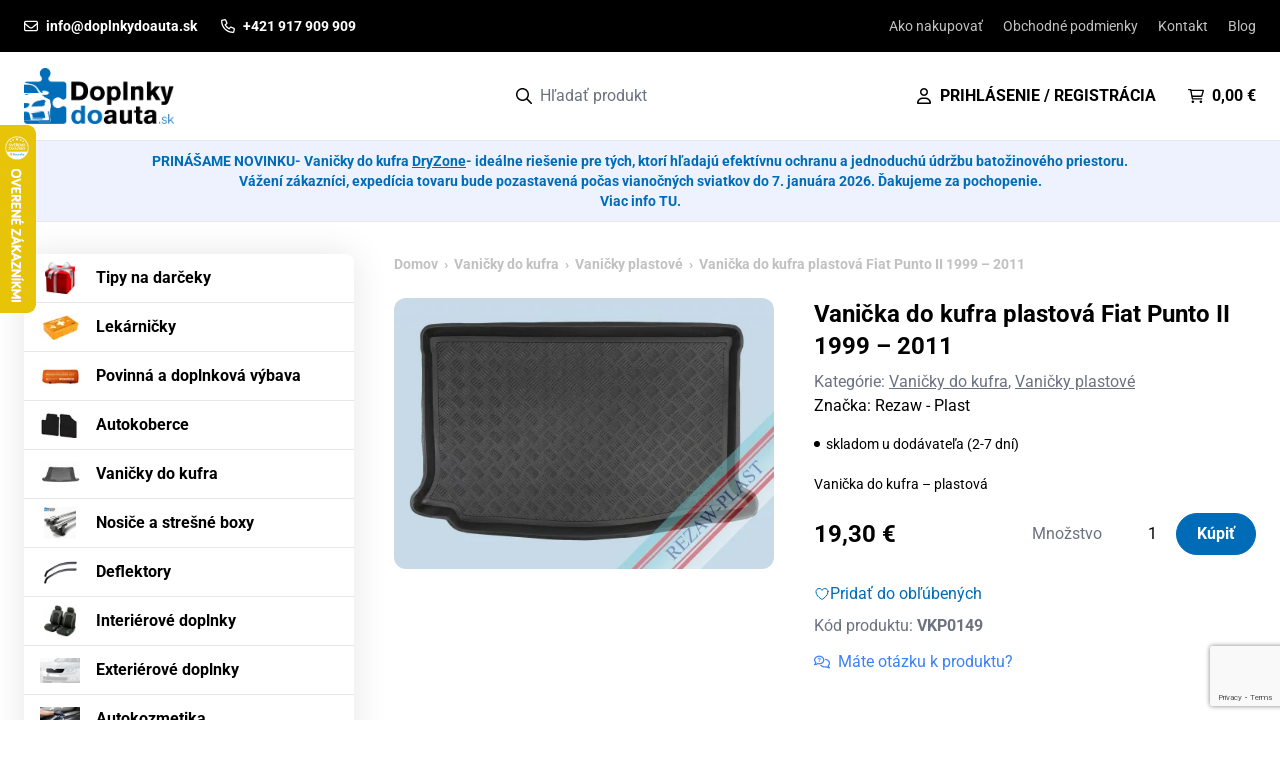

--- FILE ---
content_type: text/html; charset=UTF-8
request_url: https://doplnkydoauta.sk/produkt/vanicka-do-kufra-plastova-fiat-punto-ii-iii-1999-2005/
body_size: 43813
content:
<!doctype html>
<html lang="sk-SK" prefix="og: https://ogp.me/ns#">
  <head>
    <meta charset="utf-8">
    <meta name="viewport" content="width=device-width, initial-scale=1">

    <link rel="preload" href="https://doplnkydoauta.sk/wp-content/themes/panacea/public/fonts/roboto-v48-latin_latin-ext-regular.28be27.woff2" as="font" type="font/woff2" crossorigin>
    <link rel="preload" href="https://doplnkydoauta.sk/wp-content/themes/panacea/public/fonts/roboto-v48-latin_latin-ext-700.c41f29.woff2" as="font" type="font/woff2" crossorigin>

    	<style>img:is([sizes="auto" i], [sizes^="auto," i]) { contain-intrinsic-size: 3000px 1500px }</style>
	
<!-- Google Tag Manager for WordPress by gtm4wp.com -->
<script data-cfasync="false" data-pagespeed-no-defer>
	var gtm4wp_datalayer_name = "dataLayer";
	var dataLayer = dataLayer || [];
	const gtm4wp_use_sku_instead = false;
	const gtm4wp_currency = 'EUR';
	const gtm4wp_product_per_impression = 10;
	const gtm4wp_clear_ecommerce = false;
</script>
<!-- End Google Tag Manager for WordPress by gtm4wp.com -->
<!-- Search Engine Optimization by Rank Math - https://rankmath.com/ -->
<title>Vanička do kufra plastová Fiat Punto II 1999 - 2011 - Doplnky do auta</title>
<meta name="description" content="Vanička do kufra - plastová"/>
<meta name="robots" content="index, follow, max-snippet:-1, max-video-preview:-1, max-image-preview:large"/>
<link rel="canonical" href="https://doplnkydoauta.sk/produkt/vanicka-do-kufra-plastova-fiat-punto-ii-iii-1999-2005/" />
<meta property="og:locale" content="sk_SK" />
<meta property="og:type" content="product" />
<meta property="og:title" content="Vanička do kufra plastová Fiat Punto II 1999 - 2011 - Doplnky do auta" />
<meta property="og:description" content="Vanička do kufra - plastová" />
<meta property="og:url" content="https://doplnkydoauta.sk/produkt/vanicka-do-kufra-plastova-fiat-punto-ii-iii-1999-2005/" />
<meta property="og:site_name" content="Doplnky do auta" />
<meta property="og:updated_time" content="2026-01-03T06:25:15+01:00" />
<meta property="og:image" content="https://doplnkydoauta.sk/wp-content/uploads/2022/05/VKP0149.jpg" />
<meta property="og:image:secure_url" content="https://doplnkydoauta.sk/wp-content/uploads/2022/05/VKP0149.jpg" />
<meta property="og:image:width" content="500" />
<meta property="og:image:height" content="356" />
<meta property="og:image:alt" content="Vanička do kufra plastová Fiat Punto II 1999 &#8211; 2011" />
<meta property="og:image:type" content="image/jpeg" />
<meta property="product:price:amount" content="19.3" />
<meta property="product:price:currency" content="EUR" />
<meta property="product:availability" content="instock" />
<meta name="twitter:card" content="summary_large_image" />
<meta name="twitter:title" content="Vanička do kufra plastová Fiat Punto II 1999 - 2011 - Doplnky do auta" />
<meta name="twitter:description" content="Vanička do kufra - plastová" />
<meta name="twitter:image" content="https://doplnkydoauta.sk/wp-content/uploads/2022/05/VKP0149.jpg" />
<meta name="twitter:label1" content="Price" />
<meta name="twitter:data1" content="19,30&nbsp;&euro;" />
<meta name="twitter:label2" content="Availability" />
<meta name="twitter:data2" content="skladom u dodávateľa (2-7 dní)" />
<script type="application/ld+json" class="rank-math-schema">{"@context":"https://schema.org","@graph":[{"@type":"Organization","@id":"https://doplnkydoauta.sk/#organization","name":"Doplnky do auta","logo":{"@type":"ImageObject","@id":"https://doplnkydoauta.sk/#logo","url":"https://doplnkydoauta.sk/wp-content/uploads/2022/05/1-1-150x150.png","contentUrl":"https://doplnkydoauta.sk/wp-content/uploads/2022/05/1-1-150x150.png","caption":"Doplnky do auta","inLanguage":"sk-SK"}},{"@type":"WebSite","@id":"https://doplnkydoauta.sk/#website","url":"https://doplnkydoauta.sk","name":"Doplnky do auta","publisher":{"@id":"https://doplnkydoauta.sk/#organization"},"inLanguage":"sk-SK"},{"@type":"ImageObject","@id":"https://doplnkydoauta.sk/wp-content/uploads/2022/05/VKP0149.jpg","url":"https://doplnkydoauta.sk/wp-content/uploads/2022/05/VKP0149.jpg","width":"500","height":"356","inLanguage":"sk-SK"},{"@type":"ItemPage","@id":"https://doplnkydoauta.sk/produkt/vanicka-do-kufra-plastova-fiat-punto-ii-iii-1999-2005/#webpage","url":"https://doplnkydoauta.sk/produkt/vanicka-do-kufra-plastova-fiat-punto-ii-iii-1999-2005/","name":"Vani\u010dka do kufra plastov\u00e1 Fiat Punto II 1999 - 2011 - Doplnky do auta","datePublished":"2022-05-14T19:16:39+02:00","dateModified":"2026-01-03T06:25:15+01:00","isPartOf":{"@id":"https://doplnkydoauta.sk/#website"},"primaryImageOfPage":{"@id":"https://doplnkydoauta.sk/wp-content/uploads/2022/05/VKP0149.jpg"},"inLanguage":"sk-SK"},{"@type":"Product","name":"Vani\u010dka do kufra plastov\u00e1 Fiat Punto II 1999 - 2011 - Doplnky do auta","description":"Vani\u010dka do kufra - plastov\u00e1","sku":"VKP0149","category":"Vani\u010dky do kufra","mainEntityOfPage":{"@id":"https://doplnkydoauta.sk/produkt/vanicka-do-kufra-plastova-fiat-punto-ii-iii-1999-2005/#webpage"},"image":[{"@type":"ImageObject","url":"https://doplnkydoauta.sk/wp-content/uploads/2022/05/VKP0149.jpg","height":"356","width":"500"}],"offers":{"@type":"Offer","price":"19.30","priceCurrency":"EUR","priceValidUntil":"2027-12-31","availability":"https://schema.org/InStock","itemCondition":"NewCondition","url":"https://doplnkydoauta.sk/produkt/vanicka-do-kufra-plastova-fiat-punto-ii-iii-1999-2005/","seller":{"@type":"Organization","@id":"https://doplnkydoauta.sk/","name":"Doplnky do auta","url":"https://doplnkydoauta.sk","logo":""},"priceSpecification":{"price":"19.3","priceCurrency":"EUR","valueAddedTaxIncluded":"true"}},"additionalProperty":[{"@type":"PropertyValue","name":"pa_model","value":"Punto"}],"@id":"https://doplnkydoauta.sk/produkt/vanicka-do-kufra-plastova-fiat-punto-ii-iii-1999-2005/#richSnippet"}]}</script>
<!-- /Rank Math WordPress SEO plugin -->

<script>
window._wpemojiSettings = {"baseUrl":"https:\/\/s.w.org\/images\/core\/emoji\/15.1.0\/72x72\/","ext":".png","svgUrl":"https:\/\/s.w.org\/images\/core\/emoji\/15.1.0\/svg\/","svgExt":".svg","source":{"concatemoji":"https:\/\/doplnkydoauta.sk\/wp-includes\/js\/wp-emoji-release.min.js?ver=6.8.1"}};
/*! This file is auto-generated */
!function(i,n){var o,s,e;function c(e){try{var t={supportTests:e,timestamp:(new Date).valueOf()};sessionStorage.setItem(o,JSON.stringify(t))}catch(e){}}function p(e,t,n){e.clearRect(0,0,e.canvas.width,e.canvas.height),e.fillText(t,0,0);var t=new Uint32Array(e.getImageData(0,0,e.canvas.width,e.canvas.height).data),r=(e.clearRect(0,0,e.canvas.width,e.canvas.height),e.fillText(n,0,0),new Uint32Array(e.getImageData(0,0,e.canvas.width,e.canvas.height).data));return t.every(function(e,t){return e===r[t]})}function u(e,t,n){switch(t){case"flag":return n(e,"\ud83c\udff3\ufe0f\u200d\u26a7\ufe0f","\ud83c\udff3\ufe0f\u200b\u26a7\ufe0f")?!1:!n(e,"\ud83c\uddfa\ud83c\uddf3","\ud83c\uddfa\u200b\ud83c\uddf3")&&!n(e,"\ud83c\udff4\udb40\udc67\udb40\udc62\udb40\udc65\udb40\udc6e\udb40\udc67\udb40\udc7f","\ud83c\udff4\u200b\udb40\udc67\u200b\udb40\udc62\u200b\udb40\udc65\u200b\udb40\udc6e\u200b\udb40\udc67\u200b\udb40\udc7f");case"emoji":return!n(e,"\ud83d\udc26\u200d\ud83d\udd25","\ud83d\udc26\u200b\ud83d\udd25")}return!1}function f(e,t,n){var r="undefined"!=typeof WorkerGlobalScope&&self instanceof WorkerGlobalScope?new OffscreenCanvas(300,150):i.createElement("canvas"),a=r.getContext("2d",{willReadFrequently:!0}),o=(a.textBaseline="top",a.font="600 32px Arial",{});return e.forEach(function(e){o[e]=t(a,e,n)}),o}function t(e){var t=i.createElement("script");t.src=e,t.defer=!0,i.head.appendChild(t)}"undefined"!=typeof Promise&&(o="wpEmojiSettingsSupports",s=["flag","emoji"],n.supports={everything:!0,everythingExceptFlag:!0},e=new Promise(function(e){i.addEventListener("DOMContentLoaded",e,{once:!0})}),new Promise(function(t){var n=function(){try{var e=JSON.parse(sessionStorage.getItem(o));if("object"==typeof e&&"number"==typeof e.timestamp&&(new Date).valueOf()<e.timestamp+604800&&"object"==typeof e.supportTests)return e.supportTests}catch(e){}return null}();if(!n){if("undefined"!=typeof Worker&&"undefined"!=typeof OffscreenCanvas&&"undefined"!=typeof URL&&URL.createObjectURL&&"undefined"!=typeof Blob)try{var e="postMessage("+f.toString()+"("+[JSON.stringify(s),u.toString(),p.toString()].join(",")+"));",r=new Blob([e],{type:"text/javascript"}),a=new Worker(URL.createObjectURL(r),{name:"wpTestEmojiSupports"});return void(a.onmessage=function(e){c(n=e.data),a.terminate(),t(n)})}catch(e){}c(n=f(s,u,p))}t(n)}).then(function(e){for(var t in e)n.supports[t]=e[t],n.supports.everything=n.supports.everything&&n.supports[t],"flag"!==t&&(n.supports.everythingExceptFlag=n.supports.everythingExceptFlag&&n.supports[t]);n.supports.everythingExceptFlag=n.supports.everythingExceptFlag&&!n.supports.flag,n.DOMReady=!1,n.readyCallback=function(){n.DOMReady=!0}}).then(function(){return e}).then(function(){var e;n.supports.everything||(n.readyCallback(),(e=n.source||{}).concatemoji?t(e.concatemoji):e.wpemoji&&e.twemoji&&(t(e.twemoji),t(e.wpemoji)))}))}((window,document),window._wpemojiSettings);
</script>
<style id='wp-emoji-styles-inline-css'>

	img.wp-smiley, img.emoji {
		display: inline !important;
		border: none !important;
		box-shadow: none !important;
		height: 1em !important;
		width: 1em !important;
		margin: 0 0.07em !important;
		vertical-align: -0.1em !important;
		background: none !important;
		padding: 0 !important;
	}
</style>
<link rel='stylesheet' id='wp-block-library-css' href='https://doplnkydoauta.sk/wp-includes/css/dist/block-library/style.min.css?ver=6.8.1' media='all' />
<style id='pdfemb-pdf-embedder-viewer-style-inline-css'>
.wp-block-pdfemb-pdf-embedder-viewer{max-width:none}

</style>
<style id='global-styles-inline-css'>
:root{--wp--preset--aspect-ratio--square: 1;--wp--preset--aspect-ratio--4-3: 4/3;--wp--preset--aspect-ratio--3-4: 3/4;--wp--preset--aspect-ratio--3-2: 3/2;--wp--preset--aspect-ratio--2-3: 2/3;--wp--preset--aspect-ratio--16-9: 16/9;--wp--preset--aspect-ratio--9-16: 9/16;--wp--preset--color--black: #000000;--wp--preset--color--cyan-bluish-gray: #abb8c3;--wp--preset--color--white: #ffffff;--wp--preset--color--pale-pink: #f78da7;--wp--preset--color--vivid-red: #cf2e2e;--wp--preset--color--luminous-vivid-orange: #ff6900;--wp--preset--color--luminous-vivid-amber: #fcb900;--wp--preset--color--light-green-cyan: #7bdcb5;--wp--preset--color--vivid-green-cyan: #00d084;--wp--preset--color--pale-cyan-blue: #8ed1fc;--wp--preset--color--vivid-cyan-blue: #0693e3;--wp--preset--color--vivid-purple: #9b51e0;--wp--preset--color--brand: #006CB8;--wp--preset--gradient--vivid-cyan-blue-to-vivid-purple: linear-gradient(135deg,rgba(6,147,227,1) 0%,rgb(155,81,224) 100%);--wp--preset--gradient--light-green-cyan-to-vivid-green-cyan: linear-gradient(135deg,rgb(122,220,180) 0%,rgb(0,208,130) 100%);--wp--preset--gradient--luminous-vivid-amber-to-luminous-vivid-orange: linear-gradient(135deg,rgba(252,185,0,1) 0%,rgba(255,105,0,1) 100%);--wp--preset--gradient--luminous-vivid-orange-to-vivid-red: linear-gradient(135deg,rgba(255,105,0,1) 0%,rgb(207,46,46) 100%);--wp--preset--gradient--very-light-gray-to-cyan-bluish-gray: linear-gradient(135deg,rgb(238,238,238) 0%,rgb(169,184,195) 100%);--wp--preset--gradient--cool-to-warm-spectrum: linear-gradient(135deg,rgb(74,234,220) 0%,rgb(151,120,209) 20%,rgb(207,42,186) 40%,rgb(238,44,130) 60%,rgb(251,105,98) 80%,rgb(254,248,76) 100%);--wp--preset--gradient--blush-light-purple: linear-gradient(135deg,rgb(255,206,236) 0%,rgb(152,150,240) 100%);--wp--preset--gradient--blush-bordeaux: linear-gradient(135deg,rgb(254,205,165) 0%,rgb(254,45,45) 50%,rgb(107,0,62) 100%);--wp--preset--gradient--luminous-dusk: linear-gradient(135deg,rgb(255,203,112) 0%,rgb(199,81,192) 50%,rgb(65,88,208) 100%);--wp--preset--gradient--pale-ocean: linear-gradient(135deg,rgb(255,245,203) 0%,rgb(182,227,212) 50%,rgb(51,167,181) 100%);--wp--preset--gradient--electric-grass: linear-gradient(135deg,rgb(202,248,128) 0%,rgb(113,206,126) 100%);--wp--preset--gradient--midnight: linear-gradient(135deg,rgb(2,3,129) 0%,rgb(40,116,252) 100%);--wp--preset--font-size--small: 13px;--wp--preset--font-size--medium: 20px;--wp--preset--font-size--large: 36px;--wp--preset--font-size--x-large: 42px;--wp--preset--spacing--20: 0.44rem;--wp--preset--spacing--30: 0.67rem;--wp--preset--spacing--40: 1rem;--wp--preset--spacing--50: 1.5rem;--wp--preset--spacing--60: 2.25rem;--wp--preset--spacing--70: 3.38rem;--wp--preset--spacing--80: 5.06rem;--wp--preset--shadow--natural: 6px 6px 9px rgba(0, 0, 0, 0.2);--wp--preset--shadow--deep: 12px 12px 50px rgba(0, 0, 0, 0.4);--wp--preset--shadow--sharp: 6px 6px 0px rgba(0, 0, 0, 0.2);--wp--preset--shadow--outlined: 6px 6px 0px -3px rgba(255, 255, 255, 1), 6px 6px rgba(0, 0, 0, 1);--wp--preset--shadow--crisp: 6px 6px 0px rgba(0, 0, 0, 1);}:where(body) { margin: 0; }.wp-site-blocks > .alignleft { float: left; margin-right: 2em; }.wp-site-blocks > .alignright { float: right; margin-left: 2em; }.wp-site-blocks > .aligncenter { justify-content: center; margin-left: auto; margin-right: auto; }:where(.is-layout-flex){gap: 0.5em;}:where(.is-layout-grid){gap: 0.5em;}.is-layout-flow > .alignleft{float: left;margin-inline-start: 0;margin-inline-end: 2em;}.is-layout-flow > .alignright{float: right;margin-inline-start: 2em;margin-inline-end: 0;}.is-layout-flow > .aligncenter{margin-left: auto !important;margin-right: auto !important;}.is-layout-constrained > .alignleft{float: left;margin-inline-start: 0;margin-inline-end: 2em;}.is-layout-constrained > .alignright{float: right;margin-inline-start: 2em;margin-inline-end: 0;}.is-layout-constrained > .aligncenter{margin-left: auto !important;margin-right: auto !important;}.is-layout-constrained > :where(:not(.alignleft):not(.alignright):not(.alignfull)){margin-left: auto !important;margin-right: auto !important;}body .is-layout-flex{display: flex;}.is-layout-flex{flex-wrap: wrap;align-items: center;}.is-layout-flex > :is(*, div){margin: 0;}body .is-layout-grid{display: grid;}.is-layout-grid > :is(*, div){margin: 0;}body{padding-top: 0px;padding-right: 0px;padding-bottom: 0px;padding-left: 0px;}a:where(:not(.wp-element-button)){text-decoration: underline;}:root :where(.wp-element-button, .wp-block-button__link){background-color: #32373c;border-width: 0;color: #fff;font-family: inherit;font-size: inherit;line-height: inherit;padding: calc(0.667em + 2px) calc(1.333em + 2px);text-decoration: none;}.has-black-color{color: var(--wp--preset--color--black) !important;}.has-cyan-bluish-gray-color{color: var(--wp--preset--color--cyan-bluish-gray) !important;}.has-white-color{color: var(--wp--preset--color--white) !important;}.has-pale-pink-color{color: var(--wp--preset--color--pale-pink) !important;}.has-vivid-red-color{color: var(--wp--preset--color--vivid-red) !important;}.has-luminous-vivid-orange-color{color: var(--wp--preset--color--luminous-vivid-orange) !important;}.has-luminous-vivid-amber-color{color: var(--wp--preset--color--luminous-vivid-amber) !important;}.has-light-green-cyan-color{color: var(--wp--preset--color--light-green-cyan) !important;}.has-vivid-green-cyan-color{color: var(--wp--preset--color--vivid-green-cyan) !important;}.has-pale-cyan-blue-color{color: var(--wp--preset--color--pale-cyan-blue) !important;}.has-vivid-cyan-blue-color{color: var(--wp--preset--color--vivid-cyan-blue) !important;}.has-vivid-purple-color{color: var(--wp--preset--color--vivid-purple) !important;}.has-brand-color{color: var(--wp--preset--color--brand) !important;}.has-black-background-color{background-color: var(--wp--preset--color--black) !important;}.has-cyan-bluish-gray-background-color{background-color: var(--wp--preset--color--cyan-bluish-gray) !important;}.has-white-background-color{background-color: var(--wp--preset--color--white) !important;}.has-pale-pink-background-color{background-color: var(--wp--preset--color--pale-pink) !important;}.has-vivid-red-background-color{background-color: var(--wp--preset--color--vivid-red) !important;}.has-luminous-vivid-orange-background-color{background-color: var(--wp--preset--color--luminous-vivid-orange) !important;}.has-luminous-vivid-amber-background-color{background-color: var(--wp--preset--color--luminous-vivid-amber) !important;}.has-light-green-cyan-background-color{background-color: var(--wp--preset--color--light-green-cyan) !important;}.has-vivid-green-cyan-background-color{background-color: var(--wp--preset--color--vivid-green-cyan) !important;}.has-pale-cyan-blue-background-color{background-color: var(--wp--preset--color--pale-cyan-blue) !important;}.has-vivid-cyan-blue-background-color{background-color: var(--wp--preset--color--vivid-cyan-blue) !important;}.has-vivid-purple-background-color{background-color: var(--wp--preset--color--vivid-purple) !important;}.has-brand-background-color{background-color: var(--wp--preset--color--brand) !important;}.has-black-border-color{border-color: var(--wp--preset--color--black) !important;}.has-cyan-bluish-gray-border-color{border-color: var(--wp--preset--color--cyan-bluish-gray) !important;}.has-white-border-color{border-color: var(--wp--preset--color--white) !important;}.has-pale-pink-border-color{border-color: var(--wp--preset--color--pale-pink) !important;}.has-vivid-red-border-color{border-color: var(--wp--preset--color--vivid-red) !important;}.has-luminous-vivid-orange-border-color{border-color: var(--wp--preset--color--luminous-vivid-orange) !important;}.has-luminous-vivid-amber-border-color{border-color: var(--wp--preset--color--luminous-vivid-amber) !important;}.has-light-green-cyan-border-color{border-color: var(--wp--preset--color--light-green-cyan) !important;}.has-vivid-green-cyan-border-color{border-color: var(--wp--preset--color--vivid-green-cyan) !important;}.has-pale-cyan-blue-border-color{border-color: var(--wp--preset--color--pale-cyan-blue) !important;}.has-vivid-cyan-blue-border-color{border-color: var(--wp--preset--color--vivid-cyan-blue) !important;}.has-vivid-purple-border-color{border-color: var(--wp--preset--color--vivid-purple) !important;}.has-brand-border-color{border-color: var(--wp--preset--color--brand) !important;}.has-vivid-cyan-blue-to-vivid-purple-gradient-background{background: var(--wp--preset--gradient--vivid-cyan-blue-to-vivid-purple) !important;}.has-light-green-cyan-to-vivid-green-cyan-gradient-background{background: var(--wp--preset--gradient--light-green-cyan-to-vivid-green-cyan) !important;}.has-luminous-vivid-amber-to-luminous-vivid-orange-gradient-background{background: var(--wp--preset--gradient--luminous-vivid-amber-to-luminous-vivid-orange) !important;}.has-luminous-vivid-orange-to-vivid-red-gradient-background{background: var(--wp--preset--gradient--luminous-vivid-orange-to-vivid-red) !important;}.has-very-light-gray-to-cyan-bluish-gray-gradient-background{background: var(--wp--preset--gradient--very-light-gray-to-cyan-bluish-gray) !important;}.has-cool-to-warm-spectrum-gradient-background{background: var(--wp--preset--gradient--cool-to-warm-spectrum) !important;}.has-blush-light-purple-gradient-background{background: var(--wp--preset--gradient--blush-light-purple) !important;}.has-blush-bordeaux-gradient-background{background: var(--wp--preset--gradient--blush-bordeaux) !important;}.has-luminous-dusk-gradient-background{background: var(--wp--preset--gradient--luminous-dusk) !important;}.has-pale-ocean-gradient-background{background: var(--wp--preset--gradient--pale-ocean) !important;}.has-electric-grass-gradient-background{background: var(--wp--preset--gradient--electric-grass) !important;}.has-midnight-gradient-background{background: var(--wp--preset--gradient--midnight) !important;}.has-small-font-size{font-size: var(--wp--preset--font-size--small) !important;}.has-medium-font-size{font-size: var(--wp--preset--font-size--medium) !important;}.has-large-font-size{font-size: var(--wp--preset--font-size--large) !important;}.has-x-large-font-size{font-size: var(--wp--preset--font-size--x-large) !important;}
:where(.wp-block-post-template.is-layout-flex){gap: 1.25em;}:where(.wp-block-post-template.is-layout-grid){gap: 1.25em;}
:where(.wp-block-columns.is-layout-flex){gap: 2em;}:where(.wp-block-columns.is-layout-grid){gap: 2em;}
:root :where(.wp-block-pullquote){font-size: 1.5em;line-height: 1.6;}
</style>
<link rel='stylesheet' id='contact-form-7-css' href='https://doplnkydoauta.sk/wp-content/plugins/contact-form-7/includes/css/styles.css?ver=6.1' media='all' />
<link rel='stylesheet' id='owl-carousel-css' href='https://doplnkydoauta.sk/wp-content/plugins/free-gifts-for-woocommerce/assets/css/owl.carousel.min.css?ver=9.6.0' media='all' />
<link rel='stylesheet' id='fgf-owl-carousel-css' href='https://doplnkydoauta.sk/wp-content/plugins/free-gifts-for-woocommerce/assets/css/owl-carousel-enhanced.css?ver=9.6.0' media='all' />
<link rel='stylesheet' id='lightcase-css' href='https://doplnkydoauta.sk/wp-content/plugins/free-gifts-for-woocommerce/assets/css/lightcase.min.css?ver=9.6.0' media='all' />
<link rel='stylesheet' id='fgf-frontend-css-css' href='https://doplnkydoauta.sk/wp-content/plugins/free-gifts-for-woocommerce/assets/css/frontend.css?ver=9.6.0' media='all' />
<link rel='stylesheet' id='gdev-cookie-consent-vanilla-cookie-css' href='https://doplnkydoauta.sk/wp-content/plugins/gdev-cookie-consent/assets/cookieconsent.css?ver=0.2.3' media='all' />
<link rel='stylesheet' id='gdev-cookie-custom-css' href='https://doplnkydoauta.sk/wp-content/plugins/gdev-cookie-consent/assets/custom.css?ver=0.2.3' media='all' />
<style id='woocommerce-inline-inline-css'>
.woocommerce form .form-row .required { visibility: visible; }
</style>
<link rel='stylesheet' id='wpbs-style-css' href='https://doplnkydoauta.sk/wp-content/plugins/wp-booking-system-premium/assets/css/style-front-end.min.css?ver=5.11.0' media='all' />
<link rel='stylesheet' id='wpbs-style-form-css' href='https://doplnkydoauta.sk/wp-content/plugins/wp-booking-system-premium/assets/css/style-front-end-form.min.css?ver=5.11.0' media='all' />
<link rel='stylesheet' id='wf-woo-comgate-css' href='https://doplnkydoauta.sk/wp-content/plugins/wf-woo-comgate/assets/woocommerce.css?ver=1.1.29' media='all' />
<link rel='stylesheet' id='brands-styles-css' href='https://doplnkydoauta.sk/wp-content/plugins/woocommerce/assets/css/brands.css?ver=9.9.5' media='all' />
<link rel='stylesheet' id='app/0-css' href='https://doplnkydoauta.sk/wp-content/themes/panacea/public/app.325c03.css' media='all' />
<script src="https://doplnkydoauta.sk/wp-includes/js/jquery/jquery.min.js?ver=3.7.1" id="jquery-core-js"></script>
<script src="https://doplnkydoauta.sk/wp-includes/js/jquery/jquery-migrate.min.js?ver=3.4.1" id="jquery-migrate-js"></script>
<script src="https://doplnkydoauta.sk/wp-content/plugins/woocommerce/assets/js/jquery-blockui/jquery.blockUI.min.js?ver=2.7.0-wc.9.9.5" id="jquery-blockui-js" data-wp-strategy="defer"></script>
<script id="fgf-frontend-js-extra">
var fgf_frontend_params = {"gift_products_pagination_nonce":"e2b18aec4b","gift_product_nonce":"8064cd9d1c","ajaxurl":"https:\/\/doplnkydoauta.sk\/wp-admin\/admin-ajax.php","current_page_url":"https:\/\/doplnkydoauta.sk\/produkt\/vanicka-do-kufra-plastova-fiat-punto-ii-iii-1999-2005\/","add_to_cart_link":"https:\/\/doplnkydoauta.sk\/produkt\/vanicka-do-kufra-plastova-fiat-punto-ii-iii-1999-2005\/?fgf_gift_product=%s&fgf_rule_id=%s&fgf_buy_product_id=%s","ajax_add_to_cart":"no","dropdown_add_to_cart_behaviour":"1","add_to_cart_alert_message":"Vyberte dar\u010dek"};
</script>
<script src="https://doplnkydoauta.sk/wp-content/plugins/free-gifts-for-woocommerce/assets/js/frontend.js?ver=9.6.0" id="fgf-frontend-js"></script>
<script src="https://doplnkydoauta.sk/wp-content/plugins/free-gifts-for-woocommerce/assets/js/owl.carousel.min.js?ver=9.6.0" id="owl-carousel-js"></script>
<script id="fgf-owl-carousel-js-extra">
var fgf_carousel_params = {"desktop_count":"3","tablet_count":"2","mobile_count":"1","item_margin":"10","nav":"true","nav_prev_text":"<","nav_next_text":">","pagination":"true","item_per_slide":"1","slide_speed":"5000","auto_play":"true"};
</script>
<script src="https://doplnkydoauta.sk/wp-content/plugins/free-gifts-for-woocommerce/assets/js/owl-carousel-enhanced.js?ver=9.6.0" id="fgf-owl-carousel-js"></script>
<script src="https://doplnkydoauta.sk/wp-content/plugins/free-gifts-for-woocommerce/assets/js/lightcase.min.js?ver=9.6.0" id="lightcase-js"></script>
<script src="https://doplnkydoauta.sk/wp-content/plugins/free-gifts-for-woocommerce/assets/js/fgf-lightcase-enhanced.js?ver=9.6.0" id="fgf-lightcase-js"></script>
<script id="wc-add-to-cart-js-extra">
var wc_add_to_cart_params = {"ajax_url":"\/wp-admin\/admin-ajax.php","wc_ajax_url":"\/?wc-ajax=%%endpoint%%","i18n_view_cart":"Zobrazi\u0165 ko\u0161\u00edk","cart_url":"https:\/\/doplnkydoauta.sk\/kosik\/","is_cart":"","cart_redirect_after_add":"no"};
</script>
<script src="https://doplnkydoauta.sk/wp-content/plugins/woocommerce/assets/js/frontend/add-to-cart.min.js?ver=9.9.5" id="wc-add-to-cart-js" defer data-wp-strategy="defer"></script>
<script id="wc-single-product-js-extra">
var wc_single_product_params = {"i18n_required_rating_text":"Pros\u00edm ohodno\u0165te","i18n_rating_options":["1 z 5 hviezdi\u010diek","2 z 5 hviezdi\u010diek","3 z 5 hviezdi\u010diek","4 z 5 hviezdi\u010diek","5 z 5 hviezdi\u010diek"],"i18n_product_gallery_trigger_text":"View full-screen image gallery","review_rating_required":"yes","flexslider":{"rtl":false,"animation":"slide","smoothHeight":true,"directionNav":false,"controlNav":"thumbnails","slideshow":false,"animationSpeed":500,"animationLoop":false,"allowOneSlide":false},"zoom_enabled":"","zoom_options":[],"photoswipe_enabled":"","photoswipe_options":{"shareEl":false,"closeOnScroll":false,"history":false,"hideAnimationDuration":0,"showAnimationDuration":0},"flexslider_enabled":""};
</script>
<script src="https://doplnkydoauta.sk/wp-content/plugins/woocommerce/assets/js/frontend/single-product.min.js?ver=9.9.5" id="wc-single-product-js" defer data-wp-strategy="defer"></script>
<script src="https://doplnkydoauta.sk/wp-content/plugins/woocommerce/assets/js/js-cookie/js.cookie.min.js?ver=2.1.4-wc.9.9.5" id="js-cookie-js" defer data-wp-strategy="defer"></script>
<script id="woocommerce-js-extra">
var woocommerce_params = {"ajax_url":"\/wp-admin\/admin-ajax.php","wc_ajax_url":"\/?wc-ajax=%%endpoint%%","i18n_password_show":"Zobrazi\u0165 heslo","i18n_password_hide":"Skry\u0165 heslo"};
</script>
<script src="https://doplnkydoauta.sk/wp-content/plugins/woocommerce/assets/js/frontend/woocommerce.min.js?ver=9.9.5" id="woocommerce-js" defer data-wp-strategy="defer"></script>
<link rel="https://api.w.org/" href="https://doplnkydoauta.sk/wp-json/" /><link rel="alternate" title="JSON" type="application/json" href="https://doplnkydoauta.sk/wp-json/wp/v2/product/2449" /><link rel="EditURI" type="application/rsd+xml" title="RSD" href="https://doplnkydoauta.sk/xmlrpc.php?rsd" />
<meta name="generator" content="WordPress 6.8.1" />
<link rel='shortlink' href='https://doplnkydoauta.sk/?p=2449' />
<link rel="alternate" title="oEmbed (JSON)" type="application/json+oembed" href="https://doplnkydoauta.sk/wp-json/oembed/1.0/embed?url=https%3A%2F%2Fdoplnkydoauta.sk%2Fprodukt%2Fvanicka-do-kufra-plastova-fiat-punto-ii-iii-1999-2005%2F" />
<link rel="alternate" title="oEmbed (XML)" type="text/xml+oembed" href="https://doplnkydoauta.sk/wp-json/oembed/1.0/embed?url=https%3A%2F%2Fdoplnkydoauta.sk%2Fprodukt%2Fvanicka-do-kufra-plastova-fiat-punto-ii-iii-1999-2005%2F&#038;format=xml" />

<script>
window.dataLayer = window.dataLayer || []

dataLayer.push({"event":"cookie_update_consent","analytics_storage":"denied","ad_storage":"denied","ad_personalization":"denied","ad_user_data":"denied","functionality_storage":"granted","security_storage":"granted","personalization_storage":"denied"})
</script>
<style type="text/css"></style>
<!-- Google Tag Manager for WordPress by gtm4wp.com -->
<!-- GTM Container placement set to manual -->
<script data-cfasync="false" data-pagespeed-no-defer>
	var dataLayer_content = {"pagePostType":"product","pagePostType2":"single-product","pagePostAuthor":"admin","productRatingCounts":[],"productAverageRating":0,"productReviewCount":0,"productType":"simple","productIsVariable":0};
	dataLayer.push( dataLayer_content );
</script>
<script data-cfasync="false" data-pagespeed-no-defer>
(function(w,d,s,l,i){w[l]=w[l]||[];w[l].push({'gtm.start':
new Date().getTime(),event:'gtm.js'});var f=d.getElementsByTagName(s)[0],
j=d.createElement(s),dl=l!='dataLayer'?'&l='+l:'';j.async=true;j.src=
'//www.googletagmanager.com/gtm.js?id='+i+dl;f.parentNode.insertBefore(j,f);
})(window,document,'script','dataLayer','GTM-TBCD4KC');
</script>
<!-- End Google Tag Manager for WordPress by gtm4wp.com -->        <!-- Ecomail starts growing -->
        <script type="text/javascript">
          ;(function (p, l, o, w, i, n, g) {
            if (!p[i]) {
              p.GlobalSnowplowNamespace = p.GlobalSnowplowNamespace || [];
              p.GlobalSnowplowNamespace.push(i);
              p[i] = function () {
                (p[i].q = p[i].q || []).push(arguments)
              };
              p[i].q = p[i].q || [];
              n = l.createElement(o);
              g = l.getElementsByTagName(o)[0];
              n.async = 1;
              n.src = w;
              g.parentNode.insertBefore(n, g)
            }
          }(window, document, "script", "//d1fc8wv8zag5ca.cloudfront.net/2.4.2/sp.js", "ecotrack"));
          window.ecotrack('newTracker', 'cf', 'd2dpiwfhf3tz0r.cloudfront.net', { // Initialise a tracker
            appId: 'doplnkydoauta'
          });
          window.ecotrack('setUserIdFromLocation', 'ecmid');
		  
          window.ecotrack('trackPageView');

        </script>
        <!-- Ecomail stops growing -->
			<noscript><style>.woocommerce-product-gallery{ opacity: 1 !important; }</style></noscript>
	<link rel="icon" href="https://doplnkydoauta.sk/wp-content/uploads/2024/02/cropped-doplnkydoauta-ikona-32x32.png" sizes="32x32" />
<link rel="icon" href="https://doplnkydoauta.sk/wp-content/uploads/2024/02/cropped-doplnkydoauta-ikona-192x192.png" sizes="192x192" />
<link rel="apple-touch-icon" href="https://doplnkydoauta.sk/wp-content/uploads/2024/02/cropped-doplnkydoauta-ikona-180x180.png" />
<meta name="msapplication-TileImage" content="https://doplnkydoauta.sk/wp-content/uploads/2024/02/cropped-doplnkydoauta-ikona-270x270.png" />
  </head>

  <body class="wp-singular product-template-default single single-product postid-2449 wp-custom-logo wp-embed-responsive wp-theme-panacea theme-panacea woocommerce woocommerce-page woocommerce-demo-store woocommerce-no-js antialiased vanicka-do-kufra-plastova-fiat-punto-ii-iii-1999-2005">
  
<!-- GTM Container placement set to manual -->
<!-- Google Tag Manager (noscript) -->
				<noscript><iframe src="https://www.googletagmanager.com/ns.html?id=GTM-TBCD4KC" height="0" width="0" style="display:none;visibility:hidden" aria-hidden="true"></iframe></noscript>
<!-- End Google Tag Manager (noscript) -->  
<!-- GTM Container placement set to manual -->
<!-- Google Tag Manager (noscript) -->  
  <a class="sr-only focus:not-sr-only" href="#main">
  Prejsť na obsah
</a>

<div class="py-3.5 bg-black text-white">
  <div class="max-w-7xl mx-auto w-full px-6 flex justify-between items-center">
    <div class="flex space-x-6">
      <a href="mailto:info@doplnkydoauta.sk" class="flex items-center hover:underline">
        <svg xmlns="http://www.w3.org/2000/svg" viewBox="0 0 512 512" class="w-3.5 h-3.5 fill-current"><!--! Font Awesome Pro 6.0.0-beta2 by @fontawesome  - https://fontawesome.com License - https://fontawesome.com/license (Commercial License) --><path d="M448 64H64C28.65 64 0 92.65 0 128v256c0 35.35 28.65 64 64 64h384c35.35 0 64-28.65 64-64V128C512 92.65 483.3 64 448 64zM64 112h384c8.822 0 16 7.178 16 16v22.16l-166.8 138.1c-23.19 19.28-59.34 19.27-82.47 .0156L48 150.2V128C48 119.2 55.18 112 64 112zM448 400H64c-8.822 0-16-7.178-16-16V212.7l136.1 113.4C204.3 342.8 229.8 352 256 352s51.75-9.188 71.97-25.98L464 212.7V384C464 392.8 456.8 400 448 400z"/></svg>
        <span class="ml-2 text-sm font-bold leading-tight">info@doplnkydoauta.sk</span>
      </a>

      <a href="tel:+421 917 909 909" class="flex items-center hover:underline">
        <svg xmlns="http://www.w3.org/2000/svg" viewBox="0 0 512 512" class="w-3.5 h-3.5 fill-current"><!--! Font Awesome Pro 6.0.0-beta2 by @fontawesome  - https://fontawesome.com License - https://fontawesome.com/license (Commercial License) --><path d="M480.3 320.3L382.1 278.2c-21.41-9.281-46.64-3.109-61.2 14.95l-27.44 33.5c-44.78-25.75-82.29-63.25-108-107.1l33.55-27.48c17.91-14.62 24.09-39.7 15.02-61.05L191.7 31.53c-10.16-23.2-35.34-35.86-59.87-30.19l-91.25 21.06C16.7 27.86 0 48.83 0 73.39c0 241.9 196.7 438.6 438.6 438.6c24.56 0 45.53-16.69 50.1-40.53l21.06-91.34C516.4 355.5 503.6 330.3 480.3 320.3zM463.9 369.3l-21.09 91.41c-.4687 1.1-2.109 3.281-4.219 3.281c-215.4 0-390.6-175.2-390.6-390.6c0-2.094 1.297-3.734 3.344-4.203l91.34-21.08c.3125-.0781 .6406-.1094 .9531-.1094c1.734 0 3.359 1.047 4.047 2.609l42.14 98.33c.75 1.766 .25 3.828-1.25 5.062L139.8 193.1c-8.625 7.062-11.25 19.14-6.344 29.14c33.01 67.23 88.26 122.5 155.5 155.5c9.1 4.906 22.09 2.281 29.16-6.344l40.01-48.87c1.109-1.406 3.187-1.938 4.922-1.125l98.26 42.09C463.2 365.2 464.3 367.3 463.9 369.3z"/></svg>
        <span class="ml-2 text-sm font-bold leading-tight">+421 917 909 909</span>
      </a>
    </div>

          <nav class="hidden md:block" aria-label="Top Bar Menu">
        <div class="menu-top-bar-menu-container"><ul id="menu-top-bar-menu" class="nav flex space-x-5"><li id="menu-item-32281" class="menu-item menu-item-type-post_type menu-item-object-page menu-item-32281"><a href="https://doplnkydoauta.sk/ako-nakupovat/" class="text-sm text-[#C1C1C1] hover:underline">Ako nakupovať</a></li>
<li id="menu-item-100464" class="menu-item menu-item-type-custom menu-item-object-custom menu-item-100464"><a target="_blank" href="https://doplnkydoauta.sk/wp-content/uploads/2025/11/PANACEA-s.r.o.-VOP-5.pdf" class="text-sm text-[#C1C1C1] hover:underline">Obchodné podmienky</a></li>
<li id="menu-item-32279" class="menu-item menu-item-type-post_type menu-item-object-page menu-item-32279"><a href="https://doplnkydoauta.sk/kontakt/" class="text-sm text-[#C1C1C1] hover:underline">Kontakt</a></li>
<li id="menu-item-117973" class="menu-item menu-item-type-post_type menu-item-object-page menu-item-117973"><a href="https://doplnkydoauta.sk/blog/" class="text-sm text-[#C1C1C1] hover:underline">Blog</a></li>
</ul></div>
      </nav>
      </div>
</div>
<div class="sticky top-0 z-40 bg-white/80 backdrop-blur border-b border-gray-200">
  <div class="max-w-7xl mx-auto w-full py-4 px-6 flex flex-wrap items-center">
    <a href="https://doplnkydoauta.sk/" class="custom-logo-link" rel="home"><img width="1417" height="533" src="https://doplnkydoauta.sk/wp-content/uploads/2022/05/1-1.png" class="w-[140px] md:w-[150px]" alt="Doplnky do auta" decoding="async" srcset="https://doplnkydoauta.sk/wp-content/uploads/2022/05/1-1.png 1417w, https://doplnkydoauta.sk/wp-content/uploads/2022/05/1-1-300x113.png 300w, https://doplnkydoauta.sk/wp-content/uploads/2022/05/1-1-1024x385.png 1024w, https://doplnkydoauta.sk/wp-content/uploads/2022/05/1-1-768x289.png 768w, https://doplnkydoauta.sk/wp-content/uploads/2022/05/1-1-600x226.png 600w" sizes="(max-width: 1417px) 100vw, 1417px" /></a>

    <div class="ml-auto md:order-3 md:ml-8">
              <a href="https://doplnkydoauta.sk/moj-ucet/" class="flex items-center hover:underline">
          <svg xmlns="http://www.w3.org/2000/svg" viewBox="0 0 448 512" class="w-5 h-5 md:w-4 md:h-4 fill-current"><path d="M272 304h-96C78.8 304 0 382.8 0 480c0 17.67 14.33 32 32 32h384c17.67 0 32-14.33 32-32C448 382.8 369.2 304 272 304zM48.99 464C56.89 400.9 110.8 352 176 352h96c65.16 0 119.1 48.95 127 112H48.99zM224 256c70.69 0 128-57.31 128-128c0-70.69-57.31-128-128-128S96 57.31 96 128C96 198.7 153.3 256 224 256zM224 48c44.11 0 80 35.89 80 80c0 44.11-35.89 80-80 80S144 172.1 144 128C144 83.89 179.9 48 224 48z"/></svg>
          <span class="hidden md:block ml-2 uppercase font-bold">Prihlásenie / Registrácia</span>
        </a>
          </div>

    <div class="ml-5 md:ml-8 md:order-4">
      <div class="widget_shopping_cart_content">
        <a href="https://doplnkydoauta.sk/kosik/" class="flex items-center hover:underline">
      <svg xmlns="http://www.w3.org/2000/svg" viewBox="0 0 576 512" class="w-5 h-5 md:w-4 md:h-4 fill-current"><path d="M175.1 416c-26.51 0-47.1 21.49-47.1 48S149.5 512 175.1 512s47.1-21.49 47.1-48S202.5 416 175.1 416zM463.1 416c-26.51 0-47.1 21.49-47.1 48s21.49 48 47.1 48s47.1-21.49 47.1-48S490.5 416 463.1 416zM569.5 44.73c-6.109-8.094-15.42-12.73-25.56-12.73H121.1L119.6 19.51C117.4 8.189 107.5 0 96 0H23.1C10.75 0 0 10.74 0 23.1C0 37.25 10.75 48 23.1 48h52.14l60.28 316.5C138.6 375.8 148.5 384 160 384H488c13.25 0 24-10.75 24-23.1C512 346.7 501.3 336 488 336H179.9L170.7 288h318.4c14.28 0 26.84-9.479 30.77-23.21l54.86-191.1C577.5 63.05 575.6 52.83 569.5 44.73zM477 240H161.6l-30.47-160h391.7L477 240z"/></svg>
  
  <div class="ml-2 text-xl font-bold md:text-base">
    <span class="woocommerce-Price-amount amount"><bdi>0,00&nbsp;<span class="woocommerce-Price-currencySymbol">&euro;</span></bdi></span>
  </div>
</a>
      </div>
    </div>

    <form
      method="get"
      action="https://doplnkydoauta.sk"
      class="mt-5 w-full md:mt-0 md:w-auto md:order-2 md:ml-auto relative"
      @click.outside="close()"
      x-data="{
       query: '',
       results: {categories: [], products: []},
       isFocused: false,
       isOpen: false,
       isFetching: false,
       focus() {
          this.isFocused = true;
          this.isOpen = true;
       },
       close() {
          this.isFocused = false;
          this.isOpen = false;
       },
       clear() {
          this.query = '';
          this.isFocused = false;
          this.isOpen = false;
          this.results = {categories: [], products: []};
       },
       async retrievePosts() {
          if (this.query.length === 0) this.results = [];
          if (this.query.length < 3) return;

          this.isOpen = true;
          this.isFetching = true;

          this.results = await jQuery.ajax({
            url: woocommerce_params.ajax_url,
            type: 'post',
            data: {
              action: 'autocomplete_search',
              query: this.query
            }
          })

          this.isFetching = false;
        }
      }">
      <div class="group relative z-20 flex md:w-[24rem] items-center rounded-full overflow-hidden transition-all" :class="{'md:w-[40rem]': isFocused}">
        <div class="absolute absolute left-4">
          <svg xmlns="http://www.w3.org/2000/svg" viewBox="0 0 512 512" class="w-4 h-4 fill-current" x-show="!isFetching"><path d="M504.1 471l-134-134C399.1 301.5 415.1 256.8 415.1 208c0-114.9-93.13-208-208-208S-.0002 93.13-.0002 208S93.12 416 207.1 416c48.79 0 93.55-16.91 129-45.04l134 134C475.7 509.7 481.9 512 488 512s12.28-2.344 16.97-7.031C514.3 495.6 514.3 480.4 504.1 471zM48 208c0-88.22 71.78-160 160-160s160 71.78 160 160s-71.78 160-160 160S48 296.2 48 208z"/></svg>
          <svg xmlns="http://www.w3.org/2000/svg" viewBox="0 0 512 512" class="animate-spin-slow duration-75 w-4 h-4 fill-current text-gray-400" x-show="isFetching"><path d="M304 48C304 74.51 282.5 96 256 96C229.5 96 208 74.51 208 48C208 21.49 229.5 0 256 0C282.5 0 304 21.49 304 48zM304 464C304 490.5 282.5 512 256 512C229.5 512 208 490.5 208 464C208 437.5 229.5 416 256 416C282.5 416 304 437.5 304 464zM0 256C0 229.5 21.49 208 48 208C74.51 208 96 229.5 96 256C96 282.5 74.51 304 48 304C21.49 304 0 282.5 0 256zM512 256C512 282.5 490.5 304 464 304C437.5 304 416 282.5 416 256C416 229.5 437.5 208 464 208C490.5 208 512 229.5 512 256zM74.98 437C56.23 418.3 56.23 387.9 74.98 369.1C93.73 350.4 124.1 350.4 142.9 369.1C161.6 387.9 161.6 418.3 142.9 437C124.1 455.8 93.73 455.8 74.98 437V437zM142.9 142.9C124.1 161.6 93.73 161.6 74.98 142.9C56.24 124.1 56.24 93.73 74.98 74.98C93.73 56.23 124.1 56.23 142.9 74.98C161.6 93.73 161.6 124.1 142.9 142.9zM369.1 369.1C387.9 350.4 418.3 350.4 437 369.1C455.8 387.9 455.8 418.3 437 437C418.3 455.8 387.9 455.8 369.1 437C350.4 418.3 350.4 387.9 369.1 369.1V369.1z"/></svg>
        </div>

        <input name="s" type="text" class="pl-10 pr-32 rounded-full w-full" placeholder="Hľadať produkt" @focus="focus()" @input.debounce="retrievePosts" x-model="query">
        <input name="post_type" value="product" type="hidden">

        <div class="flex items-center space-x-2 absolute right-0 transition-all duration-300 translate-x-5 opacity-0" :class="{'translate-x-0 opacity-100': isFocused}">
          <button type="button" x-on:click="clear()" x-show="query.length > 0">
            <svg xmlns="http://www.w3.org/2000/svg" viewBox="0 0 512 512" class="w-3.5 h-3.5 fill-current text-gray-400"><path d="M256 0C114.6 0 0 114.6 0 256s114.6 256 256 256s256-114.6 256-256S397.4 0 256 0zM362.3 344.5c8.562 10.11 7.297 25.27-2.828 33.83C355 382.1 349.5 384 344 384c-6.812 0-13.59-2.891-18.34-8.5L256 293.2L186.3 375.5C181.6 381.1 174.8 384 167.1 384C162.5 384 157 382.1 152.5 378.3c-10.12-8.562-11.39-23.72-2.828-33.83L224.6 256L149.7 167.5C141.1 157.4 142.4 142.2 152.5 133.7C162.6 125.1 177.8 126.4 186.3 136.5L256 218.8l69.67-82.34c8.547-10.12 23.72-11.41 33.83-2.828c10.12 8.562 11.39 23.72 2.828 33.83L287.4 256L362.3 344.5z"/></svg>
          </button>

          <button type="submit" class="px-5 py-2 bg-brand border border-brand text-white font-bold rounded-full">
            Hľadať
          </button>
        </div>
      </div>

      <div
        class="absolute z-10 top-0 pt-10 rounded-t-[24px] rounded-b-lg bg-white w-full border shadow-md"
        x-show="(results.products.length > 0 || results.categories.length > 0) && isOpen">
        <div class="max-h-[70vh] pt-4 pb-2 px-5 overflow-y-scroll">
          <div class="grid grid-cols-1 gap-y-5 md:grid-cols-[minmax(0,_1fr)_13rem] md:gap-y-0 md:gap-x-5 items-start">
            <div class="order-2 md:order-1" x-show="results.products.length > 0">
              <h6 class="text-gray-500 text-sm font-bold uppercase">Produkty</h6>

              <ul class="mt-2 space-y-1">
                <template x-for="result in results.products" :key="result.id">
                  <li>
                    <a class="flex items-center px-4 py-1.5 hover:bg-gray-100 rounded-lg" x-bind:href="result.permalink">
                      <div class="w-8 h-8 grid place-content-center flex-shrink-0" x-html="result.picture"></div>
                      <div class="ml-4 min-w-0">
                        <div class="font-semibold truncate" x-text="result.title"></div>
                        <div class="flex items-center space-x-4">
                          <div class="text-sm" x-html="result.price"></div>
                          <div x-html="result.stock"></div>
                        </div>
                      </div>
                    </a>
                  </li>
                </template>
              </ul>
            </div>
            <div class="order-1 md:order-2 md:sticky md:top-0" x-show="results.categories.length > 0">
              <h6 class="text-gray-500 text-sm font-bold uppercase">Kategórie</h6>
              <ul class="mt-2 space-y-1">
                <template x-for="result in results.categories" :key="result.permalink">
                  <li>
                    <a class="px-3 py-1.5 flex items-center hover:bg-gray-100 rounded-lg" x-bind:href="result.permalink">
                      <svg xmlns="http://www.w3.org/2000/svg" viewBox="0 0 576 512" class="w-4 h-4 fill-current text-gray-400 flex-shrink-0"><!--! Font Awesome Pro 6.1.1 by @fontawesome  - https://fontawesome.com License - https://fontawesome.com/license (Commercial License) Copyright 2022 Fonticons, Inc. --><path d="M544 32h-112l-32-32H320c-17.62 0-32 14.38-32 32v160c0 17.62 14.38 32 32 32h224c17.62 0 32-14.38 32-32V64C576 46.38 561.6 32 544 32zM544 320h-112l-32-32H320c-17.62 0-32 14.38-32 32v160c0 17.62 14.38 32 32 32h224c17.62 0 32-14.38 32-32v-128C576 334.4 561.6 320 544 320zM64 16C64 7.125 56.88 0 48 0h-32C7.125 0 0 7.125 0 16V416c0 17.62 14.38 32 32 32h224v-64H64V160h192V96H64V16z"/></svg>
                      <div class="ml-2 whitespace-nowrap truncate" x-html="result.title"></div>
                    </a>
                  </li>
                </template>
              </ul>
            </div>
          </div>
        </div>
      </div>
    </form>
  </div>
</div>

<div class="divide-y">
      <div class="py-2.5 px-6 text-center bg-indigo-50 text-brand">
      <div class="max-w-7xl mx-auto w-full">
        <div class="font-semibold text-sm [&>a]:underline">PRINÁŠAME NOVINKU- Vaničky do kufra <a href="https://doplnkydoauta.sk/kategoria-produktu/vanicky-do-kufra/vanicky-dryzone/" target="_blank">DryZone</a>- ideálne riešenie pre tých, ktorí hľadajú efektívnu ochranu a jednoduchú údržbu batožinového priestoru. 
<div class="notice"><div class="notice">
    <p>Vážení zákazníci, expedícia tovaru bude pozastavená počas vianočných sviatkov do 7. januára 2026. Ďakujeme za pochopenie.</p>
    <p>Viac info <a href="https://doplnkydoauta.sk/vianoce-dolezite-informacie/" target="_blank">TU</a>.</p>
</div>


</div>
      </div>
    </div>
  
  </div>

<div class="overflow-hidden pb-24">
  <main id="main" class="max-w-7xl mx-auto w-full px-6 mt-6 md:mt-8">
    <div class="flex flex-col space-y-8 md:space-y-0 md:space-x-10 md:flex-row">
              <div class="md:w-[330px] flex-shrink-0">
          <aside class="sidebar" x-data="{ open: false }">
            <button class="flex items-center w-full px-6 py-3 bg-white shadow-md rounded-lg md:hidden" x-on:click="open = ! open">
              <svg xmlns="http://www.w3.org/2000/svg" viewBox="0 0 448 512" class="w-4 h-4 fill-current"><path d="M168 392H23.1C10.8 392 0 402.8 0 415.1C0 429.2 10.8 440 23.1 440H168C181.2 440 192 429.2 192 416C192 402.8 181.2 392 168 392zM424 72H23.1C10.8 72 0 82.8 0 95.1S10.8 120 23.1 120H424c13.2 0 24-10.8 24-23.1S437.2 72 424 72zM296 232H23.1C10.8 232 0 242.8 0 255.1C0 269.2 10.8 280 23.1 280h272C309.2 280 320 269.2 320 256C320 242.8 309.2 232 296 232z"/></svg>
              <span class="ml-5 font-bold leading-0">Katalóg produktov</span>
            </button>

            <div class="fixed inset-0 z-50 overflow-y-auto bg-white backdrop-blur-sm md:relative md:z-20 md:p-0 md:overflow-visible md:backdrop-blur-none" :class="open ? '' : 'hidden md:block'">
              <div class="flex flex-col h-full md:grid md:gap-y-6 md:h-auto">
                <button class="flex justify-center items-center w-full px-4 py-3 bg-white md:hidden" x-on:click="open = ! open">
                  <svg xmlns="http://www.w3.org/2000/svg" viewBox="0 0 320 512" class="w-4 h-4 fill-current"><path d="M312.1 375c9.369 9.369 9.369 24.57 0 33.94s-24.57 9.369-33.94 0L160 289.9l-119 119c-9.369 9.369-24.57 9.369-33.94 0s-9.369-24.57 0-33.94L126.1 256L7.027 136.1c-9.369-9.369-9.369-24.57 0-33.94s24.57-9.369 33.94 0L160 222.1l119-119c9.369-9.369 24.57-9.369 33.94 0s9.369 24.57 0 33.94L193.9 256L312.1 375z"/></svg>
                  <span class="ml-4 font-bold leading-0">Zavrieť katalóg</span>
                </button>

                <div class="border-t border-b border-gray-300 md:border-0 min-h-0 overflow-y-auto md:overflow-visible">
                    <section class="widget woocommerce_product_categories-2 woocommerce widget_product_categories"><ul class="product-categories"><li class="cat-item cat-item-17512 cat-parent"><a href="https://doplnkydoauta.sk/kategoria-produktu/darceky/"><img src="https://doplnkydoauta.sk/wp-content/uploads/2023/11/darcek-ikona-web.png" alt="Tipy na darčeky" loading="lazy">Tipy na darčeky</a><ul class='children'>
<li class="cat-item cat-item-17623"><a href="https://doplnkydoauta.sk/kategoria-produktu/darceky/darcekove-sady/"><img src="https://doplnkydoauta.sk/wp-content/uploads/2023/11/darcek-ikona-web.png" alt="Darčekové sady" loading="lazy">Darčekové sady</a></li>
<li class="cat-item cat-item-17620"><a href="https://doplnkydoauta.sk/kategoria-produktu/darceky/darcekovy-poukaz-darceky/"><img src="https://doplnkydoauta.sk/wp-content/uploads/2024/12/30-e1733750921560-150x150.jpg" alt="Darčekový poukaz" loading="lazy">Darčekový poukaz</a></li>
</ul>
</li>
<li class="cat-item cat-item-15949 cat-parent"><a href="https://doplnkydoauta.sk/kategoria-produktu/lekarnicky-2/"><img src="https://doplnkydoauta.sk/wp-content/uploads/2022/06/doplnkydoauta.sk_povinna-vybava.jpg" alt="Lekárničky" loading="lazy">Lekárničky</a><ul class='children'>
<li class="cat-item cat-item-100 cat-parent"><a href="https://doplnkydoauta.sk/kategoria-produktu/lekarnicky-2/nastenne-lekarnicky/"><img src="https://doplnkydoauta.sk/wp-content/uploads/2022/05/doplnkydoauta.sk_nastenna-lekarnicka-obaly.jpg" alt="Nástenné lekárničky" loading="lazy">Nástenné lekárničky</a>	<ul class='children'>
<li class="cat-item cat-item-101"><a href="https://doplnkydoauta.sk/kategoria-produktu/lekarnicky-2/nastenne-lekarnicky/naplne-do-lekarniciek/"><img src="https://doplnkydoauta.sk/wp-content/uploads/2022/05/doplnkydoauta.sk_naplne-do-lekarniciek.jpg" alt="Náplne do lekárničiek" loading="lazy">Náplne do lekárničiek</a></li>
<li class="cat-item cat-item-103"><a href="https://doplnkydoauta.sk/kategoria-produktu/lekarnicky-2/nastenne-lekarnicky/obaly-nastenna-lekarnicka/"><img src="https://doplnkydoauta.sk/wp-content/uploads/2022/05/doplnkydoauta.sk_nastenna-lekarnicka-obaly.jpg" alt="Obaly" loading="lazy">Obaly</a></li>
	</ul>
</li>
<li class="cat-item cat-item-102"><a href="https://doplnkydoauta.sk/kategoria-produktu/lekarnicky-2/autolekarnicky/"><img src="https://doplnkydoauta.sk/wp-content/uploads/2022/06/doplnkydoauta.sk_povinna-vybava.jpg" alt="Autolekárničky" loading="lazy">Autolekárničky</a></li>
</ul>
</li>
<li class="cat-item cat-item-27 cat-parent"><a href="https://doplnkydoauta.sk/kategoria-produktu/povinna-a-doplnkova-vybava/"><img src="https://doplnkydoauta.sk/wp-content/uploads/2022/06/doplnkydoauta.sk_tasky-povinnej-vybavy.jpg" alt="Povinná a doplnková výbava" loading="lazy">Povinná a doplnková výbava</a><ul class='children'>
<li class="cat-item cat-item-160 cat-parent"><a href="https://doplnkydoauta.sk/kategoria-produktu/povinna-a-doplnkova-vybava/tasky-povinnej-vybavy/"><img src="https://doplnkydoauta.sk/wp-content/uploads/2022/05/doplnkydoauta.sk_tasky-povinnej-vybavy.jpg" alt="Tašky povinnej výbavy" loading="lazy">Tašky povinnej výbavy</a>	<ul class='children'>
<li class="cat-item cat-item-161"><a href="https://doplnkydoauta.sk/kategoria-produktu/povinna-a-doplnkova-vybava/tasky-povinnej-vybavy/prazdne-tpv/"><img src="https://doplnkydoauta.sk/wp-content/uploads/2022/05/tpv-bezp-set-cierny_1381928466-e1739966633431-150x150.jpg" alt="Prázdne TPV" loading="lazy">Prázdne TPV</a></li>
<li class="cat-item cat-item-169"><a href="https://doplnkydoauta.sk/kategoria-produktu/povinna-a-doplnkova-vybava/tasky-povinnej-vybavy/sety-s-obsahom/"><img src="https://doplnkydoauta.sk/wp-content/uploads/2025/11/1-150x150.jpg" alt="Sety s obsahom" loading="lazy">Sety s obsahom</a></li>
	</ul>
</li>
<li class="cat-item cat-item-28 cat-parent"><a href="https://doplnkydoauta.sk/kategoria-produktu/povinna-a-doplnkova-vybava/povinna-vybava/"><img src="https://doplnkydoauta.sk/wp-content/uploads/2022/05/doplnkydoauta.sk_povinna-vybava-1.jpg" alt="Povinná výbava" loading="lazy">Povinná výbava</a>	<ul class='children'>
<li class="cat-item cat-item-29"><a href="https://doplnkydoauta.sk/kategoria-produktu/povinna-a-doplnkova-vybava/povinna-vybava/trojuholniky-vesty-lana/"><img src="https://doplnkydoauta.sk/wp-content/uploads/2022/05/trojuholnik-vystrazny-logman_1380812238-150x150.jpg" alt="Trojuholníky, vesty, laná" loading="lazy">Trojuholníky, vesty, laná</a></li>
<li class="cat-item cat-item-106"><a href="https://doplnkydoauta.sk/kategoria-produktu/povinna-a-doplnkova-vybava/povinna-vybava/hasiace-pristroje/"><img src="https://doplnkydoauta.sk/wp-content/uploads/2022/05/hasiaci-pristroj-6-kg-praskovy-s-manometrom_1378197648-150x150.jpg" alt="Hasiace prístroje" loading="lazy">Hasiace prístroje</a></li>
<li class="cat-item cat-item-148"><a href="https://doplnkydoauta.sk/kategoria-produktu/povinna-a-doplnkova-vybava/povinna-vybava/detske-autosedacky/"><img src="https://doplnkydoauta.sk/wp-content/uploads/2022/05/autosedacka-detska-podsedak-captain-america15-36kg_1620823707-150x150.jpg" alt="Detské autosedačky" loading="lazy">Detské autosedačky</a></li>
<li class="cat-item cat-item-107"><a href="https://doplnkydoauta.sk/kategoria-produktu/povinna-a-doplnkova-vybava/povinna-vybava/reflexne-samolepky/"><img src="https://doplnkydoauta.sk/wp-content/uploads/2022/05/samolepka-reflexna-obmedzena-rychlost-90-20cm-c6_1401952538-150x150.jpg" alt="Reflexné samolepky" loading="lazy">Reflexné samolepky</a></li>
	</ul>
</li>
<li class="cat-item cat-item-17292"><a href="https://doplnkydoauta.sk/kategoria-produktu/povinna-a-doplnkova-vybava/sady-na-opravu-defektu/"><img src="https://doplnkydoauta.sk/wp-content/uploads/2022/09/AD466_1_1-150x150.png" alt="Sady na opravu defektu" loading="lazy">Sady na opravu defektu</a></li>
<li class="cat-item cat-item-39 cat-parent"><a href="https://doplnkydoauta.sk/kategoria-produktu/povinna-a-doplnkova-vybava/naradie/"><img src="https://doplnkydoauta.sk/wp-content/uploads/2022/05/doplnkydoauta.sk_naradie.jpg" alt="Náradie" loading="lazy">Náradie</a>	<ul class='children'>
<li class="cat-item cat-item-18018"><a href="https://doplnkydoauta.sk/kategoria-produktu/povinna-a-doplnkova-vybava/naradie/pracovne-rukavice/"><img src="https://doplnkydoauta.sk/wp-content/uploads/2025/12/AD617_1-150x150.jpg" alt="Pracovné rukavice" loading="lazy">Pracovné rukavice</a></li>
<li class="cat-item cat-item-223"><a href="https://doplnkydoauta.sk/kategoria-produktu/povinna-a-doplnkova-vybava/naradie/hustilky-bicykel/"><img src="https://doplnkydoauta.sk/wp-content/uploads/2022/05/hustilka-rucna-pneumerac_1377511489-150x150.jpg" alt="Hustilky - bicykel" loading="lazy">Hustilky - bicykel</a></li>
<li class="cat-item cat-item-40"><a href="https://doplnkydoauta.sk/kategoria-produktu/povinna-a-doplnkova-vybava/naradie/hustilky-kompresory-a-pneumerace/"><img src="https://doplnkydoauta.sk/wp-content/uploads/2022/05/kompresor-12v-bigair-40l-lamplight_1455880731-150x150.jpg" alt="Kompresory a pneumerače" loading="lazy">Kompresory a pneumerače</a></li>
<li class="cat-item cat-item-73"><a href="https://doplnkydoauta.sk/kategoria-produktu/povinna-a-doplnkova-vybava/naradie/ostatne-naradie/"><img src="https://doplnkydoauta.sk/wp-content/uploads/2022/05/kabel-startovaci-400a-4m_1377692400-150x150.jpg" alt="Ostatné" loading="lazy">Ostatné</a></li>
<li class="cat-item cat-item-42"><a href="https://doplnkydoauta.sk/kategoria-produktu/povinna-a-doplnkova-vybava/naradie/rucne-naradie/"><img src="https://doplnkydoauta.sk/wp-content/uploads/2022/05/kluc-olejoveho-filtra-retazovy_1377693507-150x150.jpg" alt="Ručné náradie" loading="lazy">Ručné náradie</a></li>
<li class="cat-item cat-item-41"><a href="https://doplnkydoauta.sk/kategoria-produktu/povinna-a-doplnkova-vybava/naradie/zdvihaky/"><img src="https://doplnkydoauta.sk/wp-content/uploads/2022/05/zdvihak-1500kg-noznicovy_1377511144-150x150.jpg" alt="Zdviháky" loading="lazy">Zdviháky</a></li>
	</ul>
</li>
<li class="cat-item cat-item-85 cat-parent"><a href="https://doplnkydoauta.sk/kategoria-produktu/povinna-a-doplnkova-vybava/ziarovky/"><img src="https://doplnkydoauta.sk/wp-content/uploads/2022/05/doplnkydoauta.sk_ziarovky.jpg" alt="Žiarovky" loading="lazy">Žiarovky</a>	<ul class='children'>
<li class="cat-item cat-item-17359"><a href="https://doplnkydoauta.sk/kategoria-produktu/povinna-a-doplnkova-vybava/ziarovky/xenonova-vybojka/"><img src="https://doplnkydoauta.sk/wp-content/uploads/2023/03/xenon___xxx-150x150.jpg" alt="Xenónové výbojky" loading="lazy">Xenónové výbojky</a></li>
<li class="cat-item cat-item-17333"><a href="https://doplnkydoauta.sk/kategoria-produktu/povinna-a-doplnkova-vybava/ziarovky/h15/"><img src="https://doplnkydoauta.sk/wp-content/uploads/2023/01/H15-150x150.jpg" alt="H15" loading="lazy">H15</a></li>
<li class="cat-item cat-item-17335"><a href="https://doplnkydoauta.sk/kategoria-produktu/povinna-a-doplnkova-vybava/ziarovky/h3/"><img src="https://doplnkydoauta.sk/wp-content/uploads/2022/05/AG070_2-150x150.jpg" alt="H3" loading="lazy">H3</a></li>
<li class="cat-item cat-item-17334"><a href="https://doplnkydoauta.sk/kategoria-produktu/povinna-a-doplnkova-vybava/ziarovky/h8/"><img src="https://doplnkydoauta.sk/wp-content/uploads/2023/01/H8-150x150.png" alt="H8" loading="lazy">H8</a></li>
<li class="cat-item cat-item-178"><a href="https://doplnkydoauta.sk/kategoria-produktu/povinna-a-doplnkova-vybava/ziarovky/h1/"><img src="https://doplnkydoauta.sk/wp-content/uploads/2022/08/h1-150x150.jpg" alt="H1" loading="lazy">H1</a></li>
<li class="cat-item cat-item-214"><a href="https://doplnkydoauta.sk/kategoria-produktu/povinna-a-doplnkova-vybava/ziarovky/h11/"><img src="https://doplnkydoauta.sk/wp-content/uploads/2022/08/h11-150x150.jpg" alt="H11" loading="lazy">H11</a></li>
<li class="cat-item cat-item-88"><a href="https://doplnkydoauta.sk/kategoria-produktu/povinna-a-doplnkova-vybava/ziarovky/h4/"><img src="https://doplnkydoauta.sk/wp-content/uploads/2022/05/ziarovka-12v-h4-6055w-p43t-osram-cool-blue-intense_1475141575-150x150.jpg" alt="H4" loading="lazy">H4</a></li>
<li class="cat-item cat-item-87"><a href="https://doplnkydoauta.sk/kategoria-produktu/povinna-a-doplnkova-vybava/ziarovky/h7/"><img src="https://doplnkydoauta.sk/wp-content/uploads/2022/08/h7-150x150.jpg" alt="H7" loading="lazy">H7</a></li>
<li class="cat-item cat-item-177"><a href="https://doplnkydoauta.sk/kategoria-produktu/povinna-a-doplnkova-vybava/ziarovky/led-ziarovky/"><img src="https://doplnkydoauta.sk/wp-content/uploads/2022/08/h7-led-150x150.jpg" alt="LED žiarovky" loading="lazy">LED žiarovky</a></li>
<li class="cat-item cat-item-17582"><a href="https://doplnkydoauta.sk/kategoria-produktu/povinna-a-doplnkova-vybava/ziarovky/w5w/"><img src="https://doplnkydoauta.sk/wp-content/uploads/2024/09/w5w-150x150.jpg" alt="W5W" loading="lazy">W5W</a></li>
<li class="cat-item cat-item-184"><a href="https://doplnkydoauta.sk/kategoria-produktu/povinna-a-doplnkova-vybava/ziarovky/sady/"><img src="https://doplnkydoauta.sk/wp-content/uploads/2022/05/ziarovka-sada-2xh7_1499158479-150x150.jpg" alt="Sady" loading="lazy">Sady</a></li>
	</ul>
</li>
<li class="cat-item cat-item-74 cat-parent"><a href="https://doplnkydoauta.sk/kategoria-produktu/povinna-a-doplnkova-vybava/doplnkova-vybava/"><img src="https://doplnkydoauta.sk/wp-content/uploads/2022/05/doplnkydoauta.sk_doplnkova-vybava.jpg" alt="Doplnková výbava" loading="lazy">Doplnková výbava</a>	<ul class='children'>
<li class="cat-item cat-item-75"><a href="https://doplnkydoauta.sk/kategoria-produktu/povinna-a-doplnkova-vybava/doplnkova-vybava/kanistre-a-nadoby/"><img src="https://doplnkydoauta.sk/wp-content/uploads/2022/05/kanister-plastovy-20l_1377860805-150x150.jpg" alt="Kanistre a nádoby" loading="lazy">Kanistre a nádoby</a></li>
<li class="cat-item cat-item-157"><a href="https://doplnkydoauta.sk/kategoria-produktu/povinna-a-doplnkova-vybava/doplnkova-vybava/ostatne-doplnkova-vybava/"><img src="https://doplnkydoauta.sk/wp-content/uploads/2022/05/baterka-led-so-vstavanou-bateriou-300lm-otocna-magneticka_1610538002-150x150.jpg" alt="Ostatné" loading="lazy">Ostatné</a></li>
<li class="cat-item cat-item-86"><a href="https://doplnkydoauta.sk/kategoria-produktu/povinna-a-doplnkova-vybava/doplnkova-vybava/popruhy-a-upinace/"><img src="https://doplnkydoauta.sk/wp-content/uploads/2022/05/upinac-pruzny-2x100_1378367919-150x150.jpg" alt="Popruhy a upínače" loading="lazy">Popruhy a upínače</a></li>
<li class="cat-item cat-item-224"><a href="https://doplnkydoauta.sk/kategoria-produktu/povinna-a-doplnkova-vybava/doplnkova-vybava/skrutky/"><img src="https://doplnkydoauta.sk/wp-content/uploads/2022/05/skrutky-bezpecnostne-m12x15mm-kuzel_1499756832-150x150.jpg" alt="Skrutky" loading="lazy">Skrutky</a></li>
<li class="cat-item cat-item-31"><a href="https://doplnkydoauta.sk/kategoria-produktu/povinna-a-doplnkova-vybava/doplnkova-vybava/reflexne-prvky-reflexne-prvky/"><img src="https://doplnkydoauta.sk/wp-content/uploads/2022/05/doplnkydoauta.sk_reflexne-prvky-2-1.jpg" alt="Reflexné prvky" loading="lazy">Reflexné prvky</a></li>
	</ul>
</li>
</ul>
</li>
<li class="cat-item cat-item-120 cat-parent"><a href="https://doplnkydoauta.sk/kategoria-produktu/autokoberce/"><img src="https://doplnkydoauta.sk/wp-content/uploads/2022/05/doplnkydoauta.sk_autorohoze-gumove-1.jpg" alt="Autokoberce" loading="lazy">Autokoberce</a><ul class='children'>
<li class="cat-item cat-item-154"><a href="https://doplnkydoauta.sk/kategoria-produktu/autokoberce/autokoberce-textilne-standard/"><img src="https://doplnkydoauta.sk/wp-content/uploads/2022/05/doplnkydoauta.sk_autokoberce-textilne-standard.jpg" alt="Textilné" loading="lazy">Textilné</a></li>
<li class="cat-item cat-item-124"><a href="https://doplnkydoauta.sk/kategoria-produktu/autokoberce/autorohoze-gumove-autorohoze-gumove/"><img src="https://doplnkydoauta.sk/wp-content/uploads/2022/06/doplnkydoauta.sk_autorohoze-gumove-1-150x50.jpg" alt="Gumové" loading="lazy">Gumové</a></li>
<li class="cat-item cat-item-121"><a href="https://doplnkydoauta.sk/kategoria-produktu/autokoberce/autorohoze-gumove-so-zvysenym-okrajom/"><img src="https://doplnkydoauta.sk/wp-content/uploads/2022/06/doplnkydoauta.sk_autorohoze-gumove-so-zvysenym-okrajom-150x50.jpg" alt="Gumové so zvýšeným okrajom" loading="lazy">Gumové so zvýšeným okrajom</a></li>
<li class="cat-item cat-item-236"><a href="https://doplnkydoauta.sk/kategoria-produktu/autokoberce/autorohoze-gumove-3d/"><img src="https://doplnkydoauta.sk/wp-content/uploads/2022/06/doplnkydoauta.sk_autorohoze-gumove-3d-150x50.jpg" alt="3D rohože" loading="lazy">3D rohože</a></li>
<li class="cat-item cat-item-125"><a href="https://doplnkydoauta.sk/kategoria-produktu/autokoberce/autorohoze-gumove-univerzalne/"><img src="https://doplnkydoauta.sk/wp-content/uploads/2022/06/doplnkydoauta.sk_univerzalne-2-150x50.jpg" alt="Univerzálne gumové" loading="lazy">Univerzálne gumové</a></li>
</ul>
</li>
<li class="cat-item cat-item-117 cat-parent current-cat-parent"><a href="https://doplnkydoauta.sk/kategoria-produktu/vanicky-do-kufra/"><img src="https://doplnkydoauta.sk/wp-content/uploads/2022/05/doplnkydoauta.sk_vanicky-do-kufra.jpg" alt="Vaničky do kufra" loading="lazy">Vaničky do kufra</a><ul class='children'>
<li class="cat-item cat-item-17718"><a href="https://doplnkydoauta.sk/kategoria-produktu/vanicky-do-kufra/vanicky-dryzone/"><img src="https://doplnkydoauta.sk/wp-content/uploads/2025/04/DZ431287-150x150.jpg" alt="Vaničky Dryzone- NOVINKA" loading="lazy">Vaničky Dryzone- NOVINKA</a></li>
<li class="cat-item cat-item-17523"><a href="https://doplnkydoauta.sk/kategoria-produktu/vanicky-do-kufra/podlahy-do-kufra/"><img src="https://doplnkydoauta.sk/wp-content/uploads/2024/06/podlaha-150x150.jpg" alt="Podlahy do kufra" loading="lazy">Podlahy do kufra</a></li>
<li class="cat-item cat-item-119 current-cat"><a href="https://doplnkydoauta.sk/kategoria-produktu/vanicky-do-kufra/vanicky-do-kufra-gumove/"><img src="https://doplnkydoauta.sk/wp-content/uploads/2022/07/vanicka-do-kufra-gumova-suzuki-vitara-ii-vrchna-od-2014-150x150.jpg" alt="Vaničky gumové" loading="lazy">Vaničky gumové</a></li>
<li class="cat-item cat-item-118"><a href="https://doplnkydoauta.sk/kategoria-produktu/vanicky-do-kufra/vanicky-do-kufra-plastove-s-protismykom/"><img src="https://doplnkydoauta.sk/wp-content/uploads/2022/07/vanicka_plastova_bez_protismyku-150x150.jpg" alt="Vaničky plastové" loading="lazy">Vaničky plastové</a></li>
<li class="cat-item cat-item-210"><a href="https://doplnkydoauta.sk/kategoria-produktu/vanicky-do-kufra/vanicky-do-kufra-s-organizerom/"><img src="https://doplnkydoauta.sk/wp-content/uploads/2022/07/vanicka-do-kufra-s-organizerom-150x150.jpg" alt="Vaničky s organizérom VÝPREDAJ" loading="lazy">Vaničky s organizérom VÝPREDAJ</a></li>
<li class="cat-item cat-item-17853"><a href="https://doplnkydoauta.sk/kategoria-produktu/vanicky-do-kufra/vanicky-univerzalne/"><img src="https://doplnkydoauta.sk/wp-content/uploads/2025/09/VDZ0891-150x150.jpg" alt="Vaničky univerzálne" loading="lazy">Vaničky univerzálne</a></li>
</ul>
</li>
<li class="cat-item cat-item-15957 cat-parent"><a href="https://doplnkydoauta.sk/kategoria-produktu/nosice-a-stresne-boxy/"><img src="https://doplnkydoauta.sk/wp-content/uploads/2022/05/whispbar-s15-nosice-s-presahom-150x150.jpg" alt="Nosiče a strešné boxy" loading="lazy">Nosiče a strešné boxy</a><ul class='children'>
<li class="cat-item cat-item-17683"><a href="https://doplnkydoauta.sk/kategoria-produktu/nosice-a-stresne-boxy/boxy-na-tazne-zariadenie/"><img src="https://doplnkydoauta.sk/wp-content/uploads/2025/03/AR1909_2-150x150.jpg" alt="Boxy na ťažné zariadenie" loading="lazy">Boxy na ťažné zariadenie</a></li>
<li class="cat-item cat-item-15952 cat-parent"><a href="https://doplnkydoauta.sk/kategoria-produktu/nosice-a-stresne-boxy/nosice-bicyklov/"><img src="https://doplnkydoauta.sk/wp-content/uploads/2022/06/doplnkydoauta.sk_nosice-bicyklov-150x50.jpg" alt="Nosiče bicyklov" loading="lazy">Nosiče bicyklov</a>	<ul class='children'>
<li class="cat-item cat-item-166"><a href="https://doplnkydoauta.sk/kategoria-produktu/nosice-a-stresne-boxy/nosice-bicyklov/nosice-bicyklov-na-strechu/"><img src="https://doplnkydoauta.sk/wp-content/uploads/2022/06/doplnkydoauta.sk_nosice-bicyklov-2-150x50.jpg" alt="Na strechu" loading="lazy">Na strechu</a></li>
<li class="cat-item cat-item-186"><a href="https://doplnkydoauta.sk/kategoria-produktu/nosice-a-stresne-boxy/nosice-bicyklov/nosice-bicyklov-na-tazne-zariadenie/"><img src="https://doplnkydoauta.sk/wp-content/uploads/2022/06/doplnkydoauta.sk_nosice-bicyklov-na-tazne-zariadenie-150x50.jpg" alt="Na ťažné zariadenie" loading="lazy">Na ťažné zariadenie</a></li>
	</ul>
</li>
<li class="cat-item cat-item-15972"><a href="https://doplnkydoauta.sk/kategoria-produktu/nosice-a-stresne-boxy/nosice-na-lyze/"><img src="https://doplnkydoauta.sk/wp-content/uploads/2022/05/yakima-fatcat4-black-150x150.jpg" alt="Nosiče na lyže" loading="lazy">Nosiče na lyže</a></li>
<li class="cat-item cat-item-15951 cat-parent"><a href="https://doplnkydoauta.sk/kategoria-produktu/nosice-a-stresne-boxy/stresne-boxy/"><img src="https://doplnkydoauta.sk/wp-content/uploads/2022/06/doplnkydoauta.sk_autoboxy-a-nosice.png" alt="Strešné boxy" loading="lazy">Strešné boxy</a>	<ul class='children'>
<li class="cat-item cat-item-17539"><a href="https://doplnkydoauta.sk/kategoria-produktu/nosice-a-stresne-boxy/stresne-boxy/autoboxy-modula/"><img src="https://doplnkydoauta.sk/wp-content/uploads/2023/12/BS0265_1-150x150.jpg" alt="Autoboxy MODULA" loading="lazy">Autoboxy MODULA</a></li>
<li class="cat-item cat-item-17349"><a href="https://doplnkydoauta.sk/kategoria-produktu/nosice-a-stresne-boxy/stresne-boxy/autoboxy-yakima/"><img src="https://doplnkydoauta.sk/wp-content/uploads/2023/02/1242-1_skytour-black-420l-9812125-profil-150x150.jpg" alt="Autoboxy YAKIMA" loading="lazy">Autoboxy YAKIMA</a></li>
<li class="cat-item cat-item-216"><a href="https://doplnkydoauta.sk/kategoria-produktu/nosice-a-stresne-boxy/stresne-boxy/autoboxy-northline/"><img src="https://doplnkydoauta.sk/wp-content/uploads/2022/06/doplnkydoauta.sk_autoboxy-northline-150x50.jpg" alt="Autoboxy NORTHLINE" loading="lazy">Autoboxy NORTHLINE</a></li>
<li class="cat-item cat-item-213"><a href="https://doplnkydoauta.sk/kategoria-produktu/nosice-a-stresne-boxy/stresne-boxy/autoboxy-thule/"><img src="https://doplnkydoauta.sk/wp-content/uploads/2022/06/doplnkydoauta.sk_autoboxy-thule-150x50.jpg" alt="Autoboxy THULE" loading="lazy">Autoboxy THULE</a></li>
<li class="cat-item cat-item-17360"><a href="https://doplnkydoauta.sk/kategoria-produktu/nosice-a-stresne-boxy/stresne-boxy/ochranny-obal/"><img src="https://doplnkydoauta.sk/wp-content/uploads/2023/03/obal-150x150.png" alt="Ochranný obal/ príslušenstvo" loading="lazy">Ochranný obal/ príslušenstvo</a></li>
	</ul>
</li>
<li class="cat-item cat-item-181"><a href="https://doplnkydoauta.sk/kategoria-produktu/nosice-a-stresne-boxy/priecne-stresne-nosice-priecniky/"><img src="https://doplnkydoauta.sk/wp-content/uploads/2022/06/doplnkydoauta.sk_stresne-nosice.jpg" alt="Strešné nosiče" loading="lazy">Strešné nosiče</a></li>
</ul>
</li>
<li class="cat-item cat-item-57"><a href="https://doplnkydoauta.sk/kategoria-produktu/deflektory/"><img src="https://doplnkydoauta.sk/wp-content/uploads/2022/05/doplnkydoauta.sk_deflektory.jpg" alt="Deflektory" loading="lazy">Deflektory</a></li>
<li class="cat-item cat-item-32 cat-parent"><a href="https://doplnkydoauta.sk/kategoria-produktu/interier-presne-doplnky/"><img src="https://doplnkydoauta.sk/wp-content/uploads/2022/07/AK526-150x150.jpg" alt="Interiérové doplnky" loading="lazy">Interiérové doplnky</a><ul class='children'>
<li class="cat-item cat-item-82 cat-parent"><a href="https://doplnkydoauta.sk/kategoria-produktu/interier-presne-doplnky/autopotahy/"><img src="https://doplnkydoauta.sk/wp-content/uploads/2022/05/doplnkydoauta.sk_autopotahy.jpg" alt="Autopoťahy" loading="lazy">Autopoťahy</a>	<ul class='children'>
<li class="cat-item cat-item-17764"><a href="https://doplnkydoauta.sk/kategoria-produktu/interier-presne-doplnky/autopotahy/dodavkove/"><img src="https://doplnkydoauta.sk/wp-content/uploads/2025/06/AK0800-150x150.jpg" alt="Dodávkové" loading="lazy">Dodávkové</a></li>
<li class="cat-item cat-item-83"><a href="https://doplnkydoauta.sk/kategoria-produktu/interier-presne-doplnky/autopotahy/univerzalne-autopotahy/"><img src="https://doplnkydoauta.sk/wp-content/uploads/2024/07/AK627-150x150.jpg" alt="Univerzálne autopoťahy" loading="lazy">Univerzálne autopoťahy</a></li>
<li class="cat-item cat-item-84"><a href="https://doplnkydoauta.sk/kategoria-produktu/interier-presne-doplnky/autopotahy/autotricka/"><img src="https://doplnkydoauta.sk/wp-content/uploads/2022/09/AK480-150x150.jpg" alt="Autotričká" loading="lazy">Autotričká</a></li>
	</ul>
</li>
<li class="cat-item cat-item-207 cat-parent"><a href="https://doplnkydoauta.sk/kategoria-produktu/interier-presne-doplnky/kryty-prahov-dveri/"><img src="https://doplnkydoauta.sk/wp-content/uploads/2022/05/doplnkydoauta.sk_kryty-prahov-dveri.jpg" alt="Kryty prahov dverí" loading="lazy">Kryty prahov dverí</a>	<ul class='children'>
<li class="cat-item cat-item-217"><a href="https://doplnkydoauta.sk/kategoria-produktu/interier-presne-doplnky/kryty-prahov-dveri/kryty-prahov-dveri-nerezove/"><img src="https://doplnkydoauta.sk/wp-content/uploads/2022/05/kryty-prahov-dveri-nerezove-mazda-mazda-6-iii-od-2013_1613661451-e1752214772711-150x150.jpg" alt="Kryty prahov dverí nerezové" loading="lazy">Kryty prahov dverí nerezové</a></li>
<li class="cat-item cat-item-208"><a href="https://doplnkydoauta.sk/kategoria-produktu/interier-presne-doplnky/kryty-prahov-dveri/kryty-prahov-dveri-plastove/"><img src="https://doplnkydoauta.sk/wp-content/uploads/2022/05/kryty-prahov-dveri-peugeot-bipper-2007-2012_1463386415-150x150.jpg" alt="Kryty prahov dverí plastové" loading="lazy">Kryty prahov dverí plastové</a></li>
	</ul>
</li>
<li class="cat-item cat-item-205 cat-parent"><a href="https://doplnkydoauta.sk/kategoria-produktu/interier-presne-doplnky/kryty-prahu-kufra/"><img src="https://doplnkydoauta.sk/wp-content/uploads/2022/05/doplnkydoauta.sk_kryty-prahu-kufra.jpg" alt="Kryty prahu kufra" loading="lazy">Kryty prahu kufra</a>	<ul class='children'>
<li class="cat-item cat-item-215"><a href="https://doplnkydoauta.sk/kategoria-produktu/interier-presne-doplnky/kryty-prahu-kufra/kryty-prahu-kufra-nerezove/"><img src="https://doplnkydoauta.sk/wp-content/uploads/woocommerce-placeholder.png" alt="Kryty prahu kufra nerezové" loading="lazy">Kryty prahu kufra nerezové</a></li>
<li class="cat-item cat-item-206"><a href="https://doplnkydoauta.sk/kategoria-produktu/interier-presne-doplnky/kryty-prahu-kufra/kryty-prahu-kufra-plastove/"><img src="https://doplnkydoauta.sk/wp-content/uploads/woocommerce-placeholder.png" alt="Kryty prahu kufra plastové" loading="lazy">Kryty prahu kufra plastové</a></li>
	</ul>
</li>
<li class="cat-item cat-item-33 cat-parent"><a href="https://doplnkydoauta.sk/kategoria-produktu/interier-presne-doplnky/opierky-laktove/"><img src="https://doplnkydoauta.sk/wp-content/uploads/2022/05/doplnkydoauta.sk_opierky-laktove.jpg" alt="Opierky lakťové" loading="lazy">Opierky lakťové</a>	<ul class='children'>
<li class="cat-item cat-item-158"><a href="https://doplnkydoauta.sk/kategoria-produktu/interier-presne-doplnky/opierky-laktove/presne-armster/"><img src="https://doplnkydoauta.sk/wp-content/uploads/2022/05/opierka-laktova-armster-ii-ford-fiesta-iv-od-2008-_1448623293-150x150.jpg" alt="Presné (Armster)" loading="lazy">Presné (Armster)</a></li>
<li class="cat-item cat-item-34"><a href="https://doplnkydoauta.sk/kategoria-produktu/interier-presne-doplnky/opierky-laktove/univerzalne-laktove-opierky/"><img src="https://doplnkydoauta.sk/wp-content/uploads/woocommerce-placeholder.png" alt="Univerzálne lakťové opierky" loading="lazy">Univerzálne lakťové opierky</a></li>
	</ul>
</li>
<li class="cat-item cat-item-227"><a href="https://doplnkydoauta.sk/kategoria-produktu/interier-presne-doplnky/presne-slnecne-clony/"><img src="https://doplnkydoauta.sk/wp-content/uploads/2022/05/doplnkydoauta.sk_presne-slnecne-clony.jpg" alt="Presné slnečné clony" loading="lazy">Presné slnečné clony</a></li>
</ul>
</li>
<li class="cat-item cat-item-56 cat-parent"><a href="https://doplnkydoauta.sk/kategoria-produktu/exterier-presne-doplnky/"><img src="https://doplnkydoauta.sk/wp-content/uploads/2022/05/doplnkydoauta.sk_clony-zimne.jpg" alt="Exteriérové doplnky" loading="lazy">Exteriérové doplnky</a><ul class='children'>
<li class="cat-item cat-item-17363"><a href="https://doplnkydoauta.sk/kategoria-produktu/exterier-presne-doplnky/pridavne-osvetlenie/"><img src="https://doplnkydoauta.sk/wp-content/uploads/2023/03/AW352_1-150x150.jpg" alt="Prídavné osvetlenie a odrazky" loading="lazy">Prídavné osvetlenie a odrazky</a></li>
<li class="cat-item cat-item-185"><a href="https://doplnkydoauta.sk/kategoria-produktu/exterier-presne-doplnky/nosice-lyzi/"><img src="https://doplnkydoauta.sk/wp-content/uploads/2022/06/doplnkydoauta.sk_nosice-lyzi-150x50.jpg" alt="Nosiče lyží" loading="lazy">Nosiče lyží</a></li>
<li class="cat-item cat-item-132"><a href="https://doplnkydoauta.sk/kategoria-produktu/exterier-presne-doplnky/kryty-prednej-kapoty/"><img src="https://doplnkydoauta.sk/wp-content/uploads/2022/05/doplnkydoauta.sk_kryty-prednej-kapoty.jpg" alt="Kryty prednej kapoty" loading="lazy">Kryty prednej kapoty</a></li>
<li class="cat-item cat-item-133"><a href="https://doplnkydoauta.sk/kategoria-produktu/exterier-presne-doplnky/clony-zimne/"><img src="https://doplnkydoauta.sk/wp-content/uploads/2022/05/doplnkydoauta.sk_clony-zimne.jpg" alt="Zimné clony" loading="lazy">Zimné clony</a></li>
<li class="cat-item cat-item-58 cat-parent"><a href="https://doplnkydoauta.sk/kategoria-produktu/exterier-presne-doplnky/puklice/"><img src="https://doplnkydoauta.sk/wp-content/uploads/2022/05/doplnkydoauta.sk_puklice.jpg" alt="Puklice" loading="lazy">Puklice</a>	<ul class='children'>
<li class="cat-item cat-item-60"><a href="https://doplnkydoauta.sk/kategoria-produktu/exterier-presne-doplnky/puklice/puklice-13/"><img src="https://doplnkydoauta.sk/wp-content/uploads/2022/05/puklice-16-energy-rc-versaco-black_1597994089-150x150.jpg" alt="Puklice 13" loading="lazy">Puklice 13</a></li>
<li class="cat-item cat-item-61"><a href="https://doplnkydoauta.sk/kategoria-produktu/exterier-presne-doplnky/puklice/puklice-14/"><img src="https://doplnkydoauta.sk/wp-content/uploads/2022/05/puklice-13-rapide-nc-silver-versaco_1571638889-150x150.jpg" alt="Puklice 14" loading="lazy">Puklice 14</a></li>
<li class="cat-item cat-item-59"><a href="https://doplnkydoauta.sk/kategoria-produktu/exterier-presne-doplnky/puklice/puklice-15/"><img src="https://doplnkydoauta.sk/wp-content/uploads/2022/05/puklice-14-trend-redblack-versaco_1600260680-150x150.jpg" alt="Puklice 15" loading="lazy">Puklice 15</a></li>
<li class="cat-item cat-item-62"><a href="https://doplnkydoauta.sk/kategoria-produktu/exterier-presne-doplnky/puklice/puklice-16/"><img src="https://doplnkydoauta.sk/wp-content/uploads/2022/05/puklice-15-stratos-dc-silverblack_1508913414-150x150.jpg" alt="Puklice 16" loading="lazy">Puklice 16</a></li>
<li class="cat-item cat-item-170"><a href="https://doplnkydoauta.sk/kategoria-produktu/exterier-presne-doplnky/puklice/puklice-17/"><img src="https://doplnkydoauta.sk/wp-content/uploads/2022/05/puklice-14-gtx-carbon-black-versaco_1508914766-150x150.jpg" alt="Puklice 17" loading="lazy">Puklice 17</a></li>
<li class="cat-item cat-item-164"><a href="https://doplnkydoauta.sk/kategoria-produktu/exterier-presne-doplnky/puklice/samolepky-na-stredy-kolies/"><img src="https://doplnkydoauta.sk/wp-content/uploads/2022/05/samolepka-na-stredy-kolies-zivicova-4ks-kia-nove-logo-c13_1630571830-150x150.jpg" alt="Samolepky na stredy kolies" loading="lazy">Samolepky na stredy kolies</a></li>
	</ul>
</li>
<li class="cat-item cat-item-134 cat-parent"><a href="https://doplnkydoauta.sk/kategoria-produktu/exterier-presne-doplnky/lapace-necistot/"><img src="https://doplnkydoauta.sk/wp-content/uploads/2022/05/doplnkydoauta.sk_lapace-necistot.jpg" alt="Lapače nečistôt" loading="lazy">Lapače nečistôt</a>	<ul class='children'>
<li class="cat-item cat-item-135"><a href="https://doplnkydoauta.sk/kategoria-produktu/exterier-presne-doplnky/lapace-necistot/presne-lapace-necistot/"><img src="https://doplnkydoauta.sk/wp-content/uploads/2022/05/lapace-necistot-suzuki-ignis-2000-2008-predne_1491554927-150x150.jpg" alt="Presné lapače nečistôt" loading="lazy">Presné lapače nečistôt</a></li>
<li class="cat-item cat-item-136"><a href="https://doplnkydoauta.sk/kategoria-produktu/exterier-presne-doplnky/lapace-necistot/univerzalne-lapace-necistot/"><img src="https://doplnkydoauta.sk/wp-content/uploads/2022/05/lapace-necistot-elegant-model-i_1382527093-150x150.jpg" alt="Univerzálne lapače nečistôt" loading="lazy">Univerzálne lapače nečistôt</a></li>
	</ul>
</li>
<li class="cat-item cat-item-131"><a href="https://doplnkydoauta.sk/kategoria-produktu/exterier-presne-doplnky/ochranne-listy-dveri/"><img src="https://doplnkydoauta.sk/wp-content/uploads/2022/05/doplnkydoauta.sk_ochranne-listy-dveri.jpg" alt="Ochranné lišty dverí" loading="lazy">Ochranné lišty dverí</a></li>
<li class="cat-item cat-item-126 cat-parent"><a href="https://doplnkydoauta.sk/kategoria-produktu/exterier-presne-doplnky/stierace/"><img src="https://doplnkydoauta.sk/wp-content/uploads/2022/05/doplnkydoauta.sk_stierace.jpg" alt="Stierače" loading="lazy">Stierače</a>	<ul class='children'>
<li class="cat-item cat-item-130"><a href="https://doplnkydoauta.sk/kategoria-produktu/exterier-presne-doplnky/stierace/adaptere/"><img src="https://doplnkydoauta.sk/wp-content/uploads/2023/06/SRC0650-150x150.jpg" alt="Adaptére" loading="lazy">Adaptére</a></li>
<li class="cat-item cat-item-129"><a href="https://doplnkydoauta.sk/kategoria-produktu/exterier-presne-doplnky/stierace/grafitove-stierace-super-flat/"><img src="https://doplnkydoauta.sk/wp-content/uploads/2025/05/Valeo-strierac_3-150x150.jpg" alt="Grafitové stierače - Super Flat" loading="lazy">Grafitové stierače - Super Flat</a></li>
<li class="cat-item cat-item-128"><a href="https://doplnkydoauta.sk/kategoria-produktu/exterier-presne-doplnky/stierace/klasicke-stierace-special/"><img src="https://doplnkydoauta.sk/wp-content/uploads/2025/05/ALCA-SPECIAL_GRAPHIT-e1747816200329-150x150.jpg" alt="Klasické stierače Special" loading="lazy">Klasické stierače Special</a></li>
<li class="cat-item cat-item-127"><a href="https://doplnkydoauta.sk/kategoria-produktu/exterier-presne-doplnky/stierace/pruzne-stierace-heyner-s-nahradnou-gumickou/"><img src="https://doplnkydoauta.sk/wp-content/uploads/2025/05/alca_allseason_stierac-150x150.jpg" alt="Pružné stierače Heyner (s náhradnou gumičkou)" loading="lazy">Pružné stierače Heyner (s náhradnou gumičkou)</a></li>
	</ul>
</li>
<li class="cat-item cat-item-138 cat-parent"><a href="https://doplnkydoauta.sk/kategoria-produktu/exterier-presne-doplnky/snehove-retaze/"><img src="https://doplnkydoauta.sk/wp-content/uploads/2022/05/doplnkydoauta.sk_snehove-retaze.jpg" alt="Snehové reťaze" loading="lazy">Snehové reťaze</a>	<ul class='children'>
<li class="cat-item cat-item-17325"><a href="https://doplnkydoauta.sk/kategoria-produktu/exterier-presne-doplnky/snehove-retaze/snehove-retaze-snowgecko/"><img src="https://doplnkydoauta.sk/wp-content/uploads/2022/12/snowgecko-150x65.jpg" alt="Snehové reťaze SnowGecko" loading="lazy">Snehové reťaze SnowGecko</a></li>
<li class="cat-item cat-item-139"><a href="https://doplnkydoauta.sk/kategoria-produktu/exterier-presne-doplnky/snehove-retaze/osobne-auta/"><img src="https://doplnkydoauta.sk/wp-content/uploads/2025/11/snehove-retaze-150x150.jpg" alt="Osobné autá" loading="lazy">Osobné autá</a></li>
<li class="cat-item cat-item-140"><a href="https://doplnkydoauta.sk/kategoria-produktu/exterier-presne-doplnky/snehove-retaze/suv-4x4-dodavky/"><img src="https://doplnkydoauta.sk/wp-content/uploads/2025/11/snehove-retaze-150x150.jpg" alt="SUV, 4x4, dodávky" loading="lazy">SUV, 4x4, dodávky</a></li>
	</ul>
</li>
<li class="cat-item cat-item-122"><a href="https://doplnkydoauta.sk/kategoria-produktu/exterier-presne-doplnky/kryty-pod-motor/"><img src="https://doplnkydoauta.sk/wp-content/uploads/2022/05/doplnkydoauta.sk_kryty-pod-motor.jpg" alt="Kryty pod motor" loading="lazy">Kryty pod motor</a></li>
<li class="cat-item cat-item-69 cat-parent"><a href="https://doplnkydoauta.sk/kategoria-produktu/exterier-presne-doplnky/exterierove-autodoplnky/"><img src="https://doplnkydoauta.sk/wp-content/uploads/2022/05/doplnkydoauta.sk_exterierove.jpg" alt="Univerzálne doplnky" loading="lazy">Univerzálne doplnky</a>	<ul class='children'>
<li class="cat-item cat-item-15973"><a href="https://doplnkydoauta.sk/kategoria-produktu/exterier-presne-doplnky/exterierove-autodoplnky/krytky-skrutiek/"><img src="https://doplnkydoauta.sk/wp-content/uploads/2022/05/krytka-ozdobna-kolesovych-skrutiek-17_1595493881-150x150.jpg" alt="Krytky skrutiek" loading="lazy">Krytky skrutiek</a></li>
<li class="cat-item cat-item-162"><a href="https://doplnkydoauta.sk/kategoria-produktu/exterier-presne-doplnky/exterierove-autodoplnky/doplnky-na-vozik/"><img src="https://doplnkydoauta.sk/wp-content/uploads/2024/05/AH109-150x150.jpg" alt="Doplnky na vozík" loading="lazy">Doplnky na vozík</a></li>
<li class="cat-item cat-item-70"><a href="https://doplnkydoauta.sk/kategoria-produktu/exterier-presne-doplnky/exterierove-autodoplnky/listy/"><img src="https://doplnkydoauta.sk/wp-content/uploads/2023/05/OLD0495-150x150.jpg" alt="Lišty" loading="lazy">Lišty</a></li>
<li class="cat-item cat-item-187"><a href="https://doplnkydoauta.sk/kategoria-produktu/exterier-presne-doplnky/exterierove-autodoplnky/odrazky-3d-zivice/"><img src="https://doplnkydoauta.sk/wp-content/uploads/woocommerce-placeholder.png" alt="Odrazky 3D živice" loading="lazy">Odrazky 3D živice</a></li>
<li class="cat-item cat-item-71"><a href="https://doplnkydoauta.sk/kategoria-produktu/exterier-presne-doplnky/exterierove-autodoplnky/ostatne-exterierove-autodoplnky/"><img src="https://doplnkydoauta.sk/wp-content/uploads/2022/05/koncovka-na-vyfuk-duhovy-chrom_1632898684-e1723034740314-150x150.jpg" alt="Ostatné" loading="lazy">Ostatné</a></li>
<li class="cat-item cat-item-199"><a href="https://doplnkydoauta.sk/kategoria-produktu/exterier-presne-doplnky/exterierove-autodoplnky/plachty-na-auto/"><img src="https://doplnkydoauta.sk/wp-content/uploads/2024/07/AC1223_1-150x150.jpg" alt="Plachty na auto" loading="lazy">Plachty na auto</a></li>
<li class="cat-item cat-item-145"><a href="https://doplnkydoauta.sk/kategoria-produktu/exterier-presne-doplnky/exterierove-autodoplnky/podlozky-pod-ecv/"><img src="https://doplnkydoauta.sk/wp-content/uploads/2024/07/AI011-150x150.jpg" alt="Podložky pod EČV" loading="lazy">Podložky pod EČV</a></li>
<li class="cat-item cat-item-146"><a href="https://doplnkydoauta.sk/kategoria-produktu/exterier-presne-doplnky/exterierove-autodoplnky/samolepky/"><img src="https://doplnkydoauta.sk/wp-content/uploads/2022/05/samolepka-martin-v-aute-150x90-mm_1486982146-150x150.jpg" alt="Samolepky" loading="lazy">Samolepky</a></li>
<li class="cat-item cat-item-163"><a href="https://doplnkydoauta.sk/kategoria-produktu/exterier-presne-doplnky/exterierove-autodoplnky/samolepky-3d-zivice/"><img src="https://doplnkydoauta.sk/wp-content/uploads/2022/07/AE268-150x150.jpg" alt="Samolepky 3D živice" loading="lazy">Samolepky 3D živice</a></li>
<li class="cat-item cat-item-137"><a href="https://doplnkydoauta.sk/kategoria-produktu/exterier-presne-doplnky/exterierove-autodoplnky/tahokov/"><img src="https://doplnkydoauta.sk/wp-content/uploads/2022/05/tahokov-mriezka-hlinikova-cerveny-male-oko_1380109220-e1760100321491-150x150.jpg" alt="Tahokov" loading="lazy">Tahokov</a></li>
	</ul>
</li>
</ul>
</li>
<li class="cat-item cat-item-35 cat-parent"><a href="https://doplnkydoauta.sk/kategoria-produktu/autokozmetika/"><img src="https://doplnkydoauta.sk/wp-content/uploads/2022/05/doplnkydoauta.sk_detailing.jpg" alt="Autokozmetika" loading="lazy">Autokozmetika</a><ul class='children'>
<li class="cat-item cat-item-245 cat-parent"><a href="https://doplnkydoauta.sk/kategoria-produktu/autokozmetika/koch-chemie-autokozmetika/"><img src="https://doplnkydoauta.sk/wp-content/uploads/2022/05/doplnkydoauta.sk_koch-chemie-interier.jpg" alt="Koch Chemie" loading="lazy">Koch Chemie</a>	<ul class='children'>
<li class="cat-item cat-item-246 cat-parent"><a href="https://doplnkydoauta.sk/kategoria-produktu/autokozmetika/koch-chemie-autokozmetika/koch-chemie-exterier/"><img src="https://doplnkydoauta.sk/wp-content/uploads/2022/05/doplnkydoauta.sk_koch-chemie-exterier.jpg" alt="Koch Chemie - exteriér" loading="lazy">Koch Chemie - exteriér</a>		<ul class='children'>
<li class="cat-item cat-item-17698"><a href="https://doplnkydoauta.sk/kategoria-produktu/autokozmetika/koch-chemie-autokozmetika/koch-chemie-exterier/lestenie-a-renovacia-laku/"><img src="https://doplnkydoauta.sk/wp-content/uploads/2022/05/doplnkydoauta.sk_koch-chemie-prislusenstvo.jpg" alt="Leštenie a renovácia laku" loading="lazy">Leštenie a renovácia laku</a></li>
		</ul>
</li>
<li class="cat-item cat-item-247"><a href="https://doplnkydoauta.sk/kategoria-produktu/autokozmetika/koch-chemie-autokozmetika/koch-chemie-interier/"><img src="https://doplnkydoauta.sk/wp-content/uploads/2022/05/doplnkydoauta.sk_koch-chemie-interier.jpg" alt="Koch Chemie - interiér" loading="lazy">Koch Chemie - interiér</a></li>
<li class="cat-item cat-item-1329"><a href="https://doplnkydoauta.sk/kategoria-produktu/autokozmetika/koch-chemie-autokozmetika/koch-chemie-prislusenstvo/"><img src="https://doplnkydoauta.sk/wp-content/uploads/2022/05/doplnkydoauta.sk_koch-chemie-prislusenstvo.jpg" alt="Koch Chemie - príslušenstvo" loading="lazy">Koch Chemie - príslušenstvo</a></li>
<li class="cat-item cat-item-17418"><a href="https://doplnkydoauta.sk/kategoria-produktu/autokozmetika/koch-chemie-autokozmetika/rozprasovace-napenovace-ik-sprayers/"><img src="https://doplnkydoauta.sk/wp-content/uploads/2023/07/iK.png" alt="Rozprašovače, napeňovače" loading="lazy">Rozprašovače, napeňovače</a></li>
	</ul>
</li>
<li class="cat-item cat-item-201 cat-parent"><a href="https://doplnkydoauta.sk/kategoria-produktu/autokozmetika/meguiars-autokozmetika/"><img src="https://doplnkydoauta.sk/wp-content/uploads/2022/05/doplnkydoauta.sk_meguiars-exterier.jpg" alt="Meguiar's" loading="lazy">Meguiar's</a>	<ul class='children'>
<li class="cat-item cat-item-203"><a href="https://doplnkydoauta.sk/kategoria-produktu/autokozmetika/meguiars-autokozmetika/meguiars-exterier/"><img src="https://doplnkydoauta.sk/wp-content/uploads/2022/05/doplnkydoauta.sk_meguiars-exterier.jpg" alt="Meguiars - exteriér" loading="lazy">Meguiars - exteriér</a></li>
<li class="cat-item cat-item-204"><a href="https://doplnkydoauta.sk/kategoria-produktu/autokozmetika/meguiars-autokozmetika/meguiars-interier/"><img src="https://doplnkydoauta.sk/wp-content/uploads/2022/05/doplnkydoauta.sk_meguiars-interier.jpg" alt="Meguiars - interiér" loading="lazy">Meguiars - interiér</a></li>
<li class="cat-item cat-item-202"><a href="https://doplnkydoauta.sk/kategoria-produktu/autokozmetika/meguiars-autokozmetika/meguiars-prislusenstvo/"><img src="https://doplnkydoauta.sk/wp-content/uploads/2022/05/doplnkydoauta.sk_meguiars-prislusenstvo.jpg" alt="Meguiars - príslušenstvo" loading="lazy">Meguiars - príslušenstvo</a></li>
	</ul>
</li>
<li class="cat-item cat-item-171 cat-parent"><a href="https://doplnkydoauta.sk/kategoria-produktu/autokozmetika/autoglym-autokozmetika/"><img src="https://doplnkydoauta.sk/wp-content/uploads/2022/05/doplnkydoauta.sk_autoglym-interier.jpg" alt="AUTOGLYM" loading="lazy">AUTOGLYM</a>	<ul class='children'>
<li class="cat-item cat-item-172"><a href="https://doplnkydoauta.sk/kategoria-produktu/autokozmetika/autoglym-autokozmetika/autoglym-exterier/"><img src="https://doplnkydoauta.sk/wp-content/uploads/2022/05/doplnkydoauta.sk_autoglym-exterier.jpg" alt="Autoglym - Exteriér" loading="lazy">Autoglym - Exteriér</a></li>
<li class="cat-item cat-item-175"><a href="https://doplnkydoauta.sk/kategoria-produktu/autokozmetika/autoglym-autokozmetika/autoglym-interier/"><img src="https://doplnkydoauta.sk/wp-content/uploads/2022/05/doplnkydoauta.sk_autoglym-interier.jpg" alt="Autoglym - interiér" loading="lazy">Autoglym - interiér</a></li>
<li class="cat-item cat-item-173"><a href="https://doplnkydoauta.sk/kategoria-produktu/autokozmetika/autoglym-autokozmetika/autoglym-prislusenstvo/"><img src="https://doplnkydoauta.sk/wp-content/uploads/2022/05/doplnkydoauta.sk_autoglym-prislusenstvo.jpg" alt="Autoglym - príslušenstvo" loading="lazy">Autoglym - príslušenstvo</a></li>
	</ul>
</li>
<li class="cat-item cat-item-15964 cat-parent"><a href="https://doplnkydoauta.sk/kategoria-produktu/autokozmetika/turtle-wax/"><img src="https://doplnkydoauta.sk/wp-content/uploads/2023/05/TW.png" alt="Turtle Wax" loading="lazy">Turtle Wax</a>	<ul class='children'>
<li class="cat-item cat-item-15965"><a href="https://doplnkydoauta.sk/kategoria-produktu/autokozmetika/turtle-wax/turtle-wax-exterier/"><img src="https://doplnkydoauta.sk/wp-content/uploads/2022/06/c-1-150x150.png" alt="Turtle Wax- exteriér" loading="lazy">Turtle Wax- exteriér</a></li>
<li class="cat-item cat-item-15966"><a href="https://doplnkydoauta.sk/kategoria-produktu/autokozmetika/turtle-wax/turtle-wax-interier/"><img src="https://doplnkydoauta.sk/wp-content/uploads/2022/06/z-150x150.png" alt="Turtle Wax- interiér" loading="lazy">Turtle Wax- interiér</a></li>
<li class="cat-item cat-item-15967"><a href="https://doplnkydoauta.sk/kategoria-produktu/autokozmetika/turtle-wax/turtle-wax-prislusenstvo/"><img src="https://doplnkydoauta.sk/wp-content/uploads/2022/06/c-150x150.png" alt="Turtle Wax- príslušenstvo" loading="lazy">Turtle Wax- príslušenstvo</a></li>
	</ul>
</li>
<li class="cat-item cat-item-17351 cat-parent"><a href="https://doplnkydoauta.sk/kategoria-produktu/autokozmetika/dynamax/"><img src="https://doplnkydoauta.sk/wp-content/uploads/2023/05/Dynamax.png" alt="Dynamax" loading="lazy">Dynamax</a>	<ul class='children'>
<li class="cat-item cat-item-17442"><a href="https://doplnkydoauta.sk/kategoria-produktu/autokozmetika/dynamax/dynamax-exterier/"><img src="https://doplnkydoauta.sk/wp-content/uploads/2023/05/Dynamax.png" alt="Dynamax- exteriér" loading="lazy">Dynamax- exteriér</a></li>
<li class="cat-item cat-item-17441"><a href="https://doplnkydoauta.sk/kategoria-produktu/autokozmetika/dynamax/dynamax-interier/"><img src="https://doplnkydoauta.sk/wp-content/uploads/2023/05/Dynamax.png" alt="Dynamax- interiér" loading="lazy">Dynamax- interiér</a></li>
	</ul>
</li>
<li class="cat-item cat-item-17779 cat-parent"><a href="https://doplnkydoauta.sk/kategoria-produktu/autokozmetika/sheron/"><img src="https://doplnkydoauta.sk/wp-content/uploads/2025/06/sheron-150x150.png" alt="Sheron" loading="lazy">Sheron</a>	<ul class='children'>
<li class="cat-item cat-item-17781"><a href="https://doplnkydoauta.sk/kategoria-produktu/autokozmetika/sheron/sheron-exterier/"><img src="https://doplnkydoauta.sk/wp-content/uploads/2025/06/sheron-150x150.png" alt="Sheron- exteriér" loading="lazy">Sheron- exteriér</a></li>
<li class="cat-item cat-item-17780"><a href="https://doplnkydoauta.sk/kategoria-produktu/autokozmetika/sheron/sheron-interier/"><img src="https://doplnkydoauta.sk/wp-content/uploads/2025/06/sheron-150x150.png" alt="Sheron- interiér" loading="lazy">Sheron- interiér</a></li>
<li class="cat-item cat-item-17782"><a href="https://doplnkydoauta.sk/kategoria-produktu/autokozmetika/sheron/sheron-prislusenstvo/"><img src="https://doplnkydoauta.sk/wp-content/uploads/2025/06/sheron-150x150.png" alt="Sheron- príslušenstvo" loading="lazy">Sheron- príslušenstvo</a></li>
	</ul>
</li>
<li class="cat-item cat-item-17783 cat-parent"><a href="https://doplnkydoauta.sk/kategoria-produktu/autokozmetika/ostatne-znacky-autokozmetiky/"><img src="https://doplnkydoauta.sk/wp-content/uploads/2025/06/iswaterlesscarwashsafe-150x150.png" alt="Ostatné značky autokozmetiky" loading="lazy">Ostatné značky autokozmetiky</a>	<ul class='children'>
<li class="cat-item cat-item-17393"><a href="https://doplnkydoauta.sk/kategoria-produktu/autokozmetika/ostatne-znacky-autokozmetiky/letech/"><img src="https://doplnkydoauta.sk/wp-content/uploads/2023/06/image_2023_06_15T10_35_52_777Z.png" alt="LeTech" loading="lazy">LeTech</a></li>
<li class="cat-item cat-item-17678"><a href="https://doplnkydoauta.sk/kategoria-produktu/autokozmetika/ostatne-znacky-autokozmetiky/xshine/"><img src="https://doplnkydoauta.sk/wp-content/uploads/2025/02/xshine-150x150.png" alt="XSHINE" loading="lazy">XSHINE</a></li>
<li class="cat-item cat-item-17384"><a href="https://doplnkydoauta.sk/kategoria-produktu/autokozmetika/ostatne-znacky-autokozmetiky/carlson/"><img src="https://doplnkydoauta.sk/wp-content/uploads/2023/05/carlson.png" alt="Carlson" loading="lazy">Carlson</a></li>
	</ul>
</li>
<li class="cat-item cat-item-174 cat-parent"><a href="https://doplnkydoauta.sk/kategoria-produktu/autokozmetika/detailing/"><img src="https://doplnkydoauta.sk/wp-content/uploads/2022/05/doplnkydoauta.sk_detailing-1.jpg" alt="Detailing" loading="lazy">Detailing</a>	<ul class='children'>
<li class="cat-item cat-item-15962"><a href="https://doplnkydoauta.sk/kategoria-produktu/autokozmetika/detailing/lesticky/"><img src="https://doplnkydoauta.sk/wp-content/uploads/2022/08/AB818-150x150.jpg" alt="Leštičky" loading="lazy">Leštičky</a></li>
<li class="cat-item cat-item-15963"><a href="https://doplnkydoauta.sk/kategoria-produktu/autokozmetika/detailing/prislusenstvo-pre-lesticky/"><img src="https://doplnkydoauta.sk/wp-content/uploads/2023/05/BO195-150x150.jpg" alt="Príslušenstvo pre leštičky" loading="lazy">Príslušenstvo pre leštičky</a></li>
	</ul>
</li>
<li class="cat-item cat-item-218 cat-parent"><a href="https://doplnkydoauta.sk/kategoria-produktu/autokozmetika/foliatec/"><img src="https://doplnkydoauta.sk/wp-content/uploads/2023/05/Foliatec.png" alt="Foliatec" loading="lazy">Foliatec</a>	<ul class='children'>
<li class="cat-item cat-item-220"><a href="https://doplnkydoauta.sk/kategoria-produktu/autokozmetika/foliatec/farba-na-brzdove-strmene/"><img src="https://doplnkydoauta.sk/wp-content/uploads/2022/05/doplnkydoauta.sk_farba-na-brzdove-strmene.jpg" alt="Farba na brzdové strmene" loading="lazy">Farba na brzdové strmene</a></li>
<li class="cat-item cat-item-219"><a href="https://doplnkydoauta.sk/kategoria-produktu/autokozmetika/foliatec/guma-v-spreji/"><img src="https://doplnkydoauta.sk/wp-content/uploads/2022/05/doplnkydoauta.sk_guma-v-spreji.jpg" alt="Guma v spreji" loading="lazy">Guma v spreji</a></li>
<li class="cat-item cat-item-221"><a href="https://doplnkydoauta.sk/kategoria-produktu/autokozmetika/foliatec/samolepiace-linky-na-kolesa/"><img src="https://doplnkydoauta.sk/wp-content/uploads/2022/05/doplnkydoauta.sk_samolepiace-linky-na-kolesa.jpg" alt="Samolepiace linky na kolesá" loading="lazy">Samolepiace linky na kolesá</a></li>
	</ul>
</li>
<li class="cat-item cat-item-141 cat-parent"><a href="https://doplnkydoauta.sk/kategoria-produktu/autokozmetika/farby-a-tmely/"><img src="https://doplnkydoauta.sk/wp-content/uploads/2022/05/doplnkydoauta.sk_farby-a-tmely.jpg" alt="Farby a tmely" loading="lazy">Farby a tmely</a>	<ul class='children'>
<li class="cat-item cat-item-142"><a href="https://doplnkydoauta.sk/kategoria-produktu/autokozmetika/farby-a-tmely/farby-v-spreji/"><img src="https://doplnkydoauta.sk/wp-content/uploads/2022/06/doplnkydoauta.sk_farby-v-spreji-150x50.jpg" alt="Farby v spreji" loading="lazy">Farby v spreji</a></li>
<li class="cat-item cat-item-143"><a href="https://doplnkydoauta.sk/kategoria-produktu/autokozmetika/farby-a-tmely/spreje-loop/"><img src="https://doplnkydoauta.sk/wp-content/uploads/2022/06/doplnkydoauta.sk_spreje-loop-150x50.jpg" alt="Spreje LOOP" loading="lazy">Spreje LOOP</a></li>
<li class="cat-item cat-item-144"><a href="https://doplnkydoauta.sk/kategoria-produktu/autokozmetika/farby-a-tmely/tmely/"><img src="https://doplnkydoauta.sk/wp-content/uploads/woocommerce-placeholder.png" alt="Tmely" loading="lazy">Tmely</a></li>
	</ul>
</li>
<li class="cat-item cat-item-89 cat-parent"><a href="https://doplnkydoauta.sk/kategoria-produktu/autokozmetika/interierova-autokozmetika-a-autochemia/"><img src="https://doplnkydoauta.sk/wp-content/uploads/2022/05/doplnkydoauta.sk_interierova.jpg" alt="Na interiér" loading="lazy">Na interiér</a>	<ul class='children'>
<li class="cat-item cat-item-91"><a href="https://doplnkydoauta.sk/kategoria-produktu/autokozmetika/interierova-autokozmetika-a-autochemia/cistic-na-palubnu-dosku/"><img src="https://doplnkydoauta.sk/wp-content/uploads/2022/06/doplnkydoauta.sk_na-palubnu-dosku-150x50.jpg" alt="Čistič na palubnú dosku" loading="lazy">Čistič na palubnú dosku</a></li>
<li class="cat-item cat-item-94"><a href="https://doplnkydoauta.sk/kategoria-produktu/autokozmetika/interierova-autokozmetika-a-autochemia/cistic-na-textil-a-kozu/"><img src="https://doplnkydoauta.sk/wp-content/uploads/2022/06/doplnkydoauta.sk_textil-a-koza-150x50.jpg" alt="Čistič na textil a kožu" loading="lazy">Čistič na textil a kožu</a></li>
<li class="cat-item cat-item-90"><a href="https://doplnkydoauta.sk/kategoria-produktu/autokozmetika/interierova-autokozmetika-a-autochemia/cistic-na-sklo/"><img src="https://doplnkydoauta.sk/wp-content/uploads/2022/06/doplnkydoauta.sk_sklo-a-ostatne-150x50.jpg" alt="Čistič na sklo" loading="lazy">Čistič na sklo</a></li>
	</ul>
</li>
<li class="cat-item cat-item-92 cat-parent"><a href="https://doplnkydoauta.sk/kategoria-produktu/autokozmetika/exterierova-autokozmetika-a-autochemia/"><img src="https://doplnkydoauta.sk/wp-content/uploads/2022/05/doplnkydoauta.sk_exterierova.jpg" alt="Exteriér" loading="lazy">Exteriér</a>	<ul class='children'>
<li class="cat-item cat-item-95"><a href="https://doplnkydoauta.sk/kategoria-produktu/autokozmetika/exterierova-autokozmetika-a-autochemia/autosampony/"><img src="https://doplnkydoauta.sk/wp-content/uploads/2022/06/doplnkydoauta.sk_autosampony-150x50.jpg" alt="Autošampóny" loading="lazy">Autošampóny</a></li>
<li class="cat-item cat-item-98"><a href="https://doplnkydoauta.sk/kategoria-produktu/autokozmetika/exterierova-autokozmetika-a-autochemia/disky-pneumatiky-brzdy/"><img src="https://doplnkydoauta.sk/wp-content/uploads/2022/06/doplnkydoauta.sk_disky-pneumatiky-brzdy-150x50.jpg" alt="Čistič na disky, pneumatiky, brzdy" loading="lazy">Čistič na disky, pneumatiky, brzdy</a></li>
<li class="cat-item cat-item-93"><a href="https://doplnkydoauta.sk/kategoria-produktu/autokozmetika/exterierova-autokozmetika-a-autochemia/vosky-a-lestenky/"><img src="https://doplnkydoauta.sk/wp-content/uploads/2022/06/doplnkydoauta.sk_lak-150x50.jpg" alt="Vosky a leštenky" loading="lazy">Vosky a leštenky</a></li>
<li class="cat-item cat-item-96"><a href="https://doplnkydoauta.sk/kategoria-produktu/autokozmetika/exterierova-autokozmetika-a-autochemia/karoseria-a-plasty/"><img src="https://doplnkydoauta.sk/wp-content/uploads/2022/06/doplnkydoauta.sk_karoseria-a-plasty-150x50.jpg" alt="Karoséria a plasty" loading="lazy">Karoséria a plasty</a></li>
<li class="cat-item cat-item-99"><a href="https://doplnkydoauta.sk/kategoria-produktu/autokozmetika/exterierova-autokozmetika-a-autochemia/motor-a-ostatne/"><img src="https://doplnkydoauta.sk/wp-content/uploads/2022/06/doplnkydoauta.sk_motor-a-ostatne-150x50.jpg" alt="Motor a ostatné" loading="lazy">Motor a ostatné</a></li>
<li class="cat-item cat-item-97"><a href="https://doplnkydoauta.sk/kategoria-produktu/autokozmetika/exterierova-autokozmetika-a-autochemia/okna-a-sklo/"><img src="https://doplnkydoauta.sk/wp-content/uploads/2022/06/doplnkydoauta.sk_okna-a-sklo-150x50.jpg" alt="Čistič na sklo" loading="lazy">Čistič na sklo</a></li>
	</ul>
</li>
<li class="cat-item cat-item-51 cat-parent"><a href="https://doplnkydoauta.sk/kategoria-produktu/autokozmetika/osviezovace/"><img src="https://doplnkydoauta.sk/wp-content/uploads/2022/05/doplnkydoauta.sk_osviezovace-vzduchu.jpg" alt="Osviežovače" loading="lazy">Osviežovače</a>	<ul class='children'>
<li class="cat-item cat-item-17385 cat-parent"><a href="https://doplnkydoauta.sk/kategoria-produktu/autokozmetika/osviezovace/areon-osviezovace/"><img src="https://doplnkydoauta.sk/wp-content/uploads/2023/05/Areon-X-3-150x150.webp" alt="Areon osviežovače" loading="lazy">Areon osviežovače</a>		<ul class='children'>
<li class="cat-item cat-item-17346"><a href="https://doplnkydoauta.sk/kategoria-produktu/autokozmetika/osviezovace/areon-osviezovace/areon-fresco/"><img src="https://doplnkydoauta.sk/wp-content/uploads/2023/02/AM435-150x150.jpg" alt="Areon Fresco" loading="lazy">Areon Fresco</a></li>
<li class="cat-item cat-item-17344"><a href="https://doplnkydoauta.sk/kategoria-produktu/autokozmetika/osviezovace/areon-osviezovace/osviezovac-areon-ken/"><img src="https://doplnkydoauta.sk/wp-content/uploads/2023/02/AM1044-150x150.jpg" alt="Osviežovač Areon Ken" loading="lazy">Osviežovač Areon Ken</a></li>
<li class="cat-item cat-item-17341"><a href="https://doplnkydoauta.sk/kategoria-produktu/autokozmetika/osviezovace/areon-osviezovace/osviezovac-areon-pearls/"><img src="https://doplnkydoauta.sk/wp-content/uploads/2023/02/AM1561-150x150.jpg" alt="Osviežovač Areon Pearls" loading="lazy">Osviežovač Areon Pearls</a></li>
<li class="cat-item cat-item-17342"><a href="https://doplnkydoauta.sk/kategoria-produktu/autokozmetika/osviezovace/areon-osviezovace/osviezovac-areonsmiletoy/"><img src="https://doplnkydoauta.sk/wp-content/uploads/2023/02/AM1262-150x150.jpg" alt="Osviežovač AreonSmileToy" loading="lazy">Osviežovač AreonSmileToy</a></li>
<li class="cat-item cat-item-225"><a href="https://doplnkydoauta.sk/kategoria-produktu/autokozmetika/osviezovace/areon-osviezovace/areon-home-garage-sticks/"><img src="https://doplnkydoauta.sk/wp-content/uploads/2022/05/osviezovac-perfum-sticks-sunny-home-150ml_1614345103-e1736518952503-150x150.jpg" alt="Areon Home/ Garage Sticks" loading="lazy">Areon Home/ Garage Sticks</a></li>
		</ul>
</li>
<li class="cat-item cat-item-17072"><a href="https://doplnkydoauta.sk/kategoria-produktu/autokozmetika/osviezovace/vinove/"><img src="https://doplnkydoauta.sk/wp-content/uploads/2022/07/AM1861-150x150.jpg" alt="VINOVE" loading="lazy">VINOVE</a></li>
<li class="cat-item cat-item-167"><a href="https://doplnkydoauta.sk/kategoria-produktu/autokozmetika/osviezovace/california-scents/"><img src="https://doplnkydoauta.sk/wp-content/uploads/2022/05/osviezovac-california-scents-coronado-cherry_1583224344-150x150.jpg" alt="California scents" loading="lazy">California scents</a></li>
<li class="cat-item cat-item-211"><a href="https://doplnkydoauta.sk/kategoria-produktu/autokozmetika/osviezovace/little-joe/"><img src="https://doplnkydoauta.sk/wp-content/uploads/2022/05/osviezovac-little-joe-3d-fruit_1478519696-150x150.jpg" alt="Little Joe" loading="lazy">Little Joe</a></li>
<li class="cat-item cat-item-226"><a href="https://doplnkydoauta.sk/kategoria-produktu/autokozmetika/osviezovace/mr-mrs-cesare/"><img src="https://doplnkydoauta.sk/wp-content/uploads/2022/05/osviezovac-cesare-cedar-wood_1616506299-150x150.jpg" alt="Mr &amp; Mrs Cesare" loading="lazy">Mr &amp; Mrs Cesare</a></li>
<li class="cat-item cat-item-190"><a href="https://doplnkydoauta.sk/kategoria-produktu/autokozmetika/osviezovace/parfemy/"><img src="https://doplnkydoauta.sk/wp-content/uploads/2022/05/osviezovac-areon-parfum-platinum-50ml_1610028921-150x150.jpg" alt="Parfémy" loading="lazy">Parfémy</a></li>
<li class="cat-item cat-item-52"><a href="https://doplnkydoauta.sk/kategoria-produktu/autokozmetika/osviezovace/stromceky/"><img src="https://doplnkydoauta.sk/wp-content/uploads/2022/05/AM1762-150x150.png" alt="Stromčeky" loading="lazy">Stromčeky</a></li>
<li class="cat-item cat-item-55"><a href="https://doplnkydoauta.sk/kategoria-produktu/autokozmetika/osviezovace/tekute/"><img src="https://doplnkydoauta.sk/wp-content/uploads/2022/05/osviezovac-sportlux-gold-5ml_1490782010-e1736518404382-150x150.jpg" alt="Tekuté" loading="lazy">Tekuté</a></li>
	</ul>
</li>
<li class="cat-item cat-item-47 cat-parent"><a href="https://doplnkydoauta.sk/kategoria-produktu/autokozmetika/prislusenstvo/"><img src="https://doplnkydoauta.sk/wp-content/uploads/2022/05/doplnkydoauta.sk_prislusenstvo-1.jpg" alt="Príslušenstvo" loading="lazy">Príslušenstvo</a>	<ul class='children'>
<li class="cat-item cat-item-50"><a href="https://doplnkydoauta.sk/kategoria-produktu/autokozmetika/prislusenstvo/hubky-a-utierky/"><img src="https://doplnkydoauta.sk/wp-content/uploads/2024/08/AM2259_1-150x150.jpg" alt="Hubky a utierky" loading="lazy">Hubky a utierky</a></li>
<li class="cat-item cat-item-48"><a href="https://doplnkydoauta.sk/kategoria-produktu/autokozmetika/prislusenstvo/kefy/"><img src="https://doplnkydoauta.sk/wp-content/uploads/2024/04/AM2222-150x150.jpg" alt="Kefy" loading="lazy">Kefy</a></li>
<li class="cat-item cat-item-49"><a href="https://doplnkydoauta.sk/kategoria-produktu/autokozmetika/prislusenstvo/skrabky-metlicky-a-lopatky/"><img src="https://doplnkydoauta.sk/wp-content/uploads/2023/02/AM891-150x150.jpg" alt="Škrabky, metličky a lopatky" loading="lazy">Škrabky, metličky a lopatky</a></li>
<li class="cat-item cat-item-231"><a href="https://doplnkydoauta.sk/kategoria-produktu/autokozmetika/prislusenstvo/napenovace-a-vedra/"><img src="https://doplnkydoauta.sk/wp-content/uploads/2023/07/AM2008_1-150x150.jpg" alt="Napeňovače a vedrá" loading="lazy">Napeňovače a vedrá</a></li>
	</ul>
</li>
<li class="cat-item cat-item-104 cat-parent"><a href="https://doplnkydoauta.sk/kategoria-produktu/autokozmetika/motodoplnky/"><img src="https://doplnkydoauta.sk/wp-content/uploads/2022/05/doplnkydoauta.sk_motodoplnky-1.jpg" alt="Motodoplnky" loading="lazy">Motodoplnky</a>	<ul class='children'>
<li class="cat-item cat-item-105"><a href="https://doplnkydoauta.sk/kategoria-produktu/autokozmetika/motodoplnky/motodoplnky-motodoplnky/"><img src="https://doplnkydoauta.sk/wp-content/uploads/2022/05/doplnkydoauta.sk_motodoplnky-1.jpg" alt="Motodoplnky" loading="lazy">Motodoplnky</a></li>
	</ul>
</li>
</ul>
</li>
<li class="cat-item cat-item-15958 cat-parent"><a href="https://doplnkydoauta.sk/kategoria-produktu/oleje-a-technicke-kvapaliny/"><img src="https://doplnkydoauta.sk/wp-content/uploads/2022/06/olej-wd-150x150.png" alt="Oleje a technické kvapaliny" loading="lazy">Oleje a technické kvapaliny</a><ul class='children'>
<li class="cat-item cat-item-191 cat-parent"><a href="https://doplnkydoauta.sk/kategoria-produktu/oleje-a-technicke-kvapaliny/hb-body/"><img src="https://doplnkydoauta.sk/wp-content/uploads/2022/05/doplnkydoauta.sk_hb-body.jpg" alt="HB Body" loading="lazy">HB Body</a>	<ul class='children'>
<li class="cat-item cat-item-17392"><a href="https://doplnkydoauta.sk/kategoria-produktu/oleje-a-technicke-kvapaliny/hb-body/brusne-harky/"><img src="https://doplnkydoauta.sk/wp-content/uploads/2023/06/smirdex-logo-color-150x150.jpg" alt="Brúsne hárky SMIRDEX" loading="lazy">Brúsne hárky SMIRDEX</a></li>
<li class="cat-item cat-item-193"><a href="https://doplnkydoauta.sk/kategoria-produktu/oleje-a-technicke-kvapaliny/hb-body/antikorozne-a-ochranne-prostriedky-hb-body/"><img src="https://doplnkydoauta.sk/wp-content/uploads/2022/06/doplnkydoauta.sk_antikorozne-a-ochranne-prostriedky-hb-body-150x50.jpg" alt="Antikorózne a ochranné prostriedky HB Body" loading="lazy">Antikorózne a ochranné prostriedky HB Body</a></li>
<li class="cat-item cat-item-192"><a href="https://doplnkydoauta.sk/kategoria-produktu/oleje-a-technicke-kvapaliny/hb-body/farby-v-spreji-hb-body/"><img src="https://doplnkydoauta.sk/wp-content/uploads/2022/06/doplnkydoauta.sk_farby-v-spreji-hb-body-150x50.jpg" alt="Farby v spreji HB Body" loading="lazy">Farby v spreji HB Body</a></li>
<li class="cat-item cat-item-195"><a href="https://doplnkydoauta.sk/kategoria-produktu/oleje-a-technicke-kvapaliny/hb-body/hb-body-prislusenstvo/"><img src="https://doplnkydoauta.sk/wp-content/uploads/2022/06/doplnkydoauta.sk_hb-body-prislusenstvo-150x50.jpg" alt="HB Body príslušenstvo" loading="lazy">HB Body príslušenstvo</a></li>
<li class="cat-item cat-item-194"><a href="https://doplnkydoauta.sk/kategoria-produktu/oleje-a-technicke-kvapaliny/hb-body/tesniace-hmoty-a-lepidla-hb-body/"><img src="https://doplnkydoauta.sk/wp-content/uploads/2022/06/doplnkydoauta.sk_tesniace-hmoty-hb-body-150x50.jpg" alt="Tesniace hmoty a lepidlá HB Body" loading="lazy">Tesniace hmoty a lepidlá HB Body</a></li>
<li class="cat-item cat-item-196"><a href="https://doplnkydoauta.sk/kategoria-produktu/oleje-a-technicke-kvapaliny/hb-body/tmely-hb-body/"><img src="https://doplnkydoauta.sk/wp-content/uploads/2022/06/doplnkydoauta.sk_tmely-hb-body-150x50.jpg" alt="Tmely HB Body" loading="lazy">Tmely HB Body</a></li>
<li class="cat-item cat-item-197"><a href="https://doplnkydoauta.sk/kategoria-produktu/oleje-a-technicke-kvapaliny/hb-body/tuzidla-riedidla-a-plnice-hb-body/"><img src="https://doplnkydoauta.sk/wp-content/uploads/2022/06/doplnkydoauta.sk_tuzidla-riedidla-a-plnice-hb-body-150x50.jpg" alt="Tužidlá, riedidlá a plniče HB Body" loading="lazy">Tužidlá, riedidlá a plniče HB Body</a></li>
	</ul>
</li>
<li class="cat-item cat-item-36 cat-parent"><a href="https://doplnkydoauta.sk/kategoria-produktu/oleje-a-technicke-kvapaliny/oleje-a-aditiva/"><img src="https://doplnkydoauta.sk/wp-content/uploads/2022/05/doplnkydoauta.sk_oleje-a-aditiva.jpg" alt="Oleje a aditíva" loading="lazy">Oleje a aditíva</a>	<ul class='children'>
<li class="cat-item cat-item-17901 cat-parent"><a href="https://doplnkydoauta.sk/kategoria-produktu/oleje-a-technicke-kvapaliny/oleje-a-aditiva/oleje-mannol/"><img src="https://doplnkydoauta.sk/wp-content/uploads/2025/11/Mannol-150x100.png" alt="Oleje Mannol" loading="lazy">Oleje Mannol</a>		<ul class='children'>
<li class="cat-item cat-item-17902"><a href="https://doplnkydoauta.sk/kategoria-produktu/oleje-a-technicke-kvapaliny/oleje-a-aditiva/oleje-mannol/prevodove-oleje-mannol/"><img src="https://doplnkydoauta.sk/wp-content/uploads/2025/11/AA579-150x150.webp" alt="Prevodové oleje Mannol" loading="lazy">Prevodové oleje Mannol</a></li>
<li class="cat-item cat-item-17903"><a href="https://doplnkydoauta.sk/kategoria-produktu/oleje-a-technicke-kvapaliny/oleje-a-aditiva/oleje-mannol/motorove-oleje/"><img src="https://doplnkydoauta.sk/wp-content/uploads/2025/11/mannol-150x150.webp" alt="Motorové oleje Mannol" loading="lazy">Motorové oleje Mannol</a></li>
<li class="cat-item cat-item-18011"><a href="https://doplnkydoauta.sk/kategoria-produktu/oleje-a-technicke-kvapaliny/oleje-a-aditiva/oleje-mannol/brzdove-kvapaliny-mannol/"><img src="https://doplnkydoauta.sk/wp-content/uploads/2025/11/MN3002-045-150x150.png" alt="Brzdové kvapaliny Mannol" loading="lazy">Brzdové kvapaliny Mannol</a></li>
		</ul>
</li>
<li class="cat-item cat-item-17340"><a href="https://doplnkydoauta.sk/kategoria-produktu/oleje-a-technicke-kvapaliny/oleje-a-aditiva/oleje-shell/"><img src="https://doplnkydoauta.sk/wp-content/uploads/2023/02/Screenshot_1-150x150.png" alt="Oleje Shell" loading="lazy">Oleje Shell</a></li>
<li class="cat-item cat-item-17050"><a href="https://doplnkydoauta.sk/kategoria-produktu/oleje-a-technicke-kvapaliny/oleje-a-aditiva/oleje-dynamax/"><img src="https://doplnkydoauta.sk/wp-content/uploads/2022/07/DYNAMAX-logo-150x150.jpg" alt="Oleje Dynamax" loading="lazy">Oleje Dynamax</a></li>
<li class="cat-item cat-item-17276"><a href="https://doplnkydoauta.sk/kategoria-produktu/oleje-a-technicke-kvapaliny/oleje-a-aditiva/oleje-mobil/"><img src="https://doplnkydoauta.sk/wp-content/uploads/2022/09/mobil-150x150.png" alt="Oleje Mobil" loading="lazy">Oleje Mobil</a></li>
<li class="cat-item cat-item-15960"><a href="https://doplnkydoauta.sk/kategoria-produktu/oleje-a-technicke-kvapaliny/oleje-a-aditiva/oleje-castrol/"><img src="https://doplnkydoauta.sk/wp-content/uploads/2022/06/castrol_cl-150x150.png" alt="Oleje Castrol" loading="lazy">Oleje Castrol</a></li>
<li class="cat-item cat-item-183"><a href="https://doplnkydoauta.sk/kategoria-produktu/oleje-a-technicke-kvapaliny/oleje-a-aditiva/oleje-total/"><img src="https://doplnkydoauta.sk/wp-content/uploads/2022/06/total-150x150.png" alt="Oleje Total" loading="lazy">Oleje Total</a></li>
<li class="cat-item cat-item-200"><a href="https://doplnkydoauta.sk/kategoria-produktu/oleje-a-technicke-kvapaliny/oleje-a-aditiva/oleje-motul/"><img src="https://doplnkydoauta.sk/wp-content/uploads/2022/06/logo-oleju-motul-150x150.jpg" alt="Oleje Motul" loading="lazy">Oleje Motul</a></li>
<li class="cat-item cat-item-151"><a href="https://doplnkydoauta.sk/kategoria-produktu/oleje-a-technicke-kvapaliny/oleje-a-aditiva/aditiva/"><img src="https://doplnkydoauta.sk/wp-content/uploads/2022/06/Protec-logo-150x150.jpg" alt="Aditíva" loading="lazy">Aditíva</a></li>
<li class="cat-item cat-item-37"><a href="https://doplnkydoauta.sk/kategoria-produktu/oleje-a-technicke-kvapaliny/oleje-a-aditiva/oleje/"><img src="https://doplnkydoauta.sk/wp-content/uploads/2022/06/olej-150x150.jpg" alt="Oleje" loading="lazy">Oleje</a></li>
	</ul>
</li>
<li class="cat-item cat-item-112 cat-parent"><a href="https://doplnkydoauta.sk/kategoria-produktu/oleje-a-technicke-kvapaliny/technicke-kvapaliny/"><img src="https://doplnkydoauta.sk/wp-content/uploads/2022/05/doplnkydoauta.sk_technicke-kvapaliny.jpg" alt="Technické kvapaliny" loading="lazy">Technické kvapaliny</a>	<ul class='children'>
<li class="cat-item cat-item-150"><a href="https://doplnkydoauta.sk/kategoria-produktu/oleje-a-technicke-kvapaliny/technicke-kvapaliny/brzdove-kvapaliny/"><img src="https://doplnkydoauta.sk/wp-content/uploads/2022/05/kvapalina-brzdova-dot3-240-500ml_1380197109-150x150.jpg" alt="Brzdové kvapaliny" loading="lazy">Brzdové kvapaliny</a></li>
<li class="cat-item cat-item-147"><a href="https://doplnkydoauta.sk/kategoria-produktu/oleje-a-technicke-kvapaliny/technicke-kvapaliny/maziva/"><img src="https://doplnkydoauta.sk/wp-content/uploads/2022/05/olej-mazaci-multifunkcny-svitol-400ml_1434621018-150x150.jpg" alt="Mazivá" loading="lazy">Mazivá</a></li>
<li class="cat-item cat-item-149"><a href="https://doplnkydoauta.sk/kategoria-produktu/oleje-a-technicke-kvapaliny/technicke-kvapaliny/multifunkcne/"><img src="https://doplnkydoauta.sk/wp-content/uploads/2022/05/sprej-multifunkcny-wd-40-smart-straw-300ml_1380199306-150x150.jpg" alt="Multifunkčné" loading="lazy">Multifunkčné</a></li>
<li class="cat-item cat-item-152"><a href="https://doplnkydoauta.sk/kategoria-produktu/oleje-a-technicke-kvapaliny/technicke-kvapaliny/odmastnovacie/"><img src="https://doplnkydoauta.sk/wp-content/uploads/2022/05/cistic-brzd-zollex-500ml_1645599791-150x150.jpg" alt="Odmastňovacie" loading="lazy">Odmastňovacie</a></li>
<li class="cat-item cat-item-153"><a href="https://doplnkydoauta.sk/kategoria-produktu/oleje-a-technicke-kvapaliny/technicke-kvapaliny/podporne/"><img src="https://doplnkydoauta.sk/wp-content/uploads/2023/10/32934-150x150.png" alt="Podporné" loading="lazy">Podporné</a></li>
	</ul>
</li>
<li class="cat-item cat-item-113 cat-parent"><a href="https://doplnkydoauta.sk/kategoria-produktu/oleje-a-technicke-kvapaliny/vody-a-zmesy/"><img src="https://doplnkydoauta.sk/wp-content/uploads/2025/08/G12-150x150.jpg" alt="Zmesi do chladičov" loading="lazy">Zmesi do chladičov</a>	<ul class='children'>
<li class="cat-item cat-item-17789"><a href="https://doplnkydoauta.sk/kategoria-produktu/oleje-a-technicke-kvapaliny/vody-a-zmesy/g10/"><img src="https://doplnkydoauta.sk/wp-content/uploads/2025/08/G10-150x150.jpg" alt="G10" loading="lazy">G10</a></li>
<li class="cat-item cat-item-17790"><a href="https://doplnkydoauta.sk/kategoria-produktu/oleje-a-technicke-kvapaliny/vody-a-zmesy/g11/"><img src="https://doplnkydoauta.sk/wp-content/uploads/2025/08/G11-150x150.jpg" alt="G11" loading="lazy">G11</a></li>
<li class="cat-item cat-item-17791"><a href="https://doplnkydoauta.sk/kategoria-produktu/oleje-a-technicke-kvapaliny/vody-a-zmesy/g11-r/"><img src="https://doplnkydoauta.sk/wp-content/uploads/2025/08/G11-R-150x150.jpg" alt="G11 R" loading="lazy">G11 R</a></li>
<li class="cat-item cat-item-17792"><a href="https://doplnkydoauta.sk/kategoria-produktu/oleje-a-technicke-kvapaliny/vody-a-zmesy/g12/"><img src="https://doplnkydoauta.sk/wp-content/uploads/2025/08/G12-150x150.jpg" alt="G12" loading="lazy">G12</a></li>
<li class="cat-item cat-item-17793"><a href="https://doplnkydoauta.sk/kategoria-produktu/oleje-a-technicke-kvapaliny/vody-a-zmesy/g13/"><img src="https://doplnkydoauta.sk/wp-content/uploads/2025/08/G13-150x150.jpg" alt="G13" loading="lazy">G13</a></li>
	</ul>
</li>
<li class="cat-item cat-item-17794"><a href="https://doplnkydoauta.sk/kategoria-produktu/oleje-a-technicke-kvapaliny/adblue/"><img src="https://doplnkydoauta.sk/wp-content/uploads/2025/08/ad-blue-150x150.jpg" alt="AdBlue" loading="lazy">AdBlue</a></li>
<li class="cat-item cat-item-17051 cat-parent"><a href="https://doplnkydoauta.sk/kategoria-produktu/oleje-a-technicke-kvapaliny/zmes-do-ostrekovacov-oleje-a-technicke-kvapaliny/"><img src="https://doplnkydoauta.sk/wp-content/uploads/2022/07/Bez-nazvu-–-3-150x150.png" alt="Zmes do ostrekovačov" loading="lazy">Zmes do ostrekovačov</a>	<ul class='children'>
<li class="cat-item cat-item-17870"><a href="https://doplnkydoauta.sk/kategoria-produktu/oleje-a-technicke-kvapaliny/zmes-do-ostrekovacov-oleje-a-technicke-kvapaliny/rozmrazovace/"><img src="https://doplnkydoauta.sk/wp-content/uploads/2022/09/AM1429-150x150.png" alt="Rozmrazovače" loading="lazy">Rozmrazovače</a></li>
<li class="cat-item cat-item-17052"><a href="https://doplnkydoauta.sk/kategoria-produktu/oleje-a-technicke-kvapaliny/zmes-do-ostrekovacov-oleje-a-technicke-kvapaliny/letna-zmes-do-ostrekovacov/"><img src="https://doplnkydoauta.sk/wp-content/uploads/2022/07/75aacd47da2e0dd0551a1beeb64faf67-mm1600x1600-150x150.jpg" alt="Letná zmes" loading="lazy">Letná zmes</a></li>
<li class="cat-item cat-item-17053"><a href="https://doplnkydoauta.sk/kategoria-produktu/oleje-a-technicke-kvapaliny/zmes-do-ostrekovacov-oleje-a-technicke-kvapaliny/zimna-zmes-do-ostrekovacov/"><img src="https://doplnkydoauta.sk/wp-content/uploads/2022/07/chytry-kanystr-carlson-nano-nanotechnologie-zimni-smes-voda-do-ostrikovacu-22c-4l-150x150.jpg" alt="Zimná zmes" loading="lazy">Zimná zmes</a></li>
	</ul>
</li>
</ul>
</li>
<li class="cat-item cat-item-63 cat-parent"><a href="https://doplnkydoauta.sk/kategoria-produktu/elektronika/"><img src="https://doplnkydoauta.sk/wp-content/uploads/2022/05/doplnkydoauta.sk_audio-a-prislusenstvo.jpg" alt="Elektronika" loading="lazy">Elektronika</a><ul class='children'>
<li class="cat-item cat-item-17071"><a href="https://doplnkydoauta.sk/kategoria-produktu/elektronika/autochladnicky/"><img src="https://doplnkydoauta.sk/wp-content/uploads/2022/07/AB817-150x150.jpg" alt="Autochladničky" loading="lazy">Autochladničky</a></li>
<li class="cat-item cat-item-15968 cat-parent"><a href="https://doplnkydoauta.sk/kategoria-produktu/elektronika/autobaterie/"><img src="https://doplnkydoauta.sk/wp-content/uploads/2022/06/car-battery-150x150.png" alt="Autobatérie" loading="lazy">Autobatérie</a>	<ul class='children'>
<li class="cat-item cat-item-15970"><a href="https://doplnkydoauta.sk/kategoria-produktu/elektronika/autobaterie/autobaterie-exide/"><img src="https://doplnkydoauta.sk/wp-content/uploads/2022/06/161234058530066-autobaterie-exide-premium-64ah-12v-ea640-1-150x150.jpg" alt="Autobatérie Exide" loading="lazy">Autobatérie Exide</a></li>
<li class="cat-item cat-item-15971"><a href="https://doplnkydoauta.sk/kategoria-produktu/elektronika/autobaterie/autobaterie-optimal/"><img src="https://doplnkydoauta.sk/wp-content/uploads/2022/06/optimal_60-150x150.jpg" alt="Autobatérie Optimal" loading="lazy">Autobatérie Optimal</a></li>
	</ul>
</li>
<li class="cat-item cat-item-159"><a href="https://doplnkydoauta.sk/kategoria-produktu/elektronika/autokamery/"><img src="https://doplnkydoauta.sk/wp-content/uploads/2022/05/doplnkydoauta.sk_autokamery.jpg" alt="Autokamery" loading="lazy">Autokamery</a></li>
<li class="cat-item cat-item-78 cat-parent"><a href="https://doplnkydoauta.sk/kategoria-produktu/elektronika/audio-a-prislusenstvo/"><img src="https://doplnkydoauta.sk/wp-content/uploads/2022/05/doplnkydoauta.sk_audio-a-prislusenstvo.jpg" alt="Audio a príslušenstvo" loading="lazy">Audio a príslušenstvo</a>	<ul class='children'>
<li class="cat-item cat-item-79"><a href="https://doplnkydoauta.sk/kategoria-produktu/elektronika/audio-a-prislusenstvo/anteny/"><img src="https://doplnkydoauta.sk/wp-content/uploads/2024/04/AJ188_1-150x150.jpg" alt="Antény" loading="lazy">Antény</a></li>
<li class="cat-item cat-item-108"><a href="https://doplnkydoauta.sk/kategoria-produktu/elektronika/audio-a-prislusenstvo/autoradia/"><img src="https://doplnkydoauta.sk/wp-content/uploads/2022/05/autoradio-sct-8017bmr-s-usbsdbt-sencor_1498548737-150x150.jpg" alt="Autorádiá" loading="lazy">Autorádiá</a></li>
<li class="cat-item cat-item-176"><a href="https://doplnkydoauta.sk/kategoria-produktu/elektronika/audio-a-prislusenstvo/fm-modulatory/"><img src="https://doplnkydoauta.sk/wp-content/uploads/2022/05/fm-modulator-do-auta-s-bt-sencor-swm3535_1605526800-150x150.jpg" alt="FM Modulátory" loading="lazy">FM Modulátory</a></li>
<li class="cat-item cat-item-109"><a href="https://doplnkydoauta.sk/kategoria-produktu/elektronika/audio-a-prislusenstvo/reproduktory/"><img src="https://doplnkydoauta.sk/wp-content/uploads/2022/05/reproduktor-autoradia-magnat-active-reflex-300-a_1378212996-150x150.jpg" alt="Reproduktory" loading="lazy">Reproduktory</a></li>
	</ul>
</li>
<li class="cat-item cat-item-64 cat-parent"><a href="https://doplnkydoauta.sk/kategoria-produktu/elektronika/exterierova/"><img src="https://doplnkydoauta.sk/wp-content/uploads/2022/05/doplnkydoauta.sk_exterierova-1.jpg" alt="Exteriérová" loading="lazy">Exteriérová</a>	<ul class='children'>
<li class="cat-item cat-item-188"><a href="https://doplnkydoauta.sk/kategoria-produktu/elektronika/exterierova/ostatne-exterierova/"><img src="https://doplnkydoauta.sk/wp-content/uploads/2022/05/AZ0169-150x150.jpg" alt="Ostatné" loading="lazy">Ostatné</a></li>
<li class="cat-item cat-item-168"><a href="https://doplnkydoauta.sk/kategoria-produktu/elektronika/exterierova/parkovacie-senzory/"><img src="https://doplnkydoauta.sk/wp-content/uploads/2024/08/AZ0129-150x150.jpg" alt="Parkovacie senzory" loading="lazy">Parkovacie senzory</a></li>
<li class="cat-item cat-item-65"><a href="https://doplnkydoauta.sk/kategoria-produktu/elektronika/exterierova/svetla/"><img src="https://doplnkydoauta.sk/wp-content/uploads/2023/10/AZ0301_1-150x150.jpg" alt="Svetlá" loading="lazy">Svetlá</a></li>
<li class="cat-item cat-item-72"><a href="https://doplnkydoauta.sk/kategoria-produktu/elektronika/exterierova/uzitocne/"><img src="https://doplnkydoauta.sk/wp-content/uploads/2023/03/AS105_1-150x150.jpg" alt="Užitočné" loading="lazy">Užitočné</a></li>
	</ul>
</li>
<li class="cat-item cat-item-66 cat-parent"><a href="https://doplnkydoauta.sk/kategoria-produktu/elektronika/interierova/"><img src="https://doplnkydoauta.sk/wp-content/uploads/2022/05/doplnkydoauta.sk_interierova-1.jpg" alt="Interiérová" loading="lazy">Interiérová</a>	<ul class='children'>
<li class="cat-item cat-item-182"><a href="https://doplnkydoauta.sk/kategoria-produktu/elektronika/interierova/autonabijacky/"><img src="https://doplnkydoauta.sk/wp-content/uploads/2023/07/AW364_1-150x150.jpg" alt="Autonabíjačky" loading="lazy">Autonabíjačky</a></li>
<li class="cat-item cat-item-67"><a href="https://doplnkydoauta.sk/kategoria-produktu/elektronika/interierova/do-zapalovaca/"><img src="https://doplnkydoauta.sk/wp-content/uploads/2024/03/AB848-150x150.jpg" alt="Do zapaľovača" loading="lazy">Do zapaľovača</a></li>
<li class="cat-item cat-item-232"><a href="https://doplnkydoauta.sk/kategoria-produktu/elektronika/interierova/kable-a-adaptery/"><img src="https://doplnkydoauta.sk/wp-content/uploads/2022/09/AJ124-150x150.jpg" alt="Káble a adaptéry" loading="lazy">Káble a adaptéry</a></li>
<li class="cat-item cat-item-68"><a href="https://doplnkydoauta.sk/kategoria-produktu/elektronika/interierova/ostatne/"><img src="https://doplnkydoauta.sk/wp-content/uploads/2024/09/AW377-150x150.jpg" alt="Ostatné" loading="lazy">Ostatné</a></li>
<li class="cat-item cat-item-233"><a href="https://doplnkydoauta.sk/kategoria-produktu/elektronika/interierova/sietove-nabijacky/"><img src="https://doplnkydoauta.sk/wp-content/uploads/woocommerce-placeholder.png" alt="Sieťové nabíjačky" loading="lazy">Sieťové nabíjačky</a></li>
	</ul>
</li>
<li class="cat-item cat-item-76 cat-parent"><a href="https://doplnkydoauta.sk/kategoria-produktu/elektronika/nabijacky-autobaterii/"><img src="https://doplnkydoauta.sk/wp-content/uploads/2022/05/doplnkydoauta.sk_autobaterie-a-nabijacky.jpg" alt="Nabíjačky autobatérií" loading="lazy">Nabíjačky autobatérií</a>	<ul class='children'>
<li class="cat-item cat-item-77"><a href="https://doplnkydoauta.sk/kategoria-produktu/elektronika/nabijacky-autobaterii/nabijacky-autobaterii-nabijacky-autobaterii/"><img src="https://doplnkydoauta.sk/wp-content/uploads/2024/03/AD582-150x150.jpg" alt="Nabíjačky autobatérií" loading="lazy">Nabíjačky autobatérií</a></li>
	</ul>
</li>
</ul>
</li>
<li class="cat-item cat-item-43 cat-parent"><a href="https://doplnkydoauta.sk/kategoria-produktu/univerzalne-doplnky/"><img src="https://doplnkydoauta.sk/wp-content/uploads/2022/05/doplnkydoauta.sk_interierove.jpg" alt="Univerzálne doplnky" loading="lazy">Univerzálne doplnky</a><ul class='children'>
<li class="cat-item cat-item-17524"><a href="https://doplnkydoauta.sk/kategoria-produktu/univerzalne-doplnky/baterie/"><img src="https://doplnkydoauta.sk/wp-content/uploads/2023/11/AT059-150x150.jpg" alt="Batérie" loading="lazy">Batérie</a></li>
<li class="cat-item cat-item-44 cat-parent"><a href="https://doplnkydoauta.sk/kategoria-produktu/univerzalne-doplnky/interierove-autodoplnky/"><img src="https://doplnkydoauta.sk/wp-content/uploads/2022/05/doplnkydoauta.sk_interierove.jpg" alt="Interiérové autodoplnky" loading="lazy">Interiérové autodoplnky</a>	<ul class='children'>
<li class="cat-item cat-item-116"><a href="https://doplnkydoauta.sk/kategoria-produktu/univerzalne-doplnky/interierove-autodoplnky/drziaky-na-telefon/"><img src="https://doplnkydoauta.sk/wp-content/uploads/2022/05/drziak-cellularline-pilot-active-s-prisavkou-a-funkciou-bezdrotoveho-nabijania-cierny_1615550754-150x150.jpg" alt="Držiaky na telefón" loading="lazy">Držiaky na telefón</a></li>
<li class="cat-item cat-item-46"><a href="https://doplnkydoauta.sk/kategoria-produktu/univerzalne-doplnky/interierove-autodoplnky/hlavice-na-paky/"><img src="https://doplnkydoauta.sk/wp-content/uploads/2022/05/hlavica-na-rychlostnu-paku_1377591427-150x150.jpg" alt="Hlavice na páky" loading="lazy">Hlavice na páky</a></li>
<li class="cat-item cat-item-45 cat-parent"><a href="https://doplnkydoauta.sk/kategoria-produktu/univerzalne-doplnky/interierove-autodoplnky/na-volant/"><img src="https://doplnkydoauta.sk/wp-content/uploads/2022/05/potah-volantu-soft-cerveny_1516177087-150x150.jpg" alt="Na volant" loading="lazy">Na volant</a>		<ul class='children'>
<li class="cat-item cat-item-17323"><a href="https://doplnkydoauta.sk/kategoria-produktu/univerzalne-doplnky/interierove-autodoplnky/na-volant/maria-cavallo/"><img src="https://doplnkydoauta.sk/wp-content/uploads/2022/11/logo-150x150.png" alt="Mária Cavallo" loading="lazy">Mária Cavallo</a></li>
		</ul>
</li>
	</ul>
</li>
<li class="cat-item cat-item-241"><a href="https://doplnkydoauta.sk/kategoria-produktu/univerzalne-doplnky/hladac-klucov-fixed-smile-fixed-sense/"><img src="https://doplnkydoauta.sk/wp-content/uploads/2022/05/hladac-klucov-key-finder-fixed-smile-s-motion-senzorom-modry_1614848677-150x150.jpg" alt="Hľadač kľúčov FIXED SMILE/ FIXED SENSE" loading="lazy">Hľadač kľúčov FIXED SMILE/ FIXED SENSE</a></li>
<li class="cat-item cat-item-189"><a href="https://doplnkydoauta.sk/kategoria-produktu/univerzalne-doplnky/klucenky/"><img src="https://doplnkydoauta.sk/wp-content/uploads/2022/05/klucenka-zivica-kia-uzka-d_1449066395-e1760610965161-150x150.jpg" alt="Kľúčenky" loading="lazy">Kľúčenky</a></li>
<li class="cat-item cat-item-114"><a href="https://doplnkydoauta.sk/kategoria-produktu/univerzalne-doplnky/organizery/"><img src="https://doplnkydoauta.sk/wp-content/uploads/2022/05/organizer-do-kufra-taska-xxl_1617862405-150x150.jpg" alt="Organizéry" loading="lazy">Organizéry</a></li>
<li class="cat-item cat-item-110"><a href="https://doplnkydoauta.sk/kategoria-produktu/univerzalne-doplnky/prakticke-doplnky/"><img src="https://doplnkydoauta.sk/wp-content/uploads/2022/05/okopavac_1604928640-150x150.jpg" alt="Praktické doplnky" loading="lazy">Praktické doplnky</a></li>
<li class="cat-item cat-item-111"><a href="https://doplnkydoauta.sk/kategoria-produktu/univerzalne-doplnky/pre-deti/"><img src="https://doplnkydoauta.sk/wp-content/uploads/2022/05/autosedacka-detska-podsedak-captain-america15-36kg_1620823707-150x150.jpg" alt="Pre deti" loading="lazy">Pre deti</a></li>
<li class="cat-item cat-item-209"><a href="https://doplnkydoauta.sk/kategoria-produktu/univerzalne-doplnky/prichytky-a-spony-calunenia/"><img src="https://doplnkydoauta.sk/wp-content/uploads/2022/05/kolik-eco_1469085551-150x150.jpg" alt="Príchytky a spony čalúnenia" loading="lazy">Príchytky a spony čalúnenia</a></li>
<li class="cat-item cat-item-115"><a href="https://doplnkydoauta.sk/kategoria-produktu/univerzalne-doplnky/slnecne-rolety-a-clony/"><img src="https://doplnkydoauta.sk/wp-content/uploads/2022/05/clona-bocna-slnecna-44x35-cm-spider-man_1620824212-150x150.jpg" alt="Slnečné rolety a clony" loading="lazy">Slnečné rolety a clony</a></li>
</ul>
</li>
<li class="cat-item cat-item-17374 cat-parent"><a href="https://doplnkydoauta.sk/kategoria-produktu/letna-sezona/"><img src="https://doplnkydoauta.sk/wp-content/uploads/2023/04/images-e1681904798801-150x129.jpg" alt="Letná sezóna" loading="lazy">Letná sezóna</a><ul class='children'>
<li class="cat-item cat-item-17377"><a href="https://doplnkydoauta.sk/kategoria-produktu/letna-sezona/cistenie-diskov/"><img src="https://doplnkydoauta.sk/wp-content/uploads/2023/04/c0dcbc412a61b833091c66c28563cb8f-slammed-cars-jdm-cars-e1502229986415-664x400-1-150x150.jpg" alt="Čistenie diskov" loading="lazy">Čistenie diskov</a></li>
<li class="cat-item cat-item-17378"><a href="https://doplnkydoauta.sk/kategoria-produktu/letna-sezona/komfort/"><img src="https://doplnkydoauta.sk/wp-content/uploads/2023/04/Comfortable-Car-840-0-150x150.jpg" alt="Komfort" loading="lazy">Komfort</a></li>
<li class="cat-item cat-item-17376"><a href="https://doplnkydoauta.sk/kategoria-produktu/letna-sezona/proti-hmyzu/"><img src="https://doplnkydoauta.sk/wp-content/uploads/2022/05/odstanovac-zvyskov-hmyzu-500ml-autoglym_1414414059-150x150.jpg" alt="Proti hmyzu" loading="lazy">Proti hmyzu</a></li>
<li class="cat-item cat-item-17375"><a href="https://doplnkydoauta.sk/kategoria-produktu/letna-sezona/proti-slnku/"><img src="https://doplnkydoauta.sk/wp-content/uploads/2022/05/clona-zimna-150x70200x70cm_1483951221-e1681894162405-150x150.jpg" alt="Proti slnku" loading="lazy">Proti slnku</a></li>
</ul>
</li>
<li class="cat-item cat-item-53 cat-parent"><a href="https://doplnkydoauta.sk/kategoria-produktu/zimna-sezona/"><img src="https://doplnkydoauta.sk/wp-content/uploads/2022/10/zimne-pneumatiky-150x150.jpg" alt="Zimná sezóna" loading="lazy">Zimná sezóna</a><ul class='children'>
<li class="cat-item cat-item-17505"><a href="https://doplnkydoauta.sk/kategoria-produktu/zimna-sezona/komfort-zimna-sezona/"><img src="https://doplnkydoauta.sk/wp-content/uploads/2023/10/image_2023_10_19T12_40_24_618Z-150x150.png" alt="Komfort" loading="lazy">Komfort</a></li>
<li class="cat-item cat-item-17308"><a href="https://doplnkydoauta.sk/kategoria-produktu/zimna-sezona/proti-namraze/"><img src="https://doplnkydoauta.sk/wp-content/uploads/2022/05/clona-na-sklo-zimnaletna-alu-150x70cm_1571037207-150x150.jpg" alt="Proti námraze" loading="lazy">Proti námraze</a></li>
<li class="cat-item cat-item-17307"><a href="https://doplnkydoauta.sk/kategoria-produktu/zimna-sezona/skrabky-metlicky-a-lopatky-zimna-sezona/"><img src="https://doplnkydoauta.sk/wp-content/uploads/2022/05/skrabka-polar-m-s-max-sheron_1512459834-150x150.jpg" alt="Škrabky, metličky a lopatky" loading="lazy">Škrabky, metličky a lopatky</a></li>
<li class="cat-item cat-item-17306"><a href="https://doplnkydoauta.sk/kategoria-produktu/zimna-sezona/snehove-retaze-zimna-sezona/"><img src="https://doplnkydoauta.sk/wp-content/uploads/2022/05/retaze-snehove-kn-270-suv-4x4_1382359991-150x150.jpg" alt="Snehové reťaze" loading="lazy">Snehové reťaze</a></li>
<li class="cat-item cat-item-17326"><a href="https://doplnkydoauta.sk/kategoria-produktu/zimna-sezona/snehove-retaze-snowgecko-zimna-sezona/"><img src="https://doplnkydoauta.sk/wp-content/uploads/2022/12/snowgecko-150x65.jpg" alt="Snehové reťaze SnowGecko" loading="lazy">Snehové reťaze SnowGecko</a></li>
<li class="cat-item cat-item-17303"><a href="https://doplnkydoauta.sk/kategoria-produktu/zimna-sezona/startovacie-kable/"><img src="https://doplnkydoauta.sk/wp-content/uploads/2022/05/kabel-startovaci-300a_1377692353-150x150.jpg" alt="Štartovacie káble" loading="lazy">Štartovacie káble</a></li>
</ul>
</li>
<li class="cat-item cat-item-17345"><a href="https://doplnkydoauta.sk/kategoria-produktu/darcekovy-poukaz/"><img src="https://doplnkydoauta.sk/wp-content/uploads/2024/12/30-e1733750921560-150x150.jpg" alt="Darčekový poukaz" loading="lazy">Darčekový poukaz</a></li>
<li class="cat-item cat-item-155 cat-parent"><a href="https://doplnkydoauta.sk/kategoria-produktu/akcie/"><img src="https://doplnkydoauta.sk/wp-content/uploads/2022/11/unnamed-file-150x150.jpg" alt="AKCIE" loading="lazy">AKCIE</a><ul class='children'>
<li class="cat-item cat-item-54"><a href="https://doplnkydoauta.sk/kategoria-produktu/akcie/vsetko-do-4-e/"><img src="https://doplnkydoauta.sk/wp-content/uploads/2022/06/doplnkydoauta.sk_vsetko-do-4.jpg" alt="Všetko do 4 €" loading="lazy">Všetko do 4 €</a></li>
<li class="cat-item cat-item-156"><a href="https://doplnkydoauta.sk/kategoria-produktu/akcie/aktualne-akcie/"><img src="https://doplnkydoauta.sk/wp-content/uploads/2022/10/unnamed-file-150x150.jpg" alt="Aktuálne akcie" loading="lazy">Aktuálne akcie</a></li>
</ul>
</li>
</ul></section>                </div>

                <ul class="space-y-3 md:space-y-5 p-4 md:p-0">
                  <li>
                    <a href="/akcie/" class="block w-full px-5 py-3 bg-brand bg-vector-sale bg-center text-center text-white font-bold rounded-lg">
                      Akcie
                    </a>
                  </li>
                  <li>
                    <a href="/novinky/" class="block w-full px-5 py-3 bg-[#C2A300] bg-img-sale bg-center text-center text-white font-bold rounded-lg">
                      Novinky
                    </a>
                  </li>
                  <li>
                    <a
                      href="/pozicovna/"
                      class="block w-full px-5 py-3 bg-black bg-cover bg-center text-center text-white font-bold rounded-lg"
                      style="background-image: url('https://doplnkydoauta.sk/wp-content/themes/panacea/public/images/rental-bg.png')"
                    >
                      Požičovňa
                    </a>
                  </li>
                </ul>
              </div>
            </div>
          </aside>
        </div>
      
      <div class="flex-grow min-w-0">
          <nav class="text-sm font-bold text-[#C1C1C1]">

      

          <a href="https://doplnkydoauta.sk" class="hover:underline">Domov</a>
    
    

          &nbsp;›&nbsp;
          

          <a href="https://doplnkydoauta.sk/kategoria-produktu/vanicky-do-kufra/" class="hover:underline">Vaničky do kufra</a>
    
    

          &nbsp;›&nbsp;
          

          <a href="https://doplnkydoauta.sk/kategoria-produktu/vanicky-do-kufra/vanicky-do-kufra-plastove-s-protismykom/" class="hover:underline">Vaničky plastové</a>
    
    

          &nbsp;›&nbsp;
          

          Vanička do kufra plastová Fiat Punto II 1999 &#8211; 2011
    
    

      
  </nav>

      <div class="woocommerce-notices-wrapper"></div>
<div id="product-2449" class="">
  <div class="mt-6 grid grid-cols-1 md:grid-cols-[380px_auto] gap-y-10 md:gap-y-0 md:gap-x-10 relative">
    <div
  id="slider-with-nav"
  class=""
>
  <!-- gallery -->
  <div class="relative">
    

    <div>
      <div aria-label="Carousel Navigation" tabindex="0" data-slider-controls>
        <button type="button" data-controls="prev" tabindex="-1" class="absolute top-1/2 -left-4 md:-left-6 -translate-y-6 z-10 w-10 h-10 bg-[#DBDBDB80]/50 text-brand rounded-full grid place-content-center shadow-lg transition hover:bg-white disabled:hidden">
          <svg xmlns="http://www.w3.org/2000/svg" viewBox="0 0 320 512" class="w-4 h-4 fill-current"><path d="M206.7 464.6l-183.1-191.1C18.22 267.1 16 261.1 16 256s2.219-11.97 6.688-16.59l183.1-191.1c9.152-9.594 24.34-9.906 33.9-.7187c9.625 9.125 9.938 24.37 .7187 33.91L73.24 256l168 175.4c9.219 9.5 8.906 24.78-.7187 33.91C231 474.5 215.8 474.2 206.7 464.6z"/></svg>
        </button>
        <button type="button" data-controls="next" tabindex="-1" class="absolute top-1/2 -right-4 md:-right-6 -translate-y-6 z-10 w-10 h-10 bg-[#DBDBDB80]/50 text-brand rounded-full grid place-content-center shadow-lg transition hover:bg-white disabled:hidden">
          <svg xmlns="http://www.w3.org/2000/svg" viewBox="0 0 320 512" class="w-4 h-4 fill-current"><path d="M113.3 47.41l183.1 191.1c4.469 4.625 6.688 10.62 6.688 16.59s-2.219 11.97-6.688 16.59l-183.1 191.1c-9.152 9.594-24.34 9.906-33.9 .7187c-9.625-9.125-9.938-24.38-.7187-33.91l168-175.4L78.71 80.6c-9.219-9.5-8.906-24.78 .7187-33.91C88.99 37.5 104.2 37.82 113.3 47.41z"/></svg>
        </button>
      </div>

      <div data-slider-container>
                  <a href="https://doplnkydoauta.sk/wp-content/uploads/2022/05/VKP0149.jpg" data-fslightbox>
            <img
              src="https://doplnkydoauta.sk/wp-content/uploads/2022/05/VKP0149.jpg"
              alt=""
              class="aspect-square object-contain rounded-xl"
            >
          </a>
              </div>
    </div>
  </div>

  </div>

    <div class="summary entry-summary">
      <h1 class="text-2xl font-bold">Vanička do kufra plastová Fiat Punto II 1999 &#8211; 2011</h1>
<div class="mt-2">
  
  <div class="text-gray-500 [&>a]:underline [&>a:hover]:no-underline">Kategórie: <a href="https://doplnkydoauta.sk/kategoria-produktu/vanicky-do-kufra/" rel="tag">Vaničky do kufra</a>, <a href="https://doplnkydoauta.sk/kategoria-produktu/vanicky-do-kufra/vanicky-do-kufra-plastove-s-protismykom/" rel="tag">Vaničky plastové</a></div>

   <span class="posted_in">Značka: <a href="https://doplnkydoauta.sk/značka/rezaw-plast/" rel="tag">Rezaw - Plast</a></span></div>
<div class="mt-4"><div class="stock available-on-backorder flex items-center">
  <span class="w-1.5 h-1.5 rounded-full bg-current"></span>
  <span class="ml-1.5 text-sm">skladom u dodávateľa (2-7 dní)</span>
</div>
</div><div class="mt-5 text-sm">
	<p>Vanička do kufra &#8211; plastová</p>
</div>
<form class="mt-6 cart" action="https://doplnkydoauta.sk/produkt/vanicka-do-kufra-plastova-fiat-punto-ii-iii-1999-2005/" method="post" enctype='multipart/form-data'>
        
    <div class="mt-5 mb-8">
      <div class="relative mb-1 md:flex md:justify-between md:items-center">
        <div class="text-2xl font-bold">
  <span class="woocommerce-Price-amount amount"><bdi>19,30&nbsp;<span class="woocommerce-Price-currencySymbol">&euro;</span></bdi></span>
</div>

        <div class="mt-2 md:mt-0 md:w-60 relative flex items-center [&>.quantity]:w-full">
                      <div class="absolute left-4 text-gray-500">Množstvo</div>
          
          <div class="quantity">
		<label class="screen-reader-text" for="quantity_6958ab70de218">množstvo Vanička do kufra plastová Fiat Punto II 1999 - 2011</label>
	<input
		type="number"
				id="quantity_6958ab70de218"
		class="w-full text-right rounded-full pr-[5.25rem]"
		name="quantity"
		value="1"
		aria-label="Množstvo produktu"
				min="1"
		max=""
					step="1"
			placeholder=""
			inputmode="numeric"
			autocomplete="off"
			/>
	</div>

          <button
            type="submit"
            name="add-to-cart"
            value="2449"
            class="absolute right-0 px-5 py-2 bg-brand border border-brand text-white font-bold rounded-full">
            Kúpiť
          </button>
        </div>
      </div>

      <div class="whitespace-nowrap">
        <small>
          
        </small>
      </div>
      <div>
        <small>
          
        </small>
      </div>
    </div>

    
    
    <input type="hidden" name="gtm4wp_product_data" value="{&quot;internal_id&quot;:2449,&quot;item_id&quot;:2449,&quot;item_name&quot;:&quot;Vani\u010dka do kufra plastov\u00e1 Fiat Punto II 1999 - 2011&quot;,&quot;sku&quot;:&quot;VKP0149&quot;,&quot;price&quot;:19.3,&quot;stocklevel&quot;:0,&quot;stockstatus&quot;:&quot;onbackorder&quot;,&quot;google_business_vertical&quot;:&quot;retail&quot;,&quot;item_category&quot;:&quot;Vani\u010dky plastov\u00e9&quot;,&quot;id&quot;:2449}" />

  </form>

  <a
    href="/moj-ucet/"
    class="flex items-center gap-x-1 text-brand"
  >
    <svg class="w-4" xmlns="http://www.w3.org/2000/svg" fill="none" viewBox="0 0 24 24" stroke-width="1.5" stroke="currentColor">
      <path stroke-linecap="round" stroke-linejoin="round" d="M21 8.25c0-2.485-2.099-4.5-4.688-4.5-1.935 0-3.597 1.126-4.312 2.733-.715-1.607-2.377-2.733-4.313-2.733C5.1 3.75 3 5.765 3 8.25c0 7.22 9 12 9 12s9-4.78 9-12Z" />
    </svg>

    Pridať do obľúbených
  </a>
<div class="mt-2 text-gray-500">Kód produktu: <span class="sku font-bold">VKP0149</span></div>
<section class="mt-3" x-data="{ open: false }">
  <button class="inline-flex items-center whitespace-nowrap text-blue-500 hover:underline" x-on:click="open = ! open">
    <svg xmlns="http://www.w3.org/2000/svg" viewBox="0 0 640 512" class="w-4 h-4 fill-current"><!--! Font Awesome Pro 6.0.0-beta2 by @fontawesome  - https://fontawesome.com License - https://fontawesome.com/license (Commercial License) --><path d="M191.1 88H221.8C247.9 88 269.2 109.3 269.2 135.4C269.2 153.5 259.1 169.8 242.1 177.8L223.1 187.3V192C223.1 200.8 216.8 208 207.1 208C199.2 208 191.1 200.8 191.1 192V177.4C191.1 171.3 195.4 165.8 200.8 163.1L228.7 149.2C233.9 146.6 237.2 141.3 237.2 135.4C237.2 126.9 230.3 120 221.8 120H191.1C184.3 120 178.8 125.5 178.8 132.2C178.8 141.1 171.7 148.2 162.8 148.2C153.1 148.2 146.8 141.1 146.8 132.2C146.8 107.8 166.7 88 191.1 88L191.1 88zM187.1 240C187.1 228.1 196.1 220 207.1 220C219 220 227.1 228.1 227.1 240C227.1 251 219 260 207.1 260C196.1 260 187.1 251 187.1 240zM208 352C189.3 352 171.2 349.7 153.9 345.8C123.3 364.8 79.13 384 24.95 384C14.97 384 5.93 378.1 2.018 368.9C-1.896 359.7-.0074 349.1 6.739 341.9C7.26 341.5 29.38 317.4 45.73 285.9C17.18 255.8 0 217.6 0 176C0 78.8 93.13 0 208 0C322.9 0 416 78.8 416 176C416 273.2 322.9 352 208 352zM368 176C368 105.4 296.2 48 208 48C119.8 48 48 105.4 48 176C48 211.2 65.71 237.2 80.57 252.9L104.1 277.8L88.31 308.1C84.74 314.1 80.73 321.9 76.55 328.5C94.26 323.4 111.7 315.5 128.7 304.1L145.4 294.6L164.6 298.1C179.2 302.3 193.8 304 207.1 304C296.2 304 368 246.6 368 176H368zM448 176.6L448 176C448 159.5 445.8 143.5 441.6 128.2C552 132.4 640 209.5 640 304C640 345.6 622.8 383.8 594.3 413.9C610.6 445.4 632.7 469.5 633.3 469.9C640 477.1 641.9 487.7 637.1 496.9C634.1 506.1 625 512 615 512C560.9 512 516.7 492.8 486.1 473.8C468.8 477.7 450.7 480 432 480C350 480 279.1 439.8 245.2 381.5C262.5 379.2 279.1 375.3 294.9 369.9C322.9 407.1 373.9 432 432 432C446.2 432 460.8 430.3 475.4 426.1L494.6 422.6L511.3 432.1C528.3 443.5 545.7 451.4 563.5 456.5C559.3 449.9 555.3 442.1 551.7 436.1L535.9 405.8L559.4 380.9C574.3 365.3 592 339.2 592 304C592 237.7 528.7 183.1 447.1 176.6H448z"/></svg>
    <span class="ml-2">Máte otázku k produktu?</span>
  </button>

  <template x-if="open">
    <div class="fixed z-50 inset-0 overflow-y-auto" aria-labelledby="modal-title" role="dialog" aria-modal="true">
      <div class="flex items-end justify-center min-h-screen pt-4 px-4 pb-20 text-center sm:block sm:p-0">
        <div class="fixed inset-0 bg-gray-500 bg-opacity-75 transition-opacity" aria-hidden="true" x-on:click="open = false"></div>
        <span class="hidden sm:inline-block sm:align-middle sm:h-screen" aria-hidden="true">&#8203;</span>
        <div class="relative inline-block align-bottom bg-white rounded-lg px-4 pt-5 pb-4 text-left overflow-hidden shadow-xl transform transition-all sm:my-8 sm:align-middle sm:max-w-lg sm:w-full sm:p-6">
          
<div class="wpcf7 no-js" id="wpcf7-f5-p2449-o1" lang="sk-SK" dir="ltr" data-wpcf7-id="5">
<div class="screen-reader-response"><p role="status" aria-live="polite" aria-atomic="true"></p> <ul></ul></div>
<form action="/produkt/vanicka-do-kufra-plastova-fiat-punto-ii-iii-1999-2005/#wpcf7-f5-p2449-o1" method="post" class="wpcf7-form init" aria-label="Kontaktný formulár" novalidate="novalidate" data-status="init">
<fieldset class="hidden-fields-container"><input type="hidden" name="_wpcf7" value="5" /><input type="hidden" name="_wpcf7_version" value="6.1" /><input type="hidden" name="_wpcf7_locale" value="sk_SK" /><input type="hidden" name="_wpcf7_unit_tag" value="wpcf7-f5-p2449-o1" /><input type="hidden" name="_wpcf7_container_post" value="2449" /><input type="hidden" name="_wpcf7_posted_data_hash" value="" /><input type="hidden" name="_wpcf7_recaptcha_response" value="" />
</fieldset>
<h3 class="text-lg font-bold text-center">Napíšte nám vašu otázku a my sa vám ozveme
</h3>
<div class="mt-5 grid gap-y-5">
	<div>
		<p><label>Vaše meno</label><br />
<span class="wpcf7-form-control-wrap" data-name="your-name"><input size="40" maxlength="400" class="wpcf7-form-control wpcf7-text form-input w-full mt-2" aria-invalid="false" value="" type="text" name="your-name" /></span>
		</p>
	</div>
	<div>
		<p><label>E-mail, na ktorý vás budeme kontaktovať</label><br />
<span class="wpcf7-form-control-wrap" data-name="your-email"><input size="40" maxlength="400" class="wpcf7-form-control wpcf7-email wpcf7-validates-as-required wpcf7-text wpcf7-validates-as-email form-input w-full mt-2" aria-required="true" aria-invalid="false" value="" type="email" name="your-email" /></span>
		</p>
	</div>
	<div>
		<p><label>Predmet správy</label><br />
<span class="wpcf7-form-control-wrap" data-name="your-subject"><input size="40" maxlength="400" class="wpcf7-form-control wpcf7-text form-input w-full mt-2" aria-invalid="false" value="" type="text" name="your-subject" /></span>
		</p>
	</div>
	<div>
		<p><label>Vaša otázka</label><br />
<span class="wpcf7-form-control-wrap" data-name="your-message"><textarea cols="40" rows="2" maxlength="2000" class="wpcf7-form-control wpcf7-textarea wpcf7-validates-as-required form-input w-full mt-2" aria-required="true" aria-invalid="false" name="your-message"></textarea></span>
		</p>
	</div>
	<div>
		<p><input class="wpcf7-form-control wpcf7-submit has-spinner px-5 py-2 bg-brand border border-brand text-white font-bold rounded-lg uppercase" type="submit" value="Odoslať" />
		</p>
	</div>
</div><div class="wpcf7-response-output" aria-hidden="true"></div>
</form>
</div>
        </div>
      </div>
    </div>
  </template>
</section>
    </div>

    <div class="md:col-span-2 min-w-0"><div class="prose max-w-none mt-10"><p>Vanička do kufra plastová Rezaw-plast účinne ochráni kufor auta pred znečistením a poškodením. Vaničky do kufra sú vyrábané presne podľa tvaru kufra daného typu vozidla. Výhodou plastovej vaničky je výška okraja 5 cm po celom obvode. Interiér kufra auta je chránený pred snehom, blatom, vyliatymi tekutinami a inými nečistotami. Pri preprave ostrých predmetov je potrebné venovať zvýšenú pozornosť tomu, aby sa vanička nepoškodila. Materiál vaničky do kufra je tvárny, pružný termoplast čiernej farby a bez zápachu. Vanička do kufra sa čistí veľmi jednoducho, pomocou bežných čistiacich prostriedkov. Vaničku je možné vytiahnuť z kufra a opláchnuť prúdom vody.</p>
</div><section class="mt-16 pt-16 border-t border-black border-opacity-20">
    <h2 class="text-2xl font-bold uppercase">Súvisiaci tovar</h2>

        
    <div class="tns-fake-overflow">
    <div class="-mt-7" data-slider="{&quot;items&quot;:1,&quot;gutter&quot;:20,&quot;loop&quot;:false,&quot;navPosition&quot;:&quot;bottom&quot;,&quot;responsive&quot;:{&quot;640&quot;:{&quot;items&quot;:2},&quot;900&quot;:{&quot;items&quot;:3}}}">
      <div aria-label="Carousel Navigation" tabindex="0" class="flex space-x-4 justify-end" data-slider-controls>
        <button type="button" data-controls="prev" tabindex="-1" class="">
          <svg xmlns="http://www.w3.org/2000/svg" viewBox="0 0 512 512" class="w-6 h-6 fill-current"><path d="M368 232H197.1l67.21-62.41c9.719-9.062 10.25-24.22 1.25-33.94c-9.031-9.688-24.22-10.25-33.94-1.25l-112 104C114.8 242.1 112 249.3 112 256s2.781 13.03 7.656 17.59l112 104c9.719 9 24.91 8.438 33.94-1.25c9-9.719 8.469-24.88-1.25-33.94L197.1 280H368c13.25 0 24-10.75 24-24S381.3 232 368 232zM256 0C114.6 0 0 114.6 0 256s114.6 256 256 256s256-114.6 256-256S397.4 0 256 0zM256 464c-114.7 0-208-93.31-208-208S141.3 48 256 48s208 93.31 208 208S370.7 464 256 464z"/></svg>
        </button>
        <button type="button" data-controls="next" tabindex="-1" class="">
          <svg xmlns="http://www.w3.org/2000/svg" viewBox="0 0 512 512" class="w-6 h-6 fill-current"><path d="M280.3 134.4c-9.719-9-24.91-8.438-33.94 1.25c-9 9.719-8.469 24.88 1.25 33.94L314.9 232H144C130.8 232 120 242.8 120 256S130.8 280 144 280h170.9l-67.21 62.41c-9.719 9.062-10.25 24.22-1.25 33.94c9.031 9.688 24.22 10.25 33.94 1.25l112-104C397.2 269 400 262.7 400 256s-2.781-13.03-7.656-17.59L280.3 134.4zM256 0C114.6 0 0 114.6 0 256s114.6 256 256 256s256-114.6 256-256S397.4 0 256 0zM256 464c-114.7 0-208-93.31-208-208S141.3 48 256 48s208 93.31 208 208S370.7 464 256 464z"/></svg>
        </button>
      </div>

      <ul class="mt-6 flex" data-slider-container>

                      <li>
    <div class="product type-product post-1496 status-publish first onbackorder product_cat-vanicky-do-kufra product_cat-vanicky-do-kufra-plastove-s-protismykom has-post-thumbnail taxable shipping-taxable purchasable product-type-simple px-5 pt-3 pb-5 flex flex-col w-full rounded-lg bg-white shadow-md relative transition-transform md:hover:scale-105">
      <div class="flex justify-end"><div class="stock available-on-backorder flex items-center">
  <span class="w-1.5 h-1.5 rounded-full bg-current"></span>
  <span class="ml-1.5 text-sm">skladom u dodávateľa (2-7 dní)</span>
</div>
</div><a href="https://doplnkydoauta.sk/produkt/vanicka-do-kufra-plastova-vw-tiguan-5m-plnohodnotna-rezerva-2007-2017/" class="mt-3 flex-grow"><div class="w-full h-40"><img width="387" height="387" src="https://doplnkydoauta.sk/wp-content/uploads/2022/05/VKP0794-1.jpg" class="w-full h-full object-contain" alt="Vanička do kufra plastová VW Tiguan 5m, plnohodnotná rezerva 2007 - 2017" decoding="async" fetchpriority="high" srcset="https://doplnkydoauta.sk/wp-content/uploads/2022/05/VKP0794-1.jpg 387w, https://doplnkydoauta.sk/wp-content/uploads/2022/05/VKP0794-1-300x300.jpg 300w, https://doplnkydoauta.sk/wp-content/uploads/2022/05/VKP0794-1-150x150.jpg 150w, https://doplnkydoauta.sk/wp-content/uploads/2022/05/VKP0794-1-40x40.jpg 40w, https://doplnkydoauta.sk/wp-content/uploads/2022/05/VKP0794-1-100x100.jpg 100w" sizes="(max-width: 387px) 100vw, 387px" /></div><h2 class="mt-6 font-bold">Vanička do kufra plastová VW Tiguan 5m, plnohodnotná rezerva 2007 &#8211; 2017</h2><div class="mt-5 text-sm">
	<p>Vanička do kufra &#8211; plastová</p>
</div>
</a><span class="gtm4wp_productdata" style="display:none; visibility:hidden;" data-gtm4wp_product_data="{&quot;internal_id&quot;:1496,&quot;item_id&quot;:1496,&quot;item_name&quot;:&quot;Vani\u010dka do kufra plastov\u00e1 VW Tiguan 5m, plnohodnotn\u00e1 rezerva 2007 - 2017&quot;,&quot;sku&quot;:&quot;VKP0794&quot;,&quot;price&quot;:24.8,&quot;stocklevel&quot;:0,&quot;stockstatus&quot;:&quot;onbackorder&quot;,&quot;google_business_vertical&quot;:&quot;retail&quot;,&quot;item_category&quot;:&quot;Vani\u010dky plastov\u00e9&quot;,&quot;id&quot;:1496,&quot;productlink&quot;:&quot;https:\/\/doplnkydoauta.sk\/produkt\/vanicka-do-kufra-plastova-vw-tiguan-5m-plnohodnotna-rezerva-2007-2017\/&quot;,&quot;item_list_name&quot;:&quot;Related Products&quot;,&quot;index&quot;:1,&quot;product_type&quot;:&quot;simple&quot;,&quot;item_brand&quot;:&quot;&quot;}"></span><div class="mt-4 pt-4 flex justify-between items-center border-t borer-black"><div class="font-bold text-lg"><span class="woocommerce-Price-amount amount"><bdi>24,80&nbsp;<span class="woocommerce-Price-currencySymbol">&euro;</span></bdi></span></div>
<a href="?add-to-cart=1496" aria-describedby="woocommerce_loop_add_to_cart_link_describedby_1496" data-quantity="1" class="button product_type_simple add_to_cart_button ajax_add_to_cart px-8 py-1.5 bg-brand border border-brand text-white font-bold rounded-lg" data-product_id="1496" data-product_sku="VKP0794" aria-label="Add to cart: &ldquo;Vanička do kufra plastová VW Tiguan 5m, plnohodnotná rezerva 2007 - 2017&rdquo;" rel="nofollow" data-success_message="&ldquo;Vanička do kufra plastová VW Tiguan 5m, plnohodnotná rezerva 2007 - 2017&rdquo; has been added to your cart">Kúpiť</a>	<span id="woocommerce_loop_add_to_cart_link_describedby_1496" class="screen-reader-text">
			</span>
</div>    </div>
  </li>

                      <li>
    <div class="product type-product post-1528 status-publish onbackorder product_cat-vanicky-do-kufra product_cat-vanicky-do-kufra-plastove-s-protismykom has-post-thumbnail taxable shipping-taxable purchasable product-type-simple px-5 pt-3 pb-5 flex flex-col w-full rounded-lg bg-white shadow-md relative transition-transform md:hover:scale-105">
      <div class="flex justify-end"><div class="stock available-on-backorder flex items-center">
  <span class="w-1.5 h-1.5 rounded-full bg-current"></span>
  <span class="ml-1.5 text-sm">skladom u dodávateľa (2-7 dní)</span>
</div>
</div><a href="https://doplnkydoauta.sk/produkt/vanicka-do-kufra-plastova-peugeot-4007-2008-2012/" class="mt-3 flex-grow"><div class="w-full h-40"><img width="400" height="286" src="https://doplnkydoauta.sk/wp-content/uploads/2022/05/VKP0515-400x286.jpg" class="w-full h-full object-contain" alt="Vanička do kufra plastová Peugeot 4007 2008 - 2012" decoding="async" srcset="https://doplnkydoauta.sk/wp-content/uploads/2022/05/VKP0515-400x286.jpg 400w, https://doplnkydoauta.sk/wp-content/uploads/2022/05/VKP0515-300x214.jpg 300w, https://doplnkydoauta.sk/wp-content/uploads/2022/05/VKP0515-40x29.jpg 40w, https://doplnkydoauta.sk/wp-content/uploads/2022/05/VKP0515.jpg 500w" sizes="(max-width: 400px) 100vw, 400px" /></div><h2 class="mt-6 font-bold">Vanička do kufra plastová Peugeot 4007 2008 &#8211; 2012</h2><div class="mt-5 text-sm">
	<p>Vanička do kufra &#8211; plastová</p>
</div>
</a><span class="gtm4wp_productdata" style="display:none; visibility:hidden;" data-gtm4wp_product_data="{&quot;internal_id&quot;:1528,&quot;item_id&quot;:1528,&quot;item_name&quot;:&quot;Vani\u010dka do kufra plastov\u00e1 Peugeot 4007 2008 - 2012&quot;,&quot;sku&quot;:&quot;VKP2270&quot;,&quot;price&quot;:40.8,&quot;stocklevel&quot;:0,&quot;stockstatus&quot;:&quot;onbackorder&quot;,&quot;google_business_vertical&quot;:&quot;retail&quot;,&quot;item_category&quot;:&quot;Vani\u010dky plastov\u00e9&quot;,&quot;id&quot;:1528,&quot;productlink&quot;:&quot;https:\/\/doplnkydoauta.sk\/produkt\/vanicka-do-kufra-plastova-peugeot-4007-2008-2012\/&quot;,&quot;item_list_name&quot;:&quot;Related Products&quot;,&quot;index&quot;:2,&quot;product_type&quot;:&quot;simple&quot;,&quot;item_brand&quot;:&quot;&quot;}"></span><div class="mt-4 pt-4 flex justify-between items-center border-t borer-black"><div class="font-bold text-lg"><span class="woocommerce-Price-amount amount"><bdi>40,80&nbsp;<span class="woocommerce-Price-currencySymbol">&euro;</span></bdi></span></div>
<a href="?add-to-cart=1528" aria-describedby="woocommerce_loop_add_to_cart_link_describedby_1528" data-quantity="1" class="button product_type_simple add_to_cart_button ajax_add_to_cart px-8 py-1.5 bg-brand border border-brand text-white font-bold rounded-lg" data-product_id="1528" data-product_sku="VKP2270" aria-label="Add to cart: &ldquo;Vanička do kufra plastová Peugeot 4007 2008 - 2012&rdquo;" rel="nofollow" data-success_message="&ldquo;Vanička do kufra plastová Peugeot 4007 2008 - 2012&rdquo; has been added to your cart">Kúpiť</a>	<span id="woocommerce_loop_add_to_cart_link_describedby_1528" class="screen-reader-text">
			</span>
</div>    </div>
  </li>

                      <li>
    <div class="product type-product post-1500 status-publish onbackorder product_cat-vanicky-do-kufra product_cat-vanicky-do-kufra-plastove-s-protismykom has-post-thumbnail taxable shipping-taxable purchasable product-type-simple px-5 pt-3 pb-5 flex flex-col w-full rounded-lg bg-white shadow-md relative transition-transform md:hover:scale-105">
      <div class="flex justify-end"><div class="stock available-on-backorder flex items-center">
  <span class="w-1.5 h-1.5 rounded-full bg-current"></span>
  <span class="ml-1.5 text-sm">skladom u dodávateľa (2-7 dní)</span>
</div>
</div><a href="https://doplnkydoauta.sk/produkt/vanicka-do-kufra-plastova-renault-megane-grandtour-s-mrezou-2002-2009/" class="mt-3 flex-grow"><div class="w-full h-40"><img width="387" height="387" src="https://doplnkydoauta.sk/wp-content/uploads/2022/05/VKP0572-1.jpg" class="w-full h-full object-contain" alt="Vanička do kufra plastová Renault Megane Combi 2002 - 2009" decoding="async" srcset="https://doplnkydoauta.sk/wp-content/uploads/2022/05/VKP0572-1.jpg 387w, https://doplnkydoauta.sk/wp-content/uploads/2022/05/VKP0572-1-300x300.jpg 300w, https://doplnkydoauta.sk/wp-content/uploads/2022/05/VKP0572-1-150x150.jpg 150w, https://doplnkydoauta.sk/wp-content/uploads/2022/05/VKP0572-1-40x40.jpg 40w, https://doplnkydoauta.sk/wp-content/uploads/2022/05/VKP0572-1-100x100.jpg 100w" sizes="(max-width: 387px) 100vw, 387px" /></div><h2 class="mt-6 font-bold">Vanička do kufra plastová Renault Megane Combi 2002 &#8211; 2009</h2><div class="mt-5 text-sm">
	<p>Vanička do kufra &#8211; plastová</p>
</div>
</a><span class="gtm4wp_productdata" style="display:none; visibility:hidden;" data-gtm4wp_product_data="{&quot;internal_id&quot;:1500,&quot;item_id&quot;:1500,&quot;item_name&quot;:&quot;Vani\u010dka do kufra plastov\u00e1 Renault Megane Combi 2002 - 2009&quot;,&quot;sku&quot;:&quot;VKP0572&quot;,&quot;price&quot;:26.3,&quot;stocklevel&quot;:0,&quot;stockstatus&quot;:&quot;onbackorder&quot;,&quot;google_business_vertical&quot;:&quot;retail&quot;,&quot;item_category&quot;:&quot;Vani\u010dky plastov\u00e9&quot;,&quot;id&quot;:1500,&quot;productlink&quot;:&quot;https:\/\/doplnkydoauta.sk\/produkt\/vanicka-do-kufra-plastova-renault-megane-grandtour-s-mrezou-2002-2009\/&quot;,&quot;item_list_name&quot;:&quot;Related Products&quot;,&quot;index&quot;:3,&quot;product_type&quot;:&quot;simple&quot;,&quot;item_brand&quot;:&quot;&quot;}"></span><div class="mt-4 pt-4 flex justify-between items-center border-t borer-black"><div class="font-bold text-lg"><span class="woocommerce-Price-amount amount"><bdi>26,30&nbsp;<span class="woocommerce-Price-currencySymbol">&euro;</span></bdi></span></div>
<a href="?add-to-cart=1500" aria-describedby="woocommerce_loop_add_to_cart_link_describedby_1500" data-quantity="1" class="button product_type_simple add_to_cart_button ajax_add_to_cart px-8 py-1.5 bg-brand border border-brand text-white font-bold rounded-lg" data-product_id="1500" data-product_sku="VKP0572" aria-label="Add to cart: &ldquo;Vanička do kufra plastová Renault Megane Combi 2002 - 2009&rdquo;" rel="nofollow" data-success_message="&ldquo;Vanička do kufra plastová Renault Megane Combi 2002 - 2009&rdquo; has been added to your cart">Kúpiť</a>	<span id="woocommerce_loop_add_to_cart_link_describedby_1500" class="screen-reader-text">
			</span>
</div>    </div>
  </li>

                      <li>
    <div class="product type-product post-1512 status-publish last onbackorder product_cat-vanicky-do-kufra product_cat-vanicky-do-kufra-plastove-s-protismykom has-post-thumbnail taxable shipping-taxable purchasable product-type-simple px-5 pt-3 pb-5 flex flex-col w-full rounded-lg bg-white shadow-md relative transition-transform md:hover:scale-105">
      <div class="flex justify-end"><div class="stock available-on-backorder flex items-center">
  <span class="w-1.5 h-1.5 rounded-full bg-current"></span>
  <span class="ml-1.5 text-sm">skladom u dodávateľa (2-7 dní)</span>
</div>
</div><a href="https://doplnkydoauta.sk/produkt/vanicka-do-kufra-plastova-volvo-s80-sedan-od-2006/" class="mt-3 flex-grow"><div class="w-full h-40"><img width="387" height="387" src="https://doplnkydoauta.sk/wp-content/uploads/2022/05/VKP0731-1.jpg" class="w-full h-full object-contain" alt="Vanička do kufra plastová Volvo S80 II Sedan  2006 - 2016" decoding="async" loading="lazy" srcset="https://doplnkydoauta.sk/wp-content/uploads/2022/05/VKP0731-1.jpg 387w, https://doplnkydoauta.sk/wp-content/uploads/2022/05/VKP0731-1-300x300.jpg 300w, https://doplnkydoauta.sk/wp-content/uploads/2022/05/VKP0731-1-150x150.jpg 150w, https://doplnkydoauta.sk/wp-content/uploads/2022/05/VKP0731-1-40x40.jpg 40w, https://doplnkydoauta.sk/wp-content/uploads/2022/05/VKP0731-1-100x100.jpg 100w" sizes="auto, (max-width: 387px) 100vw, 387px" /></div><h2 class="mt-6 font-bold">Vanička do kufra plastová Volvo S80 II Sedan  2006 &#8211; 2016</h2><div class="mt-5 text-sm">
	<p>Vanička do kufra &#8211; plastová</p>
</div>
</a><span class="gtm4wp_productdata" style="display:none; visibility:hidden;" data-gtm4wp_product_data="{&quot;internal_id&quot;:1512,&quot;item_id&quot;:1512,&quot;item_name&quot;:&quot;Vani\u010dka do kufra plastov\u00e1 Volvo S80 II Sedan  2006 - 2016&quot;,&quot;sku&quot;:&quot;VKP0731&quot;,&quot;price&quot;:40.4,&quot;stocklevel&quot;:0,&quot;stockstatus&quot;:&quot;onbackorder&quot;,&quot;google_business_vertical&quot;:&quot;retail&quot;,&quot;item_category&quot;:&quot;Vani\u010dky plastov\u00e9&quot;,&quot;id&quot;:1512,&quot;productlink&quot;:&quot;https:\/\/doplnkydoauta.sk\/produkt\/vanicka-do-kufra-plastova-volvo-s80-sedan-od-2006\/&quot;,&quot;item_list_name&quot;:&quot;Related Products&quot;,&quot;index&quot;:4,&quot;product_type&quot;:&quot;simple&quot;,&quot;item_brand&quot;:&quot;&quot;}"></span><div class="mt-4 pt-4 flex justify-between items-center border-t borer-black"><div class="font-bold text-lg"><span class="woocommerce-Price-amount amount"><bdi>40,40&nbsp;<span class="woocommerce-Price-currencySymbol">&euro;</span></bdi></span></div>
<a href="?add-to-cart=1512" aria-describedby="woocommerce_loop_add_to_cart_link_describedby_1512" data-quantity="1" class="button product_type_simple add_to_cart_button ajax_add_to_cart px-8 py-1.5 bg-brand border border-brand text-white font-bold rounded-lg" data-product_id="1512" data-product_sku="VKP0731" aria-label="Add to cart: &ldquo;Vanička do kufra plastová Volvo S80 II Sedan  2006 - 2016&rdquo;" rel="nofollow" data-success_message="&ldquo;Vanička do kufra plastová Volvo S80 II Sedan  2006 - 2016&rdquo; has been added to your cart">Kúpiť</a>	<span id="woocommerce_loop_add_to_cart_link_describedby_1512" class="screen-reader-text">
			</span>
</div>    </div>
  </li>

    
    </ul>
    </div>
  </div>

      </section>

</div>  </div>
</div>

  
        </div>
    </div>
  </main>
</div>

<div class="py-8 bg-[#F6F6F6]">
  <div class="max-w-7xl mx-auto w-full px-6">
    <div class="flex flex-col space-y-4 md:space-y-0 md:flex-row md:justify-between md:items-center">
      <div class="max-w-lg w-full">
        <section class="widget block-8 widget_block">
<h2 class="text-xl font-bold uppercase wp-block-heading">PRIHLÁSTE SA NA ODBER NEWSLETTERA</h2>
</section><section class="widget block-9 widget_block widget_text">
<p class="mt-1">Buďte informovaní a nezmeškajte najnovšie informácie o zľavách a novinkách. Čerstvé informácie do vašej schránky.</p>
</section>      </div>

      <form action="https://doplnkydoauta.sk/wp-admin/admin-ajax.php" id="ecomail-footer-form" method="POST">
  <input type="hidden" name="action" value="ecomail_subscribe_form">

  <!-- form wrapper -->
  <div class="ecomail-footer-form-wrapper">
    <div class="flex space-x-2">
      <input type="email" name="email" class="email-input form-input w-80" placeholder="Zadajte váš e-mail" required>

      <button type="submit" class="ecomail-footer-form-btn px-5 py-2 bg-brand border border-brand text-white font-bold rounded-lg min-w-[98px]">
        <span class="btn-content-default">
          Odoslať
        </span>

        <!-- loading icon -->
        <svg class="btn-content-loading hidden" xmlns="http://www.w3.org/2000/svg" xmlns:xlink="http://www.w3.org/1999/xlink" style="margin:auto;" width="20px" height="20px" viewBox="0 0 100 100" preserveAspectRatio="xMidYMid">
          <circle cx="50" cy="50" fill="none" stroke="#fff" stroke-width="10" r="35" stroke-dasharray="164.93361431346415 56.97787143782138">
            <animateTransform attributeName="transform" type="rotate" repeatCount="indefinite" dur="1s" values="0 50 50;360 50 50" keyTimes="0;1"></animateTransform>
          </circle>
        </svg>
      </button>
    </div>
  </div>

  <!-- honeypot -->
  <label style="display: none !important;">
    Leave this field empty if you're human: <input type="text" name="_ecomail_honeypot" value="" tabindex="-1" autocomplete="off">
  </label>

  <!-- output -->
  <div class="ecomail-footer-form-output"></div>
</form>
    </div>
  </div>
</div>

<footer class="bg-black text-[#C1C1C1] py-10">
  <div class="max-w-6xl mx-auto w-full px-6">
    <div class="grid gap-y-5 md:gap-y-0 md:grid-cols-5 items-center">
      <div class="md:col-span-2">
        <section class="widget nav_menu-3 widget_nav_menu"><div class="menu-footer-menu-container"><ul id="menu-footer-menu" class="leading-loose columns-2"><li id="menu-item-37441" class="menu-item menu-item-type-post_type menu-item-object-page menu-item-37441"><a href="https://doplnkydoauta.sk/ako-nakupovat/" class="text-sm text-[#C1C1C1] hover:underline">Ako nakupovať</a></li>
<li id="menu-item-103215" class="menu-item menu-item-type-post_type menu-item-object-page menu-item-103215"><a href="https://doplnkydoauta.sk/doprava-a-platba/" class="text-sm text-[#C1C1C1] hover:underline">Doprava a platba</a></li>
<li id="menu-item-100463" class="menu-item menu-item-type-custom menu-item-object-custom menu-item-100463"><a target="_blank" href="https://doplnkydoauta.sk/wp-content/uploads/2025/11/PANACEA-s.r.o.-VOP-5.pdf" class="text-sm text-[#C1C1C1] hover:underline">Obchodné podmienky</a></li>
<li id="menu-item-100419" class="menu-item menu-item-type-custom menu-item-object-custom menu-item-100419"><a target="_blank" href="https://doplnkydoauta.sk/wp-content/uploads/2024/09/PANACEA-s.r.o.-Reklamacny-formular.pdf" class="text-sm text-[#C1C1C1] hover:underline">Reklamačný formulár</a></li>
<li id="menu-item-100420" class="menu-item menu-item-type-custom menu-item-object-custom menu-item-100420"><a target="_blank" href="https://doplnkydoauta.sk/wp-content/uploads/2024/09/PANACEA-s.r.o-Odstupenie-od-zmluvy-spotrebitelia.pdf" class="text-sm text-[#C1C1C1] hover:underline">Odstúpenie od zmluvy</a></li>
<li id="menu-item-37442" class="menu-item menu-item-type-post_type menu-item-object-page menu-item-privacy-policy menu-item-37442"><a rel="privacy-policy" href="https://doplnkydoauta.sk/ochrana-sukromia/" class="text-sm text-[#C1C1C1] hover:underline">Ochrana osobných údajov</a></li>
<li id="menu-item-45173" class="menu-item menu-item-type-post_type menu-item-object-page menu-item-45173"><a href="https://doplnkydoauta.sk/velkoobchod/" class="text-sm text-[#C1C1C1] hover:underline">Veľkoobchod</a></li>
<li id="menu-item-37445" class="menu-item menu-item-type-post_type menu-item-object-page menu-item-37445"><a href="https://doplnkydoauta.sk/kontakt/" class="text-sm text-[#C1C1C1] hover:underline">Kontakt</a></li>
<li id="menu-item-61869" class="menu-item menu-item-type-post_type menu-item-object-page menu-item-61869"><a href="https://doplnkydoauta.sk/blog/" class="text-sm text-[#C1C1C1] hover:underline">Blog</a></li>
</ul></div></section>      </div>

      <div class="md:text-right md:order-4">
        <section class="widget block-14 widget_block widget_text">
<p class="text-sm leading-loose">PANACEA, s.r.o.<br>Prielohy 693/3<br>010 07 Žilina<br>www.panacea.sk</p>
</section>      </div>

      <div class="md:text-right md:order-5">
        <div class="flex space-x-2 md:justify-end">
          <a href="https://www.facebook.com/DoplnkyDoAuta" class="inline-flex" target="_blank">
            <svg xmlns="http://www.w3.org/2000/svg" viewBox="0 0 448 512" class="w-6 h-6 fill-current"><!--! Font Awesome Pro 6.0.0-beta2 by @fontawesome  - https://fontawesome.com License - https://fontawesome.com/license (Commercial License) --><path d="M400 32H48A48 48 0 0 0 0 80v352a48 48 0 0 0 48 48h137.25V327.69h-63V256h63v-54.64c0-62.15 37-96.48 93.67-96.48 27.14 0 55.52 4.84 55.52 4.84v61h-31.27c-30.81 0-40.42 19.12-40.42 38.73V256h68.78l-11 71.69h-57.78V480H400a48 48 0 0 0 48-48V80a48 48 0 0 0-48-48z"/></svg>
          </a>

          <a href="https://www.instagram.com/doplnkydoauta" class="inline-flex" target="_blank">
            <svg xmlns="http://www.w3.org/2000/svg" viewBox="0 0 448 512" class="w-6 h-6 fill-current"><!--! Font Awesome Pro 6.0.0-beta2 by @fontawesome  - https://fontawesome.com License - https://fontawesome.com/license (Commercial License) --><path d="M224,202.66A53.34,53.34,0,1,0,277.36,256,53.38,53.38,0,0,0,224,202.66Zm124.71-41a54,54,0,0,0-30.41-30.41c-21-8.29-71-6.43-94.3-6.43s-73.25-1.93-94.31,6.43a54,54,0,0,0-30.41,30.41c-8.28,21-6.43,71.05-6.43,94.33S91,329.26,99.32,350.33a54,54,0,0,0,30.41,30.41c21,8.29,71,6.43,94.31,6.43s73.24,1.93,94.3-6.43a54,54,0,0,0,30.41-30.41c8.35-21,6.43-71.05,6.43-94.33S357.1,182.74,348.75,161.67ZM224,338a82,82,0,1,1,82-82A81.9,81.9,0,0,1,224,338Zm85.38-148.3a19.14,19.14,0,1,1,19.13-19.14A19.1,19.1,0,0,1,309.42,189.74ZM400,32H48A48,48,0,0,0,0,80V432a48,48,0,0,0,48,48H400a48,48,0,0,0,48-48V80A48,48,0,0,0,400,32ZM382.88,322c-1.29,25.63-7.14,48.34-25.85,67s-41.4,24.63-67,25.85c-26.41,1.49-105.59,1.49-132,0-25.63-1.29-48.26-7.15-67-25.85s-24.63-41.42-25.85-67c-1.49-26.42-1.49-105.61,0-132,1.29-25.63,7.07-48.34,25.85-67s41.47-24.56,67-25.78c26.41-1.49,105.59-1.49,132,0,25.63,1.29,48.33,7.15,67,25.85s24.63,41.42,25.85,67.05C384.37,216.44,384.37,295.56,382.88,322Z"/></svg>
          </a>
        </div>

        <nav class="mt-5">
          <ul class="space-y-2">
            <li>
              <a href="mailto:info@doplnkydoauta.sk" class="text-white font-bold hover:underline">
                info@doplnkydoauta.sk
              </a>
            </li>
            <li>
              <a href="tel:+421 917 909 909" class="text-white font-bold hover:underline">
                +421 917 909 909
              </a>
            </li>
          </ul>
        </nav>
      </div>

      <div class="md:order-3">
        <img
          src="https://doplnkydoauta.sk/wp-content/uploads/2022/06/3-3.png"
          alt=""
          class="w-40 mx-auto"
          loading="lazy"
        >

        <p class="mt-4 text-xs text-[#6D6D6D] text-center">
          &copy; 2026 Panacea - Všetky práva vyhradené<br>
        </p>
      </div>
    </div>

    <img
      src="https://doplnkydoauta.sk/wp-content/themes/panacea/public/images/comgate_footer_dark.png"
      class="mt-10 w-full max-w-xl mx-auto"
      alt=""
      loading="lazy"
    />
  </div>
</footer>

  
    <script type="text/javascript">
      //<![CDATA[
      var _hwq = _hwq || [];
      _hwq.push(['setKey', '07603D7C64163A7198729AE4AA99DC64']);_hwq.push(['setTopPos', '60']);_hwq.push(['showWidget', '21']);(function() {
        var ho = document.createElement('script'); ho.type = 'text/javascript'; ho.async = true;
        ho.src = 'https://sk.im9.cz/direct/i/gjs.php?n=wdgt&sak=07603D7C64163A7198729AE4AA99DC64';
        var s = document.getElementsByTagName('script')[0]; s.parentNode.insertBefore(ho, s);
      })();
      //]]>
    </script>

  <!-- Lazy loaded Smartsupp Live Chat script -->
  <script type="text/javascript">
    var _smartsupp = _smartsupp || {};
    _smartsupp.key = 'cd4c8601ffd80be7e3f77b347813e6015804f615';

    function smartsupplaunch () {
      window.smartsupp||(function(d) {
        var s,c,o=smartsupp=function(){ o._.push(arguments)};o._=[];
        s=d.getElementsByTagName('script')[0];c=d.createElement('script');
        c.type='text/javascript';c.charset='utf-8';c.async=true;
        c.src='https://www.smartsuppchat.com/loader.js?';s.parentNode.insertBefore(c,s);
      })(document);
    }

    document.addEventListener('scroll', smartsupplaunch);
    document.addEventListener('mousedown', smartsupplaunch);
    document.addEventListener('mousemove', smartsupplaunch);
    document.addEventListener('touchstart', smartsupplaunch);
    document.addEventListener('keydown', smartsupplaunch);
  </script>
  <script type="speculationrules">
{"prefetch":[{"source":"document","where":{"and":[{"href_matches":"\/*"},{"not":{"href_matches":["\/wp-*.php","\/wp-admin\/*","\/wp-content\/uploads\/*","\/wp-content\/*","\/wp-content\/plugins\/*","\/wp-content\/themes\/panacea\/*","\/*\\?(.+)"]}},{"not":{"selector_matches":"a[rel~=\"nofollow\"]"}},{"not":{"selector_matches":".no-prefetch, .no-prefetch a"}}]},"eagerness":"conservative"}]}
</script>
		<!-- Heureka.cz PRODUCT DETAIL script -->
		<script>
			(function (t, r, a, c, k, i, n, g) {
				t['ROIDataObject'] = k;
				t[k] = t[k] || function () {
					(t[k].q = t[k].q || []).push(arguments)
				}, t[k].c = i;
				n = r.createElement(a),
					g = r.getElementsByTagName(a)[0];
				n.async = 1;
				n.src = c;
				g.parentNode.insertBefore(n, g)
			})(window, document, 'script', '//www.heureka.sk/ocm/sdk.js?version=2&page=product_detail', 'heureka', 'sk');
		</script>
		<!-- End Heureka.cz PRODUCT DETAIL script -->
		<script id="mcjs">!function(c,h,i,m,p){m=c.createElement(h),p=c.getElementsByTagName(h)[0],m.async=1,m.src=i,p.parentNode.insertBefore(m,p)}(document,"script","https://chimpstatic.com/mcjs-connected/js/users/d64f4e7c1c34d0fc862a68daf/b36a113c66880ca49674363df.js");</script>	<script>
		(function () {
			var c = document.body.className;
			c = c.replace(/woocommerce-no-js/, 'woocommerce-js');
			document.body.className = c;
		})();
	</script>
	<script src="https://doplnkydoauta.sk/wp-includes/js/dist/hooks.min.js?ver=4d63a3d491d11ffd8ac6" id="wp-hooks-js"></script>
<script src="https://doplnkydoauta.sk/wp-includes/js/dist/i18n.min.js?ver=5e580eb46a90c2b997e6" id="wp-i18n-js"></script>
<script id="wp-i18n-js-after">
wp.i18n.setLocaleData( { 'text direction\u0004ltr': [ 'ltr' ] } );
</script>
<script src="https://doplnkydoauta.sk/wp-content/plugins/contact-form-7/includes/swv/js/index.js?ver=6.1" id="swv-js"></script>
<script id="contact-form-7-js-translations">
( function( domain, translations ) {
	var localeData = translations.locale_data[ domain ] || translations.locale_data.messages;
	localeData[""].domain = domain;
	wp.i18n.setLocaleData( localeData, domain );
} )( "contact-form-7", {"translation-revision-date":"2025-05-14 10:57:54+0000","generator":"GlotPress\/4.0.1","domain":"messages","locale_data":{"messages":{"":{"domain":"messages","plural-forms":"nplurals=3; plural=(n == 1) ? 0 : ((n >= 2 && n <= 4) ? 1 : 2);","lang":"sk"},"This contact form is placed in the wrong place.":["T\u00e1to kontaktn\u00e1 forma je vlo\u017een\u00e1 na nespr\u00e1vnom mieste."],"Error:":["Chyba:"]}},"comment":{"reference":"includes\/js\/index.js"}} );
</script>
<script id="contact-form-7-js-before">
var wpcf7 = {
    "api": {
        "root": "https:\/\/doplnkydoauta.sk\/wp-json\/",
        "namespace": "contact-form-7\/v1"
    },
    "cached": 1
};
</script>
<script src="https://doplnkydoauta.sk/wp-content/plugins/contact-form-7/includes/js/index.js?ver=6.1" id="contact-form-7-js"></script>
<script src="https://doplnkydoauta.sk/wp-content/plugins/gdev-cookie-consent/assets/cookieconsent.js?ver=0.2.3" id="gdev-cookie-consent-vanilla-cookie-js" defer data-wp-strategy="defer"></script>
<script id="gdev-cookie-custom-js-extra">
var backend = {"privacyPolicyUrl":"https:\/\/doplnkydoauta.sk\/ochrana-sukromia\/","pluginDirUrl":"https:\/\/doplnkydoauta.sk\/wp-content\/plugins\/gdev-cookie-consent\/"};
</script>
<script src="https://doplnkydoauta.sk/wp-content/plugins/gdev-cookie-consent/assets/custom.js?ver=0.2.3" id="gdev-cookie-custom-js" defer data-wp-strategy="defer"></script>
<script src="https://doplnkydoauta.sk/wp-content/plugins/wp-booking-system-premium/assets/js/moment.min.js?ver=5.11.0" id="wpbs-momentjs-js"></script>
<script src="https://doplnkydoauta.sk/wp-includes/js/jquery/ui/core.min.js?ver=1.13.3" id="jquery-ui-core-js"></script>
<script src="https://doplnkydoauta.sk/wp-includes/js/jquery/ui/datepicker.min.js?ver=1.13.3" id="jquery-ui-datepicker-js"></script>
<script id="jquery-ui-datepicker-js-after">
jQuery(function(jQuery){jQuery.datepicker.setDefaults({"closeText":"Zatvori\u0165","currentText":"Dnes","monthNames":["janu\u00e1r","febru\u00e1r","marec","apr\u00edl","m\u00e1j","j\u00fan","j\u00fal","august","september","okt\u00f3ber","november","december"],"monthNamesShort":["jan","feb","mar","apr","m\u00e1j","j\u00fan","j\u00fal","aug","sep","okt","nov","dec"],"nextText":"\u010ealej","prevText":"Predch\u00e1dzaj\u00face","dayNames":["nede\u013ea","pondelok","utorok","streda","\u0161tvrtok","piatok","sobota"],"dayNamesShort":["Ne","Po","Ut","St","\u0160t","Pi","So"],"dayNamesMin":["Ne","Po","Ut","St","\u0160t","Pi","So"],"dateFormat":"d. MM yy","firstDay":1,"isRTL":false});});
</script>
<script id="wpbs-script-js-extra">
var wpbs_ajax = {"ajax_url":"https:\/\/doplnkydoauta.sk\/wp-admin\/admin-ajax.php","plugins_dir":"https:\/\/doplnkydoauta.sk\/wp-content\/plugins\/wp-booking-system-premium\/","token":"093540ee9a","time_format":"D. MMMM YYYY","permalink":"https:\/\/doplnkydoauta.sk\/produkt\/vanicka-do-kufra-plastova-fiat-punto-ii-iii-1999-2005\/","wpbs_iti":"","wpbs_iti_default_country":"","wpbs_iti_country_lookup":"","wpbs_iti_params":[],"wpbs_datepicker_params":[],"scroll_animation_offset":"100"};
</script>
<script src="https://doplnkydoauta.sk/wp-content/plugins/wp-booking-system-premium/assets/js/script-front-end.min.js?ver=5.11.0" id="wpbs-script-js"></script>
<script src="https://doplnkydoauta.sk/wp-content/plugins/duracelltomi-google-tag-manager/dist/js/gtm4wp-contact-form-7-tracker.js?ver=1.21.1" id="gtm4wp-contact-form-7-tracker-js"></script>
<script id="gtm4wp-additional-datalayer-pushes-js-after">
	dataLayer.push({"ecommerce":{"currency":"EUR","value":19.3,"items":[{"item_id":2449,"item_name":"Vanička do kufra plastová Fiat Punto II 1999 - 2011","sku":"VKP0149","price":19.3,"stocklevel":0,"stockstatus":"onbackorder","google_business_vertical":"retail","item_category":"Vaničky plastové","id":2449}]},"event":"view_item"});
</script>
<script src="https://doplnkydoauta.sk/wp-content/plugins/duracelltomi-google-tag-manager/dist/js/gtm4wp-ecommerce-generic.js?ver=1.21.1" id="gtm4wp-ecommerce-generic-js"></script>
<script src="https://doplnkydoauta.sk/wp-content/plugins/duracelltomi-google-tag-manager/dist/js/gtm4wp-woocommerce.js?ver=1.21.1" id="gtm4wp-woocommerce-js"></script>
<script id="ecomail-js-before">
var ecomailArgs={"restUrl":"https:\/\/doplnkydoauta.sk\/wp-json\/ecomail\/v1","cartTrackingEnabled":true,"lastProductTrackingEnabled":true,"emailExists":false,"productId":2449};
</script>
<script src="https://doplnkydoauta.sk/wp-content/plugins/ecomail/build/plugin.js?ver=c6720ab79091111c4461" id="ecomail-js"></script>
<script id="mailchimp-woocommerce-js-extra">
var mailchimp_public_data = {"site_url":"https:\/\/doplnkydoauta.sk","ajax_url":"https:\/\/doplnkydoauta.sk\/wp-admin\/admin-ajax.php","disable_carts":"","subscribers_only":"1","language":"sk","allowed_to_set_cookies":"1"};
</script>
<script src="https://doplnkydoauta.sk/wp-content/plugins/mailchimp-for-woocommerce/public/js/mailchimp-woocommerce-public.min.js?ver=5.4.07" id="mailchimp-woocommerce-js"></script>
<script src="https://doplnkydoauta.sk/wp-content/plugins/woocommerce/assets/js/sourcebuster/sourcebuster.min.js?ver=9.9.5" id="sourcebuster-js-js"></script>
<script id="wc-order-attribution-js-extra">
var wc_order_attribution = {"params":{"lifetime":1.0e-5,"session":30,"base64":false,"ajaxurl":"https:\/\/doplnkydoauta.sk\/wp-admin\/admin-ajax.php","prefix":"wc_order_attribution_","allowTracking":true},"fields":{"source_type":"current.typ","referrer":"current_add.rf","utm_campaign":"current.cmp","utm_source":"current.src","utm_medium":"current.mdm","utm_content":"current.cnt","utm_id":"current.id","utm_term":"current.trm","utm_source_platform":"current.plt","utm_creative_format":"current.fmt","utm_marketing_tactic":"current.tct","session_entry":"current_add.ep","session_start_time":"current_add.fd","session_pages":"session.pgs","session_count":"udata.vst","user_agent":"udata.uag"}};
</script>
<script src="https://doplnkydoauta.sk/wp-content/plugins/woocommerce/assets/js/frontend/order-attribution.min.js?ver=9.9.5" id="wc-order-attribution-js"></script>
<script src="https://www.google.com/recaptcha/api.js?render=6LeMnCQhAAAAANShWpoDPiLWqg_aUmxx2e7q4zso&amp;ver=3.0" id="google-recaptcha-js"></script>
<script src="https://doplnkydoauta.sk/wp-includes/js/dist/vendor/wp-polyfill.min.js?ver=3.15.0" id="wp-polyfill-js"></script>
<script id="wpcf7-recaptcha-js-before">
var wpcf7_recaptcha = {
    "sitekey": "6LeMnCQhAAAAANShWpoDPiLWqg_aUmxx2e7q4zso",
    "actions": {
        "homepage": "homepage",
        "contactform": "contactform"
    }
};
</script>
<script src="https://doplnkydoauta.sk/wp-content/plugins/contact-form-7/modules/recaptcha/index.js?ver=6.1" id="wpcf7-recaptcha-js"></script>
<script id="app/1-js-before">
!function(){"use strict";var r,n={},e={};function t(r){var o=e[r];if(void 0!==o)return o.exports;var i=e[r]={exports:{}};return n[r].call(i.exports,i,i.exports,t),i.exports}t.m=n,r=[],t.O=function(n,e,o,i){if(!e){var u=1/0;for(s=0;s<r.length;s++){e=r[s][0],o=r[s][1],i=r[s][2];for(var f=!0,a=0;a<e.length;a++)(!1&i||u>=i)&&Object.keys(t.O).every((function(r){return t.O[r](e[a])}))?e.splice(a--,1):(f=!1,i<u&&(u=i));if(f){r.splice(s--,1);var c=o();void 0!==c&&(n=c)}}return n}i=i||0;for(var s=r.length;s>0&&r[s-1][2]>i;s--)r[s]=r[s-1];r[s]=[e,o,i]},t.d=function(r,n){for(var e in n)t.o(n,e)&&!t.o(r,e)&&Object.defineProperty(r,e,{enumerable:!0,get:n[e]})},t.o=function(r,n){return Object.prototype.hasOwnProperty.call(r,n)},function(){var r={666:0};t.O.j=function(n){return 0===r[n]};var n=function(n,e){var o,i,u=e[0],f=e[1],a=e[2],c=0;if(u.some((function(n){return 0!==r[n]}))){for(o in f)t.o(f,o)&&(t.m[o]=f[o]);if(a)var s=a(t)}for(n&&n(e);c<u.length;c++)i=u[c],t.o(r,i)&&r[i]&&r[i][0](),r[i]=0;return t.O(s)},e=self.webpackChunksage=self.webpackChunksage||[];e.forEach(n.bind(null,0)),e.push=n.bind(null,e.push.bind(e))}()}();
</script>
<script src="https://doplnkydoauta.sk/wp-content/themes/panacea/public/vendor/app.49a362.js" id="app/1-js"></script>
<script src="https://doplnkydoauta.sk/wp-content/themes/panacea/public/app.889f18.js" id="app/2-js"></script>
<script src="https://doplnkydoauta.sk/wp-includes/js/dist/vendor/react.min.js?ver=18.3.1.1" id="react-js"></script>
<script src="https://doplnkydoauta.sk/wp-includes/js/dist/vendor/react-jsx-runtime.min.js?ver=18.3.1" id="react-jsx-runtime-js"></script>
<script src="https://doplnkydoauta.sk/wp-content/plugins/woocommerce/assets/client/blocks/wc-types.js?ver=35dee88875b85ff65531" id="wc-types-js"></script>
<script src="https://doplnkydoauta.sk/wp-includes/js/dist/url.min.js?ver=6bf93e90403a1eec6501" id="wp-url-js"></script>
<script id="wp-api-fetch-js-translations">
( function( domain, translations ) {
	var localeData = translations.locale_data[ domain ] || translations.locale_data.messages;
	localeData[""].domain = domain;
	wp.i18n.setLocaleData( localeData, domain );
} )( "default", {"translation-revision-date":"2025-05-26 15:45:01+0000","generator":"GlotPress\/4.0.1","domain":"messages","locale_data":{"messages":{"":{"domain":"messages","plural-forms":"nplurals=3; plural=(n == 1) ? 0 : ((n >= 2 && n <= 4) ? 1 : 2);","lang":"sk"},"You are probably offline.":["Ste pravdepodobne offline."],"Media upload failed. If this is a photo or a large image, please scale it down and try again.":["Nahr\u00e1vanie m\u00e9di\u00ed zlyhalo. Ak ide o fotku alebo ve\u013ek\u00fd obr\u00e1zok, zmen\u0161ite ho a sk\u00faste to znova."],"The response is not a valid JSON response.":["T\u00e1to odpove\u010f nie je platn\u00e1 JSON odpove\u010f."],"An unknown error occurred.":["Vyskytla sa nezn\u00e1ma chyba."]}},"comment":{"reference":"wp-includes\/js\/dist\/api-fetch.js"}} );
</script>
<script src="https://doplnkydoauta.sk/wp-includes/js/dist/api-fetch.min.js?ver=3623a576c78df404ff20" id="wp-api-fetch-js"></script>
<script id="wp-api-fetch-js-after">
wp.apiFetch.use( wp.apiFetch.createRootURLMiddleware( "https://doplnkydoauta.sk/wp-json/" ) );
wp.apiFetch.nonceMiddleware = wp.apiFetch.createNonceMiddleware( "0c716c5350" );
wp.apiFetch.use( wp.apiFetch.nonceMiddleware );
wp.apiFetch.use( wp.apiFetch.mediaUploadMiddleware );
wp.apiFetch.nonceEndpoint = "https://doplnkydoauta.sk/wp-admin/admin-ajax.php?action=rest-nonce";
</script>
<script id="wc-settings-js-before">
var wcSettings = wcSettings || JSON.parse( decodeURIComponent( '%7B%22shippingCostRequiresAddress%22%3Afalse%2C%22adminUrl%22%3A%22https%3A%5C%2F%5C%2Fdoplnkydoauta.sk%5C%2Fwp-admin%5C%2F%22%2C%22countries%22%3A%7B%22AF%22%3A%22Afghanistan%22%2C%22AX%22%3A%22%5Cu00c5land%20Islands%22%2C%22AL%22%3A%22Alb%5Cu00e1nsko%22%2C%22DZ%22%3A%22Algeria%22%2C%22AS%22%3A%22American%20Samoa%22%2C%22AD%22%3A%22Andorra%22%2C%22AO%22%3A%22Angola%22%2C%22AI%22%3A%22Anguilla%22%2C%22AQ%22%3A%22Antarctica%22%2C%22AG%22%3A%22Antigua%20and%20Barbuda%22%2C%22AR%22%3A%22Argentina%22%2C%22AM%22%3A%22Armenia%22%2C%22AW%22%3A%22Aruba%22%2C%22AU%22%3A%22Australia%22%2C%22AZ%22%3A%22Azerbaijan%22%2C%22BS%22%3A%22Bahamas%22%2C%22BH%22%3A%22Bahrain%22%2C%22BD%22%3A%22Bangladesh%22%2C%22BB%22%3A%22Barbados%22%2C%22BY%22%3A%22Belarus%22%2C%22PW%22%3A%22Belau%22%2C%22BE%22%3A%22Belgium%22%2C%22BZ%22%3A%22Belize%22%2C%22BJ%22%3A%22Benin%22%2C%22BM%22%3A%22Bermuda%22%2C%22BT%22%3A%22Bhutan%22%2C%22BO%22%3A%22Bolivia%22%2C%22BQ%22%3A%22Bonaire%2C%20Saint%20Eustatius%20and%20Saba%22%2C%22BA%22%3A%22Bosnia%20and%20Herzegovina%22%2C%22BW%22%3A%22Botswana%22%2C%22BV%22%3A%22Bouvet%20Island%22%2C%22BR%22%3A%22Brazil%22%2C%22IO%22%3A%22British%20Indian%20Ocean%20Territory%22%2C%22BN%22%3A%22Brunei%22%2C%22BG%22%3A%22Bulgaria%22%2C%22BF%22%3A%22Burkina%20Faso%22%2C%22BI%22%3A%22Burundi%22%2C%22KH%22%3A%22Cambodia%22%2C%22CM%22%3A%22Cameroon%22%2C%22CA%22%3A%22Canada%22%2C%22CV%22%3A%22Cape%20Verde%22%2C%22KY%22%3A%22Cayman%20Islands%22%2C%22CF%22%3A%22Central%20African%20Republic%22%2C%22CC%22%3A%22Cocos%20%28Keeling%29%20Islands%22%2C%22CO%22%3A%22Colombia%22%2C%22KM%22%3A%22Comoros%22%2C%22CG%22%3A%22Congo%20%28Brazzaville%29%22%2C%22CD%22%3A%22Congo%20%28Kinshasa%29%22%2C%22CK%22%3A%22Cook%20Islands%22%2C%22CR%22%3A%22Costa%20Rica%22%2C%22HR%22%3A%22Croatia%22%2C%22CU%22%3A%22Cuba%22%2C%22CW%22%3A%22Cura%26ccedil%3Bao%22%2C%22CY%22%3A%22Cyprus%22%2C%22CZ%22%3A%22%5Cu010cesk%5Cu00e1%20republika%22%2C%22DK%22%3A%22Denmark%22%2C%22DJ%22%3A%22Djibouti%22%2C%22DM%22%3A%22Dominica%22%2C%22DO%22%3A%22Dominican%20Republic%22%2C%22EC%22%3A%22Ecuador%22%2C%22EG%22%3A%22Egypt%22%2C%22SV%22%3A%22El%20Salvador%22%2C%22GQ%22%3A%22Equatorial%20Guinea%22%2C%22ER%22%3A%22Eritrea%22%2C%22EE%22%3A%22Estonia%22%2C%22SZ%22%3A%22Eswatini%22%2C%22ET%22%3A%22Ethiopia%22%2C%22FK%22%3A%22Falkland%20Islands%22%2C%22FO%22%3A%22Faroe%20Islands%22%2C%22FJ%22%3A%22Fiji%22%2C%22FI%22%3A%22F%5Cu00ednsko%22%2C%22GF%22%3A%22Franc%5Cu00fazska%20Guiana%22%2C%22FR%22%3A%22Franc%5Cu00fazsko%22%2C%22PF%22%3A%22French%20Polynesia%22%2C%22TF%22%3A%22French%20Southern%20Territories%22%2C%22GA%22%3A%22Gabon%22%2C%22GM%22%3A%22Gambia%22%2C%22GE%22%3A%22Georgia%22%2C%22GH%22%3A%22Ghana%22%2C%22GI%22%3A%22Gibraltar%22%2C%22GR%22%3A%22Gr%5Cu00e9cko%22%2C%22GD%22%3A%22Grenada%22%2C%22GL%22%3A%22Gr%5Cu00f3nsko%22%2C%22GP%22%3A%22Guadeloupe%22%2C%22GU%22%3A%22Guam%22%2C%22GT%22%3A%22Guatemala%22%2C%22GG%22%3A%22Guernsey%22%2C%22GN%22%3A%22Guinea%22%2C%22GW%22%3A%22Guinea-Bissau%22%2C%22GY%22%3A%22Guyana%22%2C%22HT%22%3A%22Haiti%22%2C%22HM%22%3A%22Heard%20Island%20and%20McDonald%20Islands%22%2C%22HN%22%3A%22Honduras%22%2C%22HK%22%3A%22Hong%20Kong%22%2C%22TD%22%3A%22Chad%22%2C%22CL%22%3A%22Chile%22%2C%22CN%22%3A%22China%22%2C%22CX%22%3A%22Christmas%20Island%22%2C%22IN%22%3A%22India%22%2C%22ID%22%3A%22Indonesia%22%2C%22IR%22%3A%22Iran%22%2C%22IQ%22%3A%22Iraq%22%2C%22IE%22%3A%22Ireland%22%2C%22IS%22%3A%22Island%22%2C%22IM%22%3A%22Isle%20of%20Man%22%2C%22IL%22%3A%22Israel%22%2C%22CI%22%3A%22Ivory%20Coast%22%2C%22JM%22%3A%22Jamaica%22%2C%22JP%22%3A%22Japonsko%22%2C%22JE%22%3A%22Jersey%22%2C%22JO%22%3A%22Jordan%22%2C%22KZ%22%3A%22Kazakhstan%22%2C%22KE%22%3A%22Kenya%22%2C%22KI%22%3A%22Kiribati%22%2C%22KW%22%3A%22Kuwait%22%2C%22KG%22%3A%22Kyrgyzstan%22%2C%22LA%22%3A%22Laos%22%2C%22LV%22%3A%22Latvia%22%2C%22LB%22%3A%22Lebanon%22%2C%22LS%22%3A%22Lesotho%22%2C%22LR%22%3A%22Liberia%22%2C%22LY%22%3A%22Libya%22%2C%22LI%22%3A%22Liechtenstein%22%2C%22LT%22%3A%22Lithuania%22%2C%22LU%22%3A%22Luxembourg%22%2C%22MO%22%3A%22Macao%22%2C%22MG%22%3A%22Madagascar%22%2C%22HU%22%3A%22Ma%5Cu010farsko%22%2C%22MW%22%3A%22Malawi%22%2C%22MY%22%3A%22Malaysia%22%2C%22MV%22%3A%22Maldives%22%2C%22ML%22%3A%22Mali%22%2C%22MT%22%3A%22Malta%22%2C%22MH%22%3A%22Marshall%20Islands%22%2C%22MQ%22%3A%22Martinique%22%2C%22MR%22%3A%22Mauritania%22%2C%22MU%22%3A%22Mauritius%22%2C%22YT%22%3A%22Mayotte%22%2C%22MX%22%3A%22Mexico%22%2C%22FM%22%3A%22Micronesia%22%2C%22MD%22%3A%22Moldova%22%2C%22MC%22%3A%22Monaco%22%2C%22MN%22%3A%22Mongolia%22%2C%22ME%22%3A%22Montenegro%22%2C%22MS%22%3A%22Montserrat%22%2C%22MA%22%3A%22Morocco%22%2C%22MZ%22%3A%22Mozambique%22%2C%22MM%22%3A%22Myanmar%22%2C%22NA%22%3A%22Namibia%22%2C%22NR%22%3A%22Nauru%22%2C%22DE%22%3A%22Nemecko%22%2C%22NP%22%3A%22Nepal%22%2C%22NL%22%3A%22Netherlands%22%2C%22NC%22%3A%22New%20Caledonia%22%2C%22NZ%22%3A%22New%20Zealand%22%2C%22NI%22%3A%22Nicaragua%22%2C%22NE%22%3A%22Niger%22%2C%22NG%22%3A%22Nigeria%22%2C%22NU%22%3A%22Niue%22%2C%22NF%22%3A%22Norfolk%20Island%22%2C%22KP%22%3A%22North%20Korea%22%2C%22MP%22%3A%22Northern%20Mariana%20Islands%22%2C%22NO%22%3A%22Norway%22%2C%22OM%22%3A%22Oman%22%2C%22PK%22%3A%22Pakistan%22%2C%22PS%22%3A%22Palestinian%20Territory%22%2C%22PA%22%3A%22Panama%22%2C%22VG%22%3A%22Panensk%5Cu00e9%20ostrovy%20%28britsk%5Cu00e9%29%22%2C%22VI%22%3A%22Panensk%5Cu00e9%20ostrovy%20%28USA%29%22%2C%22PG%22%3A%22Papua%20New%20Guinea%22%2C%22PY%22%3A%22Paraguay%22%2C%22PE%22%3A%22Peru%22%2C%22PH%22%3A%22Philippines%22%2C%22PN%22%3A%22Pitcairn%22%2C%22PL%22%3A%22Po%5Cu013esko%22%2C%22PT%22%3A%22Portugal%22%2C%22PR%22%3A%22Puerto%20Rico%22%2C%22QA%22%3A%22Qatar%22%2C%22AT%22%3A%22Rak%5Cu00fasko%22%2C%22RE%22%3A%22Reunion%22%2C%22RO%22%3A%22Romania%22%2C%22RU%22%3A%22Rusko%22%2C%22RW%22%3A%22Rwanda%22%2C%22ST%22%3A%22S%26atilde%3Bo%20Tom%26eacute%3B%20and%20Pr%26iacute%3Bncipe%22%2C%22BL%22%3A%22Saint%20Barth%26eacute%3Blemy%22%2C%22SH%22%3A%22Saint%20Helena%22%2C%22KN%22%3A%22Saint%20Kitts%20and%20Nevis%22%2C%22LC%22%3A%22Saint%20Lucia%22%2C%22SX%22%3A%22Saint%20Martin%20%28Dutch%20part%29%22%2C%22MF%22%3A%22Saint%20Martin%20%28French%20part%29%22%2C%22PM%22%3A%22Saint%20Pierre%20and%20Miquelon%22%2C%22VC%22%3A%22Saint%20Vincent%20and%20the%20Grenadines%22%2C%22WS%22%3A%22Samoa%22%2C%22SM%22%3A%22San%20Marino%22%2C%22SA%22%3A%22Saudi%20Arabia%22%2C%22SN%22%3A%22Senegal%22%2C%22RS%22%3A%22Serbia%22%2C%22MK%22%3A%22Severn%5Cu00e9%20Maced%5Cu00f3nsko%22%2C%22SC%22%3A%22Seychelles%22%2C%22SL%22%3A%22Sierra%20Leone%22%2C%22SG%22%3A%22Singapore%22%2C%22SI%22%3A%22Slovenia%22%2C%22SK%22%3A%22Slovensko%22%2C%22SB%22%3A%22Solomon%20Islands%22%2C%22SO%22%3A%22Somalia%22%2C%22ZA%22%3A%22South%20Africa%22%2C%22GS%22%3A%22South%20Georgia%5C%2FSandwich%20Islands%22%2C%22KR%22%3A%22South%20Korea%22%2C%22SS%22%3A%22South%20Sudan%22%2C%22ES%22%3A%22Spain%22%2C%22AE%22%3A%22Spojen%5Cu00e9%20arabsk%5Cu00e9%20emir%5Cu00e1ty%22%2C%22GB%22%3A%22Spojen%5Cu00e9%20kr%5Cu00e1%5Cu013eovstvo%20%28UK%29%22%2C%22US%22%3A%22Spojen%5Cu00e9%20%5Cu0161t%5Cu00e1ty%20%28US%29%22%2C%22LK%22%3A%22Sri%20Lanka%22%2C%22SD%22%3A%22Sudan%22%2C%22SR%22%3A%22Suriname%22%2C%22SJ%22%3A%22Svalbard%20and%20Jan%20Mayen%22%2C%22SE%22%3A%22Sweden%22%2C%22CH%22%3A%22Switzerland%22%2C%22SY%22%3A%22Syria%22%2C%22TW%22%3A%22Taiwan%22%2C%22TJ%22%3A%22Tajikistan%22%2C%22IT%22%3A%22Taliansko%22%2C%22TZ%22%3A%22Tanzania%22%2C%22TH%22%3A%22Thailand%22%2C%22TL%22%3A%22Timor-Leste%22%2C%22TG%22%3A%22Togo%22%2C%22TK%22%3A%22Tokelau%22%2C%22TO%22%3A%22Tonga%22%2C%22TT%22%3A%22Trinidad%20and%20Tobago%22%2C%22TN%22%3A%22Tunisia%22%2C%22TR%22%3A%22Turkey%22%2C%22TM%22%3A%22Turkmenistan%22%2C%22TC%22%3A%22Turks%20and%20Caicos%20Islands%22%2C%22TV%22%3A%22Tuvalu%22%2C%22UG%22%3A%22Uganda%22%2C%22UA%22%3A%22Ukrajina%22%2C%22UM%22%3A%22United%20States%20%28US%29%20Minor%20Outlying%20Islands%22%2C%22UY%22%3A%22Uruguay%22%2C%22UZ%22%3A%22Uzbekistan%22%2C%22VU%22%3A%22Vanuatu%22%2C%22VA%22%3A%22Vatican%22%2C%22VE%22%3A%22Venezuela%22%2C%22VN%22%3A%22Vietnam%22%2C%22WF%22%3A%22Wallis%20and%20Futuna%22%2C%22EH%22%3A%22Western%20Sahara%22%2C%22YE%22%3A%22Yemen%22%2C%22ZM%22%3A%22Zambia%22%2C%22ZW%22%3A%22Zimbabwe%22%7D%2C%22currency%22%3A%7B%22code%22%3A%22EUR%22%2C%22precision%22%3A2%2C%22symbol%22%3A%22%5Cu20ac%22%2C%22symbolPosition%22%3A%22right_space%22%2C%22decimalSeparator%22%3A%22%2C%22%2C%22thousandSeparator%22%3A%22%22%2C%22priceFormat%22%3A%22%252%24s%5Cu00a0%251%24s%22%7D%2C%22currentUserId%22%3A0%2C%22currentUserIsAdmin%22%3Afalse%2C%22currentThemeIsFSETheme%22%3Afalse%2C%22dateFormat%22%3A%22j.%20F%20Y%22%2C%22homeUrl%22%3A%22https%3A%5C%2F%5C%2Fdoplnkydoauta.sk%5C%2F%22%2C%22locale%22%3A%7B%22siteLocale%22%3A%22sk_SK%22%2C%22userLocale%22%3A%22sk_SK%22%2C%22weekdaysShort%22%3A%5B%22Ne%22%2C%22Po%22%2C%22Ut%22%2C%22St%22%2C%22%5Cu0160t%22%2C%22Pi%22%2C%22So%22%5D%7D%2C%22isRemoteLoggingEnabled%22%3Afalse%2C%22dashboardUrl%22%3A%22https%3A%5C%2F%5C%2Fdoplnkydoauta.sk%5C%2Fmoj-ucet%5C%2F%22%2C%22orderStatuses%22%3A%7B%22pending%22%3A%22Vytvoren%5Cu00e1%20%28pending%29%22%2C%22processing%22%3A%22Prijat%5Cu00e1%20%28processing%29%22%2C%22on-hold%22%3A%22Prijat%5Cu00e1%20-%20%5Cu010dak%5Cu00e1%20na%20platbu%22%2C%22accepted%22%3A%22Potvrden%5Cu00e1%22%2C%22completed%22%3A%22Vybaven%5Cu00e1%22%2C%22cancelled%22%3A%22Zru%5Cu0161en%5Cu00e9%22%2C%22refunded%22%3A%22Refundovan%5Cu00e1%22%2C%22failed%22%3A%22Ne%5Cu00faspe%5Cu0161n%5Cu00e1%22%2C%22checkout-draft%22%3A%22Koncept%22%7D%2C%22placeholderImgSrc%22%3A%22https%3A%5C%2F%5C%2Fdoplnkydoauta.sk%5C%2Fwp-content%5C%2Fuploads%5C%2Fwoocommerce-placeholder.png%22%2C%22productsSettings%22%3A%7B%22cartRedirectAfterAdd%22%3Afalse%7D%2C%22siteTitle%22%3A%22Doplnky%20do%20auta%22%2C%22storePages%22%3A%7B%22myaccount%22%3A%7B%22id%22%3A10%2C%22title%22%3A%22M%5Cu00f4j%20%5Cu00fa%5Cu010det%22%2C%22permalink%22%3A%22https%3A%5C%2F%5C%2Fdoplnkydoauta.sk%5C%2Fmoj-ucet%5C%2F%22%7D%2C%22shop%22%3A%7B%22id%22%3A7%2C%22title%22%3A%22Obchod%22%2C%22permalink%22%3A%22https%3A%5C%2F%5C%2Fdoplnkydoauta.sk%5C%2Fobchod%5C%2F%22%7D%2C%22cart%22%3A%7B%22id%22%3A8%2C%22title%22%3A%22Ko%5Cu0161%5Cu00edk%22%2C%22permalink%22%3A%22https%3A%5C%2F%5C%2Fdoplnkydoauta.sk%5C%2Fkosik%5C%2F%22%7D%2C%22checkout%22%3A%7B%22id%22%3A9%2C%22title%22%3A%22Poklad%5Cu0148a%22%2C%22permalink%22%3A%22https%3A%5C%2F%5C%2Fdoplnkydoauta.sk%5C%2Fkontrola-objednavky%5C%2F%22%7D%2C%22privacy%22%3A%7B%22id%22%3A3%2C%22title%22%3A%22Z%5Cu00e1sady%20ochrany%20osobn%5Cu00fdch%20%5Cu00fadajov%22%2C%22permalink%22%3A%22https%3A%5C%2F%5C%2Fdoplnkydoauta.sk%5C%2Fochrana-sukromia%5C%2F%22%7D%2C%22terms%22%3A%7B%22id%22%3A32264%2C%22title%22%3A%22Obchodn%5Cu00e9%20podmienky%22%2C%22permalink%22%3A%22https%3A%5C%2F%5C%2Fdoplnkydoauta.sk%5C%2Fobchodne-podmienky%5C%2F%22%7D%7D%2C%22wcAssetUrl%22%3A%22https%3A%5C%2F%5C%2Fdoplnkydoauta.sk%5C%2Fwp-content%5C%2Fplugins%5C%2Fwoocommerce%5C%2Fassets%5C%2F%22%2C%22wcVersion%22%3A%229.9.5%22%2C%22wpLoginUrl%22%3A%22https%3A%5C%2F%5C%2Fdoplnkydoauta.sk%5C%2Fwp-login.php%22%2C%22wpVersion%22%3A%226.8.1%22%7D' ) );
</script>
<script src="https://doplnkydoauta.sk/wp-content/plugins/woocommerce/assets/client/blocks/wc-settings.js?ver=4f2e7067bd1c84cca43f" id="wc-settings-js"></script>
<script src="https://doplnkydoauta.sk/wp-includes/js/dist/deprecated.min.js?ver=e1f84915c5e8ae38964c" id="wp-deprecated-js"></script>
<script src="https://doplnkydoauta.sk/wp-includes/js/dist/dom.min.js?ver=f3a673a30f968c8fa314" id="wp-dom-js"></script>
<script src="https://doplnkydoauta.sk/wp-includes/js/dist/vendor/react-dom.min.js?ver=18.3.1.1" id="react-dom-js"></script>
<script src="https://doplnkydoauta.sk/wp-includes/js/dist/escape-html.min.js?ver=6561a406d2d232a6fbd2" id="wp-escape-html-js"></script>
<script src="https://doplnkydoauta.sk/wp-includes/js/dist/element.min.js?ver=a4eeeadd23c0d7ab1d2d" id="wp-element-js"></script>
<script src="https://doplnkydoauta.sk/wp-includes/js/dist/is-shallow-equal.min.js?ver=e0f9f1d78d83f5196979" id="wp-is-shallow-equal-js"></script>
<script id="wp-keycodes-js-translations">
( function( domain, translations ) {
	var localeData = translations.locale_data[ domain ] || translations.locale_data.messages;
	localeData[""].domain = domain;
	wp.i18n.setLocaleData( localeData, domain );
} )( "default", {"translation-revision-date":"2025-05-26 15:45:01+0000","generator":"GlotPress\/4.0.1","domain":"messages","locale_data":{"messages":{"":{"domain":"messages","plural-forms":"nplurals=3; plural=(n == 1) ? 0 : ((n >= 2 && n <= 4) ? 1 : 2);","lang":"sk"},"Tilde":["Tilda"],"Backtick":["Sp\u00e4tn\u00fd apostrof"],"Period":["Bodka"],"Comma":["\u010ciarka"]}},"comment":{"reference":"wp-includes\/js\/dist\/keycodes.js"}} );
</script>
<script src="https://doplnkydoauta.sk/wp-includes/js/dist/keycodes.min.js?ver=034ff647a54b018581d3" id="wp-keycodes-js"></script>
<script src="https://doplnkydoauta.sk/wp-includes/js/dist/priority-queue.min.js?ver=9c21c957c7e50ffdbf48" id="wp-priority-queue-js"></script>
<script src="https://doplnkydoauta.sk/wp-includes/js/dist/compose.min.js?ver=84bcf832a5c99203f3db" id="wp-compose-js"></script>
<script src="https://doplnkydoauta.sk/wp-includes/js/dist/private-apis.min.js?ver=0f8478f1ba7e0eea562b" id="wp-private-apis-js"></script>
<script src="https://doplnkydoauta.sk/wp-includes/js/dist/redux-routine.min.js?ver=8bb92d45458b29590f53" id="wp-redux-routine-js"></script>
<script src="https://doplnkydoauta.sk/wp-includes/js/dist/data.min.js?ver=fe6c4835cd00e12493c3" id="wp-data-js"></script>
<script id="wp-data-js-after">
( function() {
	var userId = 0;
	var storageKey = "WP_DATA_USER_" + userId;
	wp.data
		.use( wp.data.plugins.persistence, { storageKey: storageKey } );
} )();
</script>
<script src="https://doplnkydoauta.sk/wp-content/plugins/woocommerce/assets/client/blocks/wc-blocks-registry.js?ver=96479001b0fbd0c70f36" id="wc-blocks-registry-js"></script>
<script src="https://doplnkydoauta.sk/wp-includes/js/dist/html-entities.min.js?ver=2cd3358363e0675638fb" id="wp-html-entities-js"></script>
<script id="wf-payment-gateway-blocks-comgate-integration-js-extra">
var wfPaymentGatewayOptions = {"name":"wf-woo-comgate","data":"wf-woo-comgate_data","title":"Comgate","description":"Plugin integr\u00e1cie platobnej br\u00e1ny Comgate pre WooCommerce.","gateway":{"title":"Platba kartou - Comgate","description":"Po odoslan\u00ed objedn\u00e1vky budete presmerovan\u00fd na platobn\u00fa br\u00e1nu.","icon":"<img src=\"https:\/\/doplnkydoauta.sk\/wp-content\/plugins\/wf-woo-comgate\/assets\/comgate\/comgate_logo.png\" alt=\"Platba kartou - Comgate\" \/>"}};
</script>
<script src="https://doplnkydoauta.sk/wp-content/plugins/wf-woo-comgate/WisdomFactory/PaymentComgate/WooCommerce/blocks_support/js/checkout.build.js" id="wf-payment-gateway-blocks-comgate-integration-js"></script>
  </body>
</html>

<!--
Performance optimized by W3 Total Cache. Learn more: https://www.boldgrid.com/w3-total-cache/


Served from: doplnkydoauta.sk @ 2026-01-03 06:38:57 by W3 Total Cache
-->

--- FILE ---
content_type: text/html; charset=utf-8
request_url: https://www.google.com/recaptcha/api2/anchor?ar=1&k=6LeMnCQhAAAAANShWpoDPiLWqg_aUmxx2e7q4zso&co=aHR0cHM6Ly9kb3Bsbmt5ZG9hdXRhLnNrOjQ0Mw..&hl=en&v=7gg7H51Q-naNfhmCP3_R47ho&size=invisible&anchor-ms=20000&execute-ms=30000&cb=u6kyc62q0y03
body_size: 48273
content:
<!DOCTYPE HTML><html dir="ltr" lang="en"><head><meta http-equiv="Content-Type" content="text/html; charset=UTF-8">
<meta http-equiv="X-UA-Compatible" content="IE=edge">
<title>reCAPTCHA</title>
<style type="text/css">
/* cyrillic-ext */
@font-face {
  font-family: 'Roboto';
  font-style: normal;
  font-weight: 400;
  font-stretch: 100%;
  src: url(//fonts.gstatic.com/s/roboto/v48/KFO7CnqEu92Fr1ME7kSn66aGLdTylUAMa3GUBHMdazTgWw.woff2) format('woff2');
  unicode-range: U+0460-052F, U+1C80-1C8A, U+20B4, U+2DE0-2DFF, U+A640-A69F, U+FE2E-FE2F;
}
/* cyrillic */
@font-face {
  font-family: 'Roboto';
  font-style: normal;
  font-weight: 400;
  font-stretch: 100%;
  src: url(//fonts.gstatic.com/s/roboto/v48/KFO7CnqEu92Fr1ME7kSn66aGLdTylUAMa3iUBHMdazTgWw.woff2) format('woff2');
  unicode-range: U+0301, U+0400-045F, U+0490-0491, U+04B0-04B1, U+2116;
}
/* greek-ext */
@font-face {
  font-family: 'Roboto';
  font-style: normal;
  font-weight: 400;
  font-stretch: 100%;
  src: url(//fonts.gstatic.com/s/roboto/v48/KFO7CnqEu92Fr1ME7kSn66aGLdTylUAMa3CUBHMdazTgWw.woff2) format('woff2');
  unicode-range: U+1F00-1FFF;
}
/* greek */
@font-face {
  font-family: 'Roboto';
  font-style: normal;
  font-weight: 400;
  font-stretch: 100%;
  src: url(//fonts.gstatic.com/s/roboto/v48/KFO7CnqEu92Fr1ME7kSn66aGLdTylUAMa3-UBHMdazTgWw.woff2) format('woff2');
  unicode-range: U+0370-0377, U+037A-037F, U+0384-038A, U+038C, U+038E-03A1, U+03A3-03FF;
}
/* math */
@font-face {
  font-family: 'Roboto';
  font-style: normal;
  font-weight: 400;
  font-stretch: 100%;
  src: url(//fonts.gstatic.com/s/roboto/v48/KFO7CnqEu92Fr1ME7kSn66aGLdTylUAMawCUBHMdazTgWw.woff2) format('woff2');
  unicode-range: U+0302-0303, U+0305, U+0307-0308, U+0310, U+0312, U+0315, U+031A, U+0326-0327, U+032C, U+032F-0330, U+0332-0333, U+0338, U+033A, U+0346, U+034D, U+0391-03A1, U+03A3-03A9, U+03B1-03C9, U+03D1, U+03D5-03D6, U+03F0-03F1, U+03F4-03F5, U+2016-2017, U+2034-2038, U+203C, U+2040, U+2043, U+2047, U+2050, U+2057, U+205F, U+2070-2071, U+2074-208E, U+2090-209C, U+20D0-20DC, U+20E1, U+20E5-20EF, U+2100-2112, U+2114-2115, U+2117-2121, U+2123-214F, U+2190, U+2192, U+2194-21AE, U+21B0-21E5, U+21F1-21F2, U+21F4-2211, U+2213-2214, U+2216-22FF, U+2308-230B, U+2310, U+2319, U+231C-2321, U+2336-237A, U+237C, U+2395, U+239B-23B7, U+23D0, U+23DC-23E1, U+2474-2475, U+25AF, U+25B3, U+25B7, U+25BD, U+25C1, U+25CA, U+25CC, U+25FB, U+266D-266F, U+27C0-27FF, U+2900-2AFF, U+2B0E-2B11, U+2B30-2B4C, U+2BFE, U+3030, U+FF5B, U+FF5D, U+1D400-1D7FF, U+1EE00-1EEFF;
}
/* symbols */
@font-face {
  font-family: 'Roboto';
  font-style: normal;
  font-weight: 400;
  font-stretch: 100%;
  src: url(//fonts.gstatic.com/s/roboto/v48/KFO7CnqEu92Fr1ME7kSn66aGLdTylUAMaxKUBHMdazTgWw.woff2) format('woff2');
  unicode-range: U+0001-000C, U+000E-001F, U+007F-009F, U+20DD-20E0, U+20E2-20E4, U+2150-218F, U+2190, U+2192, U+2194-2199, U+21AF, U+21E6-21F0, U+21F3, U+2218-2219, U+2299, U+22C4-22C6, U+2300-243F, U+2440-244A, U+2460-24FF, U+25A0-27BF, U+2800-28FF, U+2921-2922, U+2981, U+29BF, U+29EB, U+2B00-2BFF, U+4DC0-4DFF, U+FFF9-FFFB, U+10140-1018E, U+10190-1019C, U+101A0, U+101D0-101FD, U+102E0-102FB, U+10E60-10E7E, U+1D2C0-1D2D3, U+1D2E0-1D37F, U+1F000-1F0FF, U+1F100-1F1AD, U+1F1E6-1F1FF, U+1F30D-1F30F, U+1F315, U+1F31C, U+1F31E, U+1F320-1F32C, U+1F336, U+1F378, U+1F37D, U+1F382, U+1F393-1F39F, U+1F3A7-1F3A8, U+1F3AC-1F3AF, U+1F3C2, U+1F3C4-1F3C6, U+1F3CA-1F3CE, U+1F3D4-1F3E0, U+1F3ED, U+1F3F1-1F3F3, U+1F3F5-1F3F7, U+1F408, U+1F415, U+1F41F, U+1F426, U+1F43F, U+1F441-1F442, U+1F444, U+1F446-1F449, U+1F44C-1F44E, U+1F453, U+1F46A, U+1F47D, U+1F4A3, U+1F4B0, U+1F4B3, U+1F4B9, U+1F4BB, U+1F4BF, U+1F4C8-1F4CB, U+1F4D6, U+1F4DA, U+1F4DF, U+1F4E3-1F4E6, U+1F4EA-1F4ED, U+1F4F7, U+1F4F9-1F4FB, U+1F4FD-1F4FE, U+1F503, U+1F507-1F50B, U+1F50D, U+1F512-1F513, U+1F53E-1F54A, U+1F54F-1F5FA, U+1F610, U+1F650-1F67F, U+1F687, U+1F68D, U+1F691, U+1F694, U+1F698, U+1F6AD, U+1F6B2, U+1F6B9-1F6BA, U+1F6BC, U+1F6C6-1F6CF, U+1F6D3-1F6D7, U+1F6E0-1F6EA, U+1F6F0-1F6F3, U+1F6F7-1F6FC, U+1F700-1F7FF, U+1F800-1F80B, U+1F810-1F847, U+1F850-1F859, U+1F860-1F887, U+1F890-1F8AD, U+1F8B0-1F8BB, U+1F8C0-1F8C1, U+1F900-1F90B, U+1F93B, U+1F946, U+1F984, U+1F996, U+1F9E9, U+1FA00-1FA6F, U+1FA70-1FA7C, U+1FA80-1FA89, U+1FA8F-1FAC6, U+1FACE-1FADC, U+1FADF-1FAE9, U+1FAF0-1FAF8, U+1FB00-1FBFF;
}
/* vietnamese */
@font-face {
  font-family: 'Roboto';
  font-style: normal;
  font-weight: 400;
  font-stretch: 100%;
  src: url(//fonts.gstatic.com/s/roboto/v48/KFO7CnqEu92Fr1ME7kSn66aGLdTylUAMa3OUBHMdazTgWw.woff2) format('woff2');
  unicode-range: U+0102-0103, U+0110-0111, U+0128-0129, U+0168-0169, U+01A0-01A1, U+01AF-01B0, U+0300-0301, U+0303-0304, U+0308-0309, U+0323, U+0329, U+1EA0-1EF9, U+20AB;
}
/* latin-ext */
@font-face {
  font-family: 'Roboto';
  font-style: normal;
  font-weight: 400;
  font-stretch: 100%;
  src: url(//fonts.gstatic.com/s/roboto/v48/KFO7CnqEu92Fr1ME7kSn66aGLdTylUAMa3KUBHMdazTgWw.woff2) format('woff2');
  unicode-range: U+0100-02BA, U+02BD-02C5, U+02C7-02CC, U+02CE-02D7, U+02DD-02FF, U+0304, U+0308, U+0329, U+1D00-1DBF, U+1E00-1E9F, U+1EF2-1EFF, U+2020, U+20A0-20AB, U+20AD-20C0, U+2113, U+2C60-2C7F, U+A720-A7FF;
}
/* latin */
@font-face {
  font-family: 'Roboto';
  font-style: normal;
  font-weight: 400;
  font-stretch: 100%;
  src: url(//fonts.gstatic.com/s/roboto/v48/KFO7CnqEu92Fr1ME7kSn66aGLdTylUAMa3yUBHMdazQ.woff2) format('woff2');
  unicode-range: U+0000-00FF, U+0131, U+0152-0153, U+02BB-02BC, U+02C6, U+02DA, U+02DC, U+0304, U+0308, U+0329, U+2000-206F, U+20AC, U+2122, U+2191, U+2193, U+2212, U+2215, U+FEFF, U+FFFD;
}
/* cyrillic-ext */
@font-face {
  font-family: 'Roboto';
  font-style: normal;
  font-weight: 500;
  font-stretch: 100%;
  src: url(//fonts.gstatic.com/s/roboto/v48/KFO7CnqEu92Fr1ME7kSn66aGLdTylUAMa3GUBHMdazTgWw.woff2) format('woff2');
  unicode-range: U+0460-052F, U+1C80-1C8A, U+20B4, U+2DE0-2DFF, U+A640-A69F, U+FE2E-FE2F;
}
/* cyrillic */
@font-face {
  font-family: 'Roboto';
  font-style: normal;
  font-weight: 500;
  font-stretch: 100%;
  src: url(//fonts.gstatic.com/s/roboto/v48/KFO7CnqEu92Fr1ME7kSn66aGLdTylUAMa3iUBHMdazTgWw.woff2) format('woff2');
  unicode-range: U+0301, U+0400-045F, U+0490-0491, U+04B0-04B1, U+2116;
}
/* greek-ext */
@font-face {
  font-family: 'Roboto';
  font-style: normal;
  font-weight: 500;
  font-stretch: 100%;
  src: url(//fonts.gstatic.com/s/roboto/v48/KFO7CnqEu92Fr1ME7kSn66aGLdTylUAMa3CUBHMdazTgWw.woff2) format('woff2');
  unicode-range: U+1F00-1FFF;
}
/* greek */
@font-face {
  font-family: 'Roboto';
  font-style: normal;
  font-weight: 500;
  font-stretch: 100%;
  src: url(//fonts.gstatic.com/s/roboto/v48/KFO7CnqEu92Fr1ME7kSn66aGLdTylUAMa3-UBHMdazTgWw.woff2) format('woff2');
  unicode-range: U+0370-0377, U+037A-037F, U+0384-038A, U+038C, U+038E-03A1, U+03A3-03FF;
}
/* math */
@font-face {
  font-family: 'Roboto';
  font-style: normal;
  font-weight: 500;
  font-stretch: 100%;
  src: url(//fonts.gstatic.com/s/roboto/v48/KFO7CnqEu92Fr1ME7kSn66aGLdTylUAMawCUBHMdazTgWw.woff2) format('woff2');
  unicode-range: U+0302-0303, U+0305, U+0307-0308, U+0310, U+0312, U+0315, U+031A, U+0326-0327, U+032C, U+032F-0330, U+0332-0333, U+0338, U+033A, U+0346, U+034D, U+0391-03A1, U+03A3-03A9, U+03B1-03C9, U+03D1, U+03D5-03D6, U+03F0-03F1, U+03F4-03F5, U+2016-2017, U+2034-2038, U+203C, U+2040, U+2043, U+2047, U+2050, U+2057, U+205F, U+2070-2071, U+2074-208E, U+2090-209C, U+20D0-20DC, U+20E1, U+20E5-20EF, U+2100-2112, U+2114-2115, U+2117-2121, U+2123-214F, U+2190, U+2192, U+2194-21AE, U+21B0-21E5, U+21F1-21F2, U+21F4-2211, U+2213-2214, U+2216-22FF, U+2308-230B, U+2310, U+2319, U+231C-2321, U+2336-237A, U+237C, U+2395, U+239B-23B7, U+23D0, U+23DC-23E1, U+2474-2475, U+25AF, U+25B3, U+25B7, U+25BD, U+25C1, U+25CA, U+25CC, U+25FB, U+266D-266F, U+27C0-27FF, U+2900-2AFF, U+2B0E-2B11, U+2B30-2B4C, U+2BFE, U+3030, U+FF5B, U+FF5D, U+1D400-1D7FF, U+1EE00-1EEFF;
}
/* symbols */
@font-face {
  font-family: 'Roboto';
  font-style: normal;
  font-weight: 500;
  font-stretch: 100%;
  src: url(//fonts.gstatic.com/s/roboto/v48/KFO7CnqEu92Fr1ME7kSn66aGLdTylUAMaxKUBHMdazTgWw.woff2) format('woff2');
  unicode-range: U+0001-000C, U+000E-001F, U+007F-009F, U+20DD-20E0, U+20E2-20E4, U+2150-218F, U+2190, U+2192, U+2194-2199, U+21AF, U+21E6-21F0, U+21F3, U+2218-2219, U+2299, U+22C4-22C6, U+2300-243F, U+2440-244A, U+2460-24FF, U+25A0-27BF, U+2800-28FF, U+2921-2922, U+2981, U+29BF, U+29EB, U+2B00-2BFF, U+4DC0-4DFF, U+FFF9-FFFB, U+10140-1018E, U+10190-1019C, U+101A0, U+101D0-101FD, U+102E0-102FB, U+10E60-10E7E, U+1D2C0-1D2D3, U+1D2E0-1D37F, U+1F000-1F0FF, U+1F100-1F1AD, U+1F1E6-1F1FF, U+1F30D-1F30F, U+1F315, U+1F31C, U+1F31E, U+1F320-1F32C, U+1F336, U+1F378, U+1F37D, U+1F382, U+1F393-1F39F, U+1F3A7-1F3A8, U+1F3AC-1F3AF, U+1F3C2, U+1F3C4-1F3C6, U+1F3CA-1F3CE, U+1F3D4-1F3E0, U+1F3ED, U+1F3F1-1F3F3, U+1F3F5-1F3F7, U+1F408, U+1F415, U+1F41F, U+1F426, U+1F43F, U+1F441-1F442, U+1F444, U+1F446-1F449, U+1F44C-1F44E, U+1F453, U+1F46A, U+1F47D, U+1F4A3, U+1F4B0, U+1F4B3, U+1F4B9, U+1F4BB, U+1F4BF, U+1F4C8-1F4CB, U+1F4D6, U+1F4DA, U+1F4DF, U+1F4E3-1F4E6, U+1F4EA-1F4ED, U+1F4F7, U+1F4F9-1F4FB, U+1F4FD-1F4FE, U+1F503, U+1F507-1F50B, U+1F50D, U+1F512-1F513, U+1F53E-1F54A, U+1F54F-1F5FA, U+1F610, U+1F650-1F67F, U+1F687, U+1F68D, U+1F691, U+1F694, U+1F698, U+1F6AD, U+1F6B2, U+1F6B9-1F6BA, U+1F6BC, U+1F6C6-1F6CF, U+1F6D3-1F6D7, U+1F6E0-1F6EA, U+1F6F0-1F6F3, U+1F6F7-1F6FC, U+1F700-1F7FF, U+1F800-1F80B, U+1F810-1F847, U+1F850-1F859, U+1F860-1F887, U+1F890-1F8AD, U+1F8B0-1F8BB, U+1F8C0-1F8C1, U+1F900-1F90B, U+1F93B, U+1F946, U+1F984, U+1F996, U+1F9E9, U+1FA00-1FA6F, U+1FA70-1FA7C, U+1FA80-1FA89, U+1FA8F-1FAC6, U+1FACE-1FADC, U+1FADF-1FAE9, U+1FAF0-1FAF8, U+1FB00-1FBFF;
}
/* vietnamese */
@font-face {
  font-family: 'Roboto';
  font-style: normal;
  font-weight: 500;
  font-stretch: 100%;
  src: url(//fonts.gstatic.com/s/roboto/v48/KFO7CnqEu92Fr1ME7kSn66aGLdTylUAMa3OUBHMdazTgWw.woff2) format('woff2');
  unicode-range: U+0102-0103, U+0110-0111, U+0128-0129, U+0168-0169, U+01A0-01A1, U+01AF-01B0, U+0300-0301, U+0303-0304, U+0308-0309, U+0323, U+0329, U+1EA0-1EF9, U+20AB;
}
/* latin-ext */
@font-face {
  font-family: 'Roboto';
  font-style: normal;
  font-weight: 500;
  font-stretch: 100%;
  src: url(//fonts.gstatic.com/s/roboto/v48/KFO7CnqEu92Fr1ME7kSn66aGLdTylUAMa3KUBHMdazTgWw.woff2) format('woff2');
  unicode-range: U+0100-02BA, U+02BD-02C5, U+02C7-02CC, U+02CE-02D7, U+02DD-02FF, U+0304, U+0308, U+0329, U+1D00-1DBF, U+1E00-1E9F, U+1EF2-1EFF, U+2020, U+20A0-20AB, U+20AD-20C0, U+2113, U+2C60-2C7F, U+A720-A7FF;
}
/* latin */
@font-face {
  font-family: 'Roboto';
  font-style: normal;
  font-weight: 500;
  font-stretch: 100%;
  src: url(//fonts.gstatic.com/s/roboto/v48/KFO7CnqEu92Fr1ME7kSn66aGLdTylUAMa3yUBHMdazQ.woff2) format('woff2');
  unicode-range: U+0000-00FF, U+0131, U+0152-0153, U+02BB-02BC, U+02C6, U+02DA, U+02DC, U+0304, U+0308, U+0329, U+2000-206F, U+20AC, U+2122, U+2191, U+2193, U+2212, U+2215, U+FEFF, U+FFFD;
}
/* cyrillic-ext */
@font-face {
  font-family: 'Roboto';
  font-style: normal;
  font-weight: 900;
  font-stretch: 100%;
  src: url(//fonts.gstatic.com/s/roboto/v48/KFO7CnqEu92Fr1ME7kSn66aGLdTylUAMa3GUBHMdazTgWw.woff2) format('woff2');
  unicode-range: U+0460-052F, U+1C80-1C8A, U+20B4, U+2DE0-2DFF, U+A640-A69F, U+FE2E-FE2F;
}
/* cyrillic */
@font-face {
  font-family: 'Roboto';
  font-style: normal;
  font-weight: 900;
  font-stretch: 100%;
  src: url(//fonts.gstatic.com/s/roboto/v48/KFO7CnqEu92Fr1ME7kSn66aGLdTylUAMa3iUBHMdazTgWw.woff2) format('woff2');
  unicode-range: U+0301, U+0400-045F, U+0490-0491, U+04B0-04B1, U+2116;
}
/* greek-ext */
@font-face {
  font-family: 'Roboto';
  font-style: normal;
  font-weight: 900;
  font-stretch: 100%;
  src: url(//fonts.gstatic.com/s/roboto/v48/KFO7CnqEu92Fr1ME7kSn66aGLdTylUAMa3CUBHMdazTgWw.woff2) format('woff2');
  unicode-range: U+1F00-1FFF;
}
/* greek */
@font-face {
  font-family: 'Roboto';
  font-style: normal;
  font-weight: 900;
  font-stretch: 100%;
  src: url(//fonts.gstatic.com/s/roboto/v48/KFO7CnqEu92Fr1ME7kSn66aGLdTylUAMa3-UBHMdazTgWw.woff2) format('woff2');
  unicode-range: U+0370-0377, U+037A-037F, U+0384-038A, U+038C, U+038E-03A1, U+03A3-03FF;
}
/* math */
@font-face {
  font-family: 'Roboto';
  font-style: normal;
  font-weight: 900;
  font-stretch: 100%;
  src: url(//fonts.gstatic.com/s/roboto/v48/KFO7CnqEu92Fr1ME7kSn66aGLdTylUAMawCUBHMdazTgWw.woff2) format('woff2');
  unicode-range: U+0302-0303, U+0305, U+0307-0308, U+0310, U+0312, U+0315, U+031A, U+0326-0327, U+032C, U+032F-0330, U+0332-0333, U+0338, U+033A, U+0346, U+034D, U+0391-03A1, U+03A3-03A9, U+03B1-03C9, U+03D1, U+03D5-03D6, U+03F0-03F1, U+03F4-03F5, U+2016-2017, U+2034-2038, U+203C, U+2040, U+2043, U+2047, U+2050, U+2057, U+205F, U+2070-2071, U+2074-208E, U+2090-209C, U+20D0-20DC, U+20E1, U+20E5-20EF, U+2100-2112, U+2114-2115, U+2117-2121, U+2123-214F, U+2190, U+2192, U+2194-21AE, U+21B0-21E5, U+21F1-21F2, U+21F4-2211, U+2213-2214, U+2216-22FF, U+2308-230B, U+2310, U+2319, U+231C-2321, U+2336-237A, U+237C, U+2395, U+239B-23B7, U+23D0, U+23DC-23E1, U+2474-2475, U+25AF, U+25B3, U+25B7, U+25BD, U+25C1, U+25CA, U+25CC, U+25FB, U+266D-266F, U+27C0-27FF, U+2900-2AFF, U+2B0E-2B11, U+2B30-2B4C, U+2BFE, U+3030, U+FF5B, U+FF5D, U+1D400-1D7FF, U+1EE00-1EEFF;
}
/* symbols */
@font-face {
  font-family: 'Roboto';
  font-style: normal;
  font-weight: 900;
  font-stretch: 100%;
  src: url(//fonts.gstatic.com/s/roboto/v48/KFO7CnqEu92Fr1ME7kSn66aGLdTylUAMaxKUBHMdazTgWw.woff2) format('woff2');
  unicode-range: U+0001-000C, U+000E-001F, U+007F-009F, U+20DD-20E0, U+20E2-20E4, U+2150-218F, U+2190, U+2192, U+2194-2199, U+21AF, U+21E6-21F0, U+21F3, U+2218-2219, U+2299, U+22C4-22C6, U+2300-243F, U+2440-244A, U+2460-24FF, U+25A0-27BF, U+2800-28FF, U+2921-2922, U+2981, U+29BF, U+29EB, U+2B00-2BFF, U+4DC0-4DFF, U+FFF9-FFFB, U+10140-1018E, U+10190-1019C, U+101A0, U+101D0-101FD, U+102E0-102FB, U+10E60-10E7E, U+1D2C0-1D2D3, U+1D2E0-1D37F, U+1F000-1F0FF, U+1F100-1F1AD, U+1F1E6-1F1FF, U+1F30D-1F30F, U+1F315, U+1F31C, U+1F31E, U+1F320-1F32C, U+1F336, U+1F378, U+1F37D, U+1F382, U+1F393-1F39F, U+1F3A7-1F3A8, U+1F3AC-1F3AF, U+1F3C2, U+1F3C4-1F3C6, U+1F3CA-1F3CE, U+1F3D4-1F3E0, U+1F3ED, U+1F3F1-1F3F3, U+1F3F5-1F3F7, U+1F408, U+1F415, U+1F41F, U+1F426, U+1F43F, U+1F441-1F442, U+1F444, U+1F446-1F449, U+1F44C-1F44E, U+1F453, U+1F46A, U+1F47D, U+1F4A3, U+1F4B0, U+1F4B3, U+1F4B9, U+1F4BB, U+1F4BF, U+1F4C8-1F4CB, U+1F4D6, U+1F4DA, U+1F4DF, U+1F4E3-1F4E6, U+1F4EA-1F4ED, U+1F4F7, U+1F4F9-1F4FB, U+1F4FD-1F4FE, U+1F503, U+1F507-1F50B, U+1F50D, U+1F512-1F513, U+1F53E-1F54A, U+1F54F-1F5FA, U+1F610, U+1F650-1F67F, U+1F687, U+1F68D, U+1F691, U+1F694, U+1F698, U+1F6AD, U+1F6B2, U+1F6B9-1F6BA, U+1F6BC, U+1F6C6-1F6CF, U+1F6D3-1F6D7, U+1F6E0-1F6EA, U+1F6F0-1F6F3, U+1F6F7-1F6FC, U+1F700-1F7FF, U+1F800-1F80B, U+1F810-1F847, U+1F850-1F859, U+1F860-1F887, U+1F890-1F8AD, U+1F8B0-1F8BB, U+1F8C0-1F8C1, U+1F900-1F90B, U+1F93B, U+1F946, U+1F984, U+1F996, U+1F9E9, U+1FA00-1FA6F, U+1FA70-1FA7C, U+1FA80-1FA89, U+1FA8F-1FAC6, U+1FACE-1FADC, U+1FADF-1FAE9, U+1FAF0-1FAF8, U+1FB00-1FBFF;
}
/* vietnamese */
@font-face {
  font-family: 'Roboto';
  font-style: normal;
  font-weight: 900;
  font-stretch: 100%;
  src: url(//fonts.gstatic.com/s/roboto/v48/KFO7CnqEu92Fr1ME7kSn66aGLdTylUAMa3OUBHMdazTgWw.woff2) format('woff2');
  unicode-range: U+0102-0103, U+0110-0111, U+0128-0129, U+0168-0169, U+01A0-01A1, U+01AF-01B0, U+0300-0301, U+0303-0304, U+0308-0309, U+0323, U+0329, U+1EA0-1EF9, U+20AB;
}
/* latin-ext */
@font-face {
  font-family: 'Roboto';
  font-style: normal;
  font-weight: 900;
  font-stretch: 100%;
  src: url(//fonts.gstatic.com/s/roboto/v48/KFO7CnqEu92Fr1ME7kSn66aGLdTylUAMa3KUBHMdazTgWw.woff2) format('woff2');
  unicode-range: U+0100-02BA, U+02BD-02C5, U+02C7-02CC, U+02CE-02D7, U+02DD-02FF, U+0304, U+0308, U+0329, U+1D00-1DBF, U+1E00-1E9F, U+1EF2-1EFF, U+2020, U+20A0-20AB, U+20AD-20C0, U+2113, U+2C60-2C7F, U+A720-A7FF;
}
/* latin */
@font-face {
  font-family: 'Roboto';
  font-style: normal;
  font-weight: 900;
  font-stretch: 100%;
  src: url(//fonts.gstatic.com/s/roboto/v48/KFO7CnqEu92Fr1ME7kSn66aGLdTylUAMa3yUBHMdazQ.woff2) format('woff2');
  unicode-range: U+0000-00FF, U+0131, U+0152-0153, U+02BB-02BC, U+02C6, U+02DA, U+02DC, U+0304, U+0308, U+0329, U+2000-206F, U+20AC, U+2122, U+2191, U+2193, U+2212, U+2215, U+FEFF, U+FFFD;
}

</style>
<link rel="stylesheet" type="text/css" href="https://www.gstatic.com/recaptcha/releases/7gg7H51Q-naNfhmCP3_R47ho/styles__ltr.css">
<script nonce="Iyk_2qkUPd5BGmxDLzyyPA" type="text/javascript">window['__recaptcha_api'] = 'https://www.google.com/recaptcha/api2/';</script>
<script type="text/javascript" src="https://www.gstatic.com/recaptcha/releases/7gg7H51Q-naNfhmCP3_R47ho/recaptcha__en.js" nonce="Iyk_2qkUPd5BGmxDLzyyPA">
      
    </script></head>
<body><div id="rc-anchor-alert" class="rc-anchor-alert"></div>
<input type="hidden" id="recaptcha-token" value="[base64]">
<script type="text/javascript" nonce="Iyk_2qkUPd5BGmxDLzyyPA">
      recaptcha.anchor.Main.init("[\x22ainput\x22,[\x22bgdata\x22,\x22\x22,\[base64]/[base64]/bmV3IFpbdF0obVswXSk6Sz09Mj9uZXcgWlt0XShtWzBdLG1bMV0pOks9PTM/bmV3IFpbdF0obVswXSxtWzFdLG1bMl0pOks9PTQ/[base64]/[base64]/[base64]/[base64]/[base64]/[base64]/[base64]/[base64]/[base64]/[base64]/[base64]/[base64]/[base64]/[base64]\\u003d\\u003d\x22,\[base64]\x22,\x22Y8OYw6vCpBtCw68bIsKwVwlpf8Obw50cwq/DkW94QsKVDitWw5vDvsKBwq/Dq8Kkwr3CmcKww70jAsKiwoN+wqzCtsKHO0ERw5DDt8K3wrvCq8Kef8KXw6UpOE5ow7YvwrpeHlZgw6wfO8KTwqsqMAPDqztWVXbCo8K9w5bDjsOKw6hfP3DCrBXCuAXDoMODIRTCjh7Ct8KVw69awqfDtcKKRsKXwqQFAwZ1wrPDj8KJXTJ5L8O5RcOtK3/CrcOEwpFeKMOiFhYcw6rCrsOSdcODw5LClXnCv0sbfjArcVDDisKPwqnCol8QW8OLAcOew6TDhsOPI8OLw5w9LsODwp0lwo17wqfCvMKpAMKvwonDj8KWFsObw5/Dj8OMw4fDumjDpTdqw5dgNcKPwqfCtMKRbMKaw4fDu8OyHDYgw6/[base64]/DqMKowoXCkcOlCSjCvMKDw5DDnmYFwojCm2HDn8OMa8KHwrLCqcKAZz/Di0PCucKyPcKMwrzCqFd4w6LCs8Oew5lrD8KyNV/CusKyf0N7w6bClAZIesOawoFWbMKkw6ZYwqYXw5YSwrg3asKvw57CgsKPwrrDk8KfME3DlVzDjUHCpwVRwqDCgik6acK3w6F6bcKpJz8pMT5SBMOwwrLDmsK2w7DCj8KwWsOkBX0xEcK8eHsowq/DnsOcw6fCkMOnw7w7w7BfJsO8wofDjgnDq3cQw7F2w61RwqvCg28eAXV7wp5Vw5fCgcKEZXg2aMO2w7s6BGBUwq9hw5U/GUk2wqLCtE/Dp3kQV8KGTi3CqsO1OFBiPn7Dk8OKwqvCtwoUXsOuw5DCtzFrC0nDqy/DoW8rwpxDMsKRw53ChcKLCRwYw5LCoxvCtAN0wqghw4LCulo6fhcUwpbCgMK4DsKSEjfCtH7DjsKowr7DjH5LRMKEdXzDhBTCqcO9wq1KWD/CjcKJcxQjERTDl8Oiwq0ww6fDoMOYw4fCjMOZwqLCogDCtWQfKlFzw5zCncOiBRfDicOCwppjwoXDr8OtwqLCisOAw5LCu8OFwoXCq8K/JsOcSsKxwoHDnkFww5vCsBAaZMO5GQUXPcODwp90wpJgwpDDl8OhCG4jwpwtbsO4wpx/w4PChXXCnUzCgFEFwq3DlntMw4F9G2/Dq1bDk8OFE8O9RBh2ccK6ZMOxHxLDsk7CmMKiZjjDmMOpwoPCiwInUMOcW8OvwrAUccOzw4nChjgdw6bCvMOkEDPDgyLCu8ORw7rDkBvDlkEJf8KvGzPDpm/CssOxw7UkYMKFcQE/[base64]/fsONwrDDj8ONDE88w746wqJGbcKFWnpLwrILwqTCt8OrJllpFMONwr/Ci8OowrPCpjp9AsOOKcKLAhkvWDjCnmw0wq7DsMOtwpHDn8OBw4jDpsOpwpkfwqHCsTEWwqZ/JBBvGsK6wpTDv3/CgCzCqHJ5w67Ck8KMU2zCrnlAV3zDq0nDol5dwqIqw7HCnsKAw4PCqQ7Dv8KmwqnDqcOrw6NEasO0OcKkTTZwLyUMHcK3w446wrQswp5Iw4ABw6tBw5w0w6jDnMOyKS4ZwoN/PgDDoMKoRMKpw6fCvsOhJsOfHjTDp2XCjcK7Tx/[base64]/[base64]/wqgkdMONwrvDhFgAKsO2w6jCpcKAZsKMHMO3wqYZWsOCCz4MZMOUw77Cr8KFwqdIw4sxZi3DphzDr8OWw4vDrsO0LQNVWH8dMU/DmFfCoBrDviliwq7CpmTCuijCucOcw7cZwpomF0RGM8KPw63ClDcgwqXDvyhEwrTDoH09w7ZVw7oqw5cew6LCicOBJMO9wq5aYnZXw43DgGXCssKwVlR3wovCuBwqHcKBBhY/[base64]/Du3nCvMK3dl5hwrbDhDvDgXDCtCdqAsKhXcOoCUrDpcOCwoLDi8KmOybCj2UoL8KPG8OXwqxRw6/CkMOiDsOgw7LCrT3DoTLCrktSSMO7C3Aww5XCtV9OC8OAw6XDl2DDngoqwoFMwoIGD07CiE/DkU/DuRDDjl/DjCbCucOwwpYjw4Vew57Cr3BEwq0FwpbCunnCgMKOw6jDh8KrQsO0wrpHLjItwofCv8OQwoI/w6zCtMK5JwbDmAnDo0bCjsOAecOgw6cww5N/[base64]/Dn8OGw4I3w7cLwqPDmk0nwo7CpSvDrcKJwppnw5TCoMOiX3fDpsOFChXDmlPCjcOVHj3CpsKww6bDqGNswpR6w4VHFMKJEkpzTjUGw7tTwrfDqwkDdMOMHMK/[base64]/DnMKXdVF9w5RQwodtWyPCjgzDi8KSw7U2w6jClkzDjQhhw6PDngdDSmE+wp0Mw47Dr8Olw4sFw5lFPMOkdX8oIA1BSlrCu8K3w6Egwo0gw5TDtcOoK8KjVMKqBSHCj3XDrsO5Tzo5V0xyw79IMWDDkcKqf8Ovwq3Co3bCs8KDwr/[base64]/ChgLDrMOqw67Dh8KtXQXCicKvUQXChXUFdMO/wqnDhcKtw68NJWsNawnChsKzw798csOABU/DisKldwbCjcKpw756ZsKUGcKwW8K4JsK3woBHwpfCoCYbwo15w5nDpzFVwqTCukQcwr/DomZiE8OQwrNaw6zDk1TDg3gRwqDCksK/w7HCnsKiw6lZGGprcVjCsDBrV8KnQXbDgcKDTQJaQMOPwosxDhc+WMOUw6LDoRbDmsOBRsOZUMOxHcKnw7sveXoWChdoKRBaw7rDtk0HJBt+w5pIw60dw7zDtTx4TiJFFG/CgMKdw6xVVyQ8DsORwprDsBLCrsOcGW3DoWFgOBFqworCliQ2wrM5R1XCgMOewoXDqD7Coh7DkQ0Mw6/CnMK/w5ExwrROe1fCv8KPw6vDi8OYYcO3G8O8w5tJwotrLArDncOZwpDCiSgcTnfCrMOWWcKBw5JuwozCjWVsFMOyHMK5cUPCnW4zEmLCuQ3DocOnwqggacK9Q8K9w6pMIsKvAMOIw4rCtVnCr8O9w6ElZMOOWj1qLMOHw4zCkcOaw7/CvnNWw5xlwrPCnUgLMxRVwpHCnD7DunMTdhQPNzFfw77DjBJfL1FNZsKCwr9/w4/CisOWRcOzwrFcCcKCHsKTLFZ+w7bCvVDDn8KJwqPCqVXDjlDDkjA5ehF2fCgUcsK0w7xKwoFcIRYUw7TCrxVaw7PDg0BqwooPDmPCp2xSw6PCp8Kqw6tCO3XCujjDsMOHO8O4wrHChkogPcK2wpHDh8KHATctwr7CvsOwasKWwobCiAHClQ4MXcKlw7/DtMOSeMOcwr1Jw5scJV7ChMKOYjBMOCLCpnrDjMKpw7/DmsOlw4LClcKzSMKbwrHCpUfDgw/CmHQmwqbCssKrUsK3UsKIRhJewrUZwpx5cBXDr0pGw6TCpnTCvFhmw4XDmBDDmAVqwqTDqiYbw7Ixwq3Dhy7Crmcqw7DDgzkxMisuI1DDt2IWUMK0D0LDvMOuVsOZwod+FsOswrzCgMOCw5rCtxbChX4dPSNKdXYgwrnDnDhACT3CtWkEwrHCkcO/[base64]/[base64]/[base64]/DsEU6wrHCqcKhKgRmw5tdw5Bcw6DCp8KPw6fDtMO8QTxSw7YTw7tfIy7DuMK6w6QFw7tnwr1Ncx/DiMKWCjYAJhTCt8K/OMK+wq3CisOxdsKgwpc0OcK9woEzwr7CrMKVYGBCwqVzw5x2wp8lw6XDvcK9WsK5wox6aA/CpjEgw4ANazgKwq8rw5bDk8OnwrTDrcOaw6YFwrQDHFXCosKvw5TDsEDCg8OuXMKPw6TCncKvDcKZDsOsdyTDoMK3bnXDg8KfL8OabUXCusO6dsKdw51WXsKYw4jCqW8rwrg6emgTwp/DoDzDqsOHwrDDpcKuHxtRw6XDlsOYwrfCqXvCoxxdwrtvFsOAbcOIwoHCnsKEwr/CuwHCg8O8NcKYCcKLw6TDsDxfY2h2Q8KuUsKaA8KjwoXCosOVw6kuw6R3wqnCvQwbw5HCoEnDjD/CvBzCoSAHw4HDh8KqFcKDwpxzSxo6wpfCpsOjKV/Ct2lSw4k2w7lldsK9W0JqZ8KwMkfDpgJ7w7Qvwq7DocOrXcKHJcOcwotVw7vClsKXSsKEdcKoacKJNXwkwrDCvcKgOh3Co2/DrcKaf3AjbxI0Lx3DhsOTacOew792O8K5w55qMlDCk3rCpV/CgV7Cj8KxWhfDosKZBsKRw6J5XMO1CgPClcOUNiEiScKjJg1Lw4p1U8KYVAPDr8OfwqrCth5XWMK1GTsiwq5Rw5/Cm8OZLMKIRsOWw4B4wpXDjcKBw7XDlSJGCcOow7lMwrPDuwIxw6XDtGHCh8KZwqRnwpfDtSbCrCJxw70pfsKHw4/DllTDncKGwrbCs8O/w5URF8OiwoY+M8KZcsKpVMKow7PDsARIw4R6QHkLJ2dkTxLDusKjAlvDn8OKUsK0w4/Cox7CicKzNDF6W8OMUmYPY8Oqb2jDjC9aNcKVw67DqMOpFFXDu23Co8OywqjCuMKEfcKBw6PCogzCnMKkw7xnwpszHA/DgikmwrNkwpNPIF1AwrXCn8KtJMOfVEzDkXkjwprCsMO4w5/[base64]/WMKGVsO3MsKqwrA/[base64]/e3LDmlfCozgpKx3CjC3ClcK/wpXCvsKIwqckHsO8VcODw7PDkzrCs3rChw/Dqh/DvWXCm8OPw6dvwqJdw6pWTj/Cj8OkwrvDm8K+w6nClGfDmcKRw5cRJg4ewp4+w5kzWhvCgMO+w5Qww6Vabw3DjcKHbsK+OAMFw7N3c2vDg8Khwo3CvMKZX3bCkRjChMO1e8KEOMKlw6fCqMKoKWlkwoTCoMKzLsKTDzvDvmLCjsOQw78/[base64]/Dh8OEw4nCqlvDmMOwKWXCmsKmNMKAGsOlw7LDqwptDMKdw4DDgsKnO8OawrpPw7/CuRMuw6gqd8KawqjCnsO1asOxb0jCvFk9WT1MTwvCiTTCusKxaQ89w6TDpFhsw6HDnMKqw6rDp8KuDgrDuxnDlx/[base64]/[base64]/CmR9feCDDmUNqwpd4wrnDikA3w6ARDMKKVmMSHsOGw4kNwpB/VQ1GFcO6w5EpaMK1YcKTVcOxZz/[base64]/[base64]/DnMKIRcOgwo3DgcOLw4TCty45d8K9RxjDksOMw7giwr/DssOKHMObRRvDmVLCunpLwr7DlcKzwqUWBVUJYcKePkzDqsO0w6LDtCdaYcKZZhrDsEtew6/[base64]/PhDCv0h5wpPDpsKBwp7DucOOw7fDvjfCmxzDrMO3wpszwrnDhcOeel9gNsKow7vDjFTDtzbChx/CrsKTCRNcOnIAWW9pw7wMw54EwozCrcKKwqMzw7HDrUTCtFnDsg81B8OqER5XIMKzHsKxwpHDmsKIdm9yw5jDusKxwrBWwrTDicKsbk7DhsKpVhvDqls3wocbZMKsJhVCw797w4hawoPDry3CpwRzwqbDh8KSw4hufsO4wovDhMK2wqnDuH/[base64]/CiiTCnwg+WShkwpxgwqjCscOcw4MVw5bClBzClMKkI8OLwqXCi8O6eDfDkSPDjsOSwqw1QAU2w6gAwposw6/CryXCrCcpIcKDRzB6w7bCmjnCpsK0MMKFA8KqEcK4wozCocKow5JfAQ9dw4XDg8OUw4nDtMO4w49xSMONZ8OHw7VowqDDvnzCusOCw5/[base64]/DoTslw6PChj50dsOvX8KKFcOSLcOdLWrCtzJNw73Clz7DpAlFQMKdw7sPwpTDr8O/[base64]/CpV3DvMOHw60Swqd+w7xww6fCnFzDtXfCoQXCqz7DrsO4ecOxwp/CgcOGwqDDosOfw5TDj2Y5K8KiV2/DrAoJw4TDr3tbw6E/[base64]/DrMK+YcO/wrTCh3DDg8KMPl/DuXsTecO/wpPCjsKgLCFCw6dAwosvGWMpQcOMwpjDksKkwonCrhHCqcOkw5BSEmfCusKrRsKIwobDsAxIwrzClcOWwqQoIMOPw5UWL8K/O3rCl8O+OVnCnE7CkgTDqg7DssO3w4UlwrvDiGhOG2FWw7DCmRHCiVRbZmY8B8KRD8KCZynCnsOvHDRJUw/CjxzDqMOzwrkgwq7Du8Omw6gnw7Efw5zCvTrDhsKMFFLCrE/ClFJNw67DqMOGwrh4U8KbwpPCngAywqTDpcK2wp9Uw67DrlsxKcOlbA7DrMKiDMO9w4c+w4UTH0/DoMKFAwTCgngMwoRpT8OPwo3DrjnCq8KPwpxVw6HDlzAzwrkNw7PDpg3DpnrDu8Kzw4/[base64]/[base64]/[base64]/CrsOVw7I+Y0bCqMKKT8OSMzzCmSrDtEvCkcK3FijDrgzCtWvDmMKGwovCjW1LDVMUWHEgdsK2O8KAwp7CrTjCh2EDwpvCkT57Y2jCgBrDusOnwoTComsAXMOpwp8Pw6VRw7/[base64]/CsTZdw5bDh8OfeRgkPMOfwovDqU/Drz0xwqnDpWgia8KcAwrCvi3CicKENMOYOATDjMOidcODPMKmw4LDjy82BFzCrWMww71JwonDtsK6ccK9DcKKB8Oew6nDtcO6wpd7w6tRw7DDpXXDixJKc3NfwpkIw4nCmk4kdnxtdH5Xw7YQTXAOUcO/w5zCk3zCuw5QSsOUw7Rgw4UkwonDu8Onwr8QNmTDhMKWCXDCsX8Pwpp6w6rCmMK6X8Kfw6ZrworCkFlrI8O/w5rCok/DqAPCpMK+w6lKwpFAC1JkwonCsMKnw5vChg9xw7HDg8K6wq9YdBxqwr3DhxnDowZhw6LCiSDDjzAGwpXDtQLCiUMSw4XCpmzDoMOXIMO/[base64]/Ct1rDn2DCjMKywpjDnnIPDhwhwr3CkWoqwp4iw4coEsKlGRrDn8OGUsOqw6QJZ8Kkw43Ck8KNWT/Cj8Kfwrhiw7jCvcOUZSoJCcKQwqXDpcKNwrQXD31/DytPwpDCtMKJwojCoMKHEMOeMcOCwrzDocOZUDlnw7Y4w6NqUXltw5fCnjvCtBNEWsO/w6BsYXYIwovDo8ODBEzCqmAKUGBdYMKwSsK2wonDsMOuw4I+AcOgwrrDrMO/w68qNkUqXsK+w4VyesK/BRXDpm3DvQIOKMO2w5DDo3wyRVwswqrDtkYXwpLDpHUwaWIhAcObWXd2w6XCrT/CscKgeMKFwoPCsmFAwohPYmsDfCbCg8OIwoBCwq3CkMKcZHB1aMOcYQzCgDPDqsKbOh1YPEXDnMKIByAodysBwqA/w73Di2bDrMOQDcKjO0vDt8KcPjLDiMKEGisww5nCmnnDjsOZw4jDicKvwo9pwqrDicORJyDDnkzCjmgrwqkPwrTCnxpPw4vCoRnCmhhFw4nDszUZLMOYw5fCkCXDhD5pwpAaw7zCt8K/w5lBMV18IsK3GMKhBcORwr99w5rCm8Kxw5E2Jy0/KcKzKggpOF4UwrTDmzHCuT0UMAckw6zDnCNZw5fDjCtiw5/Cgz/Ds8OUfMK1FHBIwqnCgMKbw6PCksOJw67CvcOkwoLDusOcwr/DgBnDoFUiw7Z1wqzDrk/[base64]/DrsKfacKywqFMwrwtfgfDlsOvwpbDsBQvwrrDucKBTcOmwrZnw5rDv0zDrcO3w6zChMOfcgXDjnzCi8OKw5oMw7XDp8Kbwo5mw6caNGTDjkHCmnrChcO2OcOyw5kPPkvDrsKYwqcKAhXDisOXw4DDkivDhMOYw4vDgsOfRzp1TcOKUw/CqMOdw5kRLcKXw6FIwrdCw6vCtcOGMXrCtcKeEnU4bcO4w4BpSlJtKX3ChwHDvnZOwqpKwrppBz8YFsOcw5RnGw/Ckw3Dk0Y5w6N1fRjCucOjf07DiMKdXl/CsMK2wqN5CHp/Ux05ISDChMOCw4zCk2rCl8OzYsOvwqMKwpkHdcO/wpp/wrbCusKJHsOrw75cwqtrT8KKY8Ohw6IgcMOGD8Ozw4pMwokXfRdMYFQOccKGwqvDlQ7DtiYnDGTDu8Kywo/Du8O0wqzDv8KpLAUJw7M8IcO0EUTChcK1woVCw5/Cl8K7FMKfwovCriUHw6DDt8Kyw4Vnek9JworDisOhYDhPH0jDsMOww43Dr1JYbsK3wrXDisK7wq3CicKdbB7Dl1bCqMKDJMO8w7k+WWAMVDHCv25+wrfDs1RwYcOuwpPCj8O1Xj1Bwq8mwprCpQXDpmgewq08aMO9BExVw4/DkkbCsx1BfGLClTdvS8KnD8OXwprDuE4RwqMpccOkw7bDlsKiBcKrw5DDvcKnw6obw7weVsKmwo/DqMKfBSFAa8OjSMO8PcO3wp5oBkRfwqhhw5EqYQ46HRLDqH1HB8KpelE8Jhx/w5NfAMKuw4DCnsOwdBoLw7FGJ8KnRsKAwrAjcG/CtUMMVcOpUTLDs8OpNsODwrhVI8KJw6LDhT0+w4gFw6VpScKPOC7Cl8OEGMK6woPDmMOmwp0QF0nCn1XDoRUrwqoOw7/Cu8KtZEbCocOqME3CgsKDR8KnUSzCkR9Gw55IwrXCuWAtEsOlKxgyw4QAasKZwpjDk0PCkx/DvS7CnMOuwpzDjcKZQsOYS0cOw7hpe0BHS8O+fH/CucKFBsKBw6UzPQ/DvREkZV7Ds8KAw4Z8UsOXZX5Qw4gIwphRwoxGw4/DjG/[base64]/CjjfDn17Dmx/Cj8KRbsOVcTJ0w5LDrTzCqD8SeH3CkxrDtsOqwozDrcO9eTl5w5nDu8OqX3fCucKgw7ERw5VfW8K0HMORKcKGwrdTacOWw5law7vDvmt9DGtqLcKww6dyI8OMVgQjE3w1VsKlNMOcw7IUw6E9w5BwPcOea8K+E8KzCB3CgC4aw60CwovDr8KbVRIQVMKywq8rDnbDpm/ChBfDtCFiAS7CqXk/fsKUEsKAbXjCmcK/wo/CvEfDksOsw6Y5fzVXwqx9w77CoHRiw6LDhlAufDjDt8KoLzsYwoZVwqQdw5LCgg0gwoPDkcK/LTEbE1Bhw4QDwpnDkyUfbcO8cA4nw7nCvcOiUcO/fmbCicO7WsKPwr/[base64]/[base64]/OWXDtyQeW20dwqnCm8OgFjNETj7DqMOswo8vHQoVQwvCmsOgwpzCrMKHw4vCrBTDnsOzw4DCs3RhwofCj8OawrXDtcKFakfCm8K4woBrwrwNwqTDssKmw5l5w5kvEAt2ScOpFh/CsRTCgsOjCcO/EMK2w4zChcO9LcO2w7FNBMOrN3PCriVrw4skQsK6BsKrdEIXw40iA8KDK0bDj8KNIDTDkcK+D8OxdknCg1x4RCTCnzrCvVVdIMOCVEtcw7nDsyXCscOFwq4iw5pBwp/DgcOyw6RGcmTDiMKJwqjDkU/DgsK1YcKjw57DlVjCuBvDlsOww7vDkj1ANcKjJSnCgSvDq8Otw5rCoUkhe1vColfDnsOfUMKcwr/[base64]/[base64]/Dll3CmDQiwoBYwrPCjHUJwrLCvjjDo3vCkcK6fQfDtUTDkBQ/VAbCrcKralJhw5fDh3nDjj/DulVPw7nDmMOJwq7DmG1Yw6oxaMOHJ8Orw7rClcOrU8O6ccOiwqXDkcKSJ8OMIMOMOsOMwoTCv8KUw4U/[base64]/[base64]/w6Ntwq7DmMKCVsOuw6rCskbChcKoCsK/w7INKsKcw5Bmw4kOYcOcecOYTWfCtWjDkELClMKWaMKPwptbecOowrceUsOSFMOSRSLCisODGTjCki7DocKUXCbChX9lwqUbw5HCn8OcJ13DrsKDw5lbw7fCn3DDpgXCj8K4eSA8T8OkUcKwwqrDhsKcXMOuKyVoBwAzwq/CrE/CmMOlwrDCrMOsVsKmAVDClQVbwpHCtcOew7TDucKgAWrCj1o2w47Dt8KZw6VvbT7ChDQlw616wqPDjxh5GMO2HwrDuMOMwoYgRTVANsKLwroPwozDlMO/[base64]/[base64]/DjMKoABbDvD7Cvy3DtRFLwrFzwqlGwr7DmCE7wqzCuD9/wqXDvkXCs07DhxLDosKFwp8XwqLDisOUHCzCpmXDlDRHAibDucOfwq/DocOhGcKGw6wywrjDhTIHw5HConV/QsKLw5vCqMKoA8K8wr41woPDnsONbcK3worCmh/[base64]/DvH/CoT1lw77CqsOyw5PCrSrCgWkIw5AoW0bCmQZcfcOuwop5w6TDn8KdQAkDBsOLV8OJwpTDmMKnw4rCr8OydivDnsOXZMKCw6vDsU7Ci8KuBxdPwoEPwpLDuMKjw75xDsKzagnDgMKQw6LCknbCnMOndsOJwpN/KDotD191ESB/wprDq8K2eXZVw7rCjxIhwoJIasO/w4PCqMKsw6DCnmY0XQoOWDF8Ukxrw6XDugI3B8KXw70zw6/CoDl2VMKQK8K9QMKVwoPCpcO1eU1/[base64]/fMOmFMKVwr4FBMOLWcO6wpHDnwcwwrEPSCXDs8Kef8OxNMOowq5Vw53Cj8O5ezpDZcK+A8O6Z8OKAiZ8FsK1wrjCmgzDlsObwp1FPcKHPnZlYsOvwpLCvMKxFMOPw6IeFcO9w4MCZRHDiEzDiMOPwoluX8K3w4w7ChlYwqoiFMOdGsOxwrUsY8KvOBEMwp/DvcKZwrRtw5XDnsK0A1bCtm/CsjQIK8KSw5QcwqXCqFU9SH4CCGUlwrAdC1t6DcOUFXQkM1HChMKpL8KmwpLDvMORw47DjC07LMKuwrrDvxRKEcO/w7F/[base64]/DucOFwoLDv8K/EMKtw6ABesKuwpnDqBPCisKRFcKdw6Atw4bDiT4FcBvCicOFN0h2QcKUAjtEHRHDp1vDoMOew4TDo1AcJBhpNyHClsO1QMKuVAk1wo0uD8OGw65mU8OPMcOVwrJGMmhjw5vDtsO4ZmnDnsKVw7VTwpfDm8KPw5/[base64]/DmwXClF5gE8KpSMK8MWbCn2fCiMO8w6vCg8K8w4UeeQDCthUpw4dBVjIaW8KxWEZjBEjDj29Nf1xDVX5/QBYENRHDqhwMQ8O3w6NVw7HCiMOxC8Onw7Ecw6RPR3nCnsO/w4NCHQfCkzNpwqjDtMKAFMKKwrN0EMKqwqfDlcOEw4bDtTjCt8KXw4BVThHDicKVc8K5X8KsZVVwOxwQLjXCu8KGw47CqArDmcKcwrhje8OwwplGM8Kbb8OEFsOfLkvDvxbDp8KuCE/[base64]/DqsOWwo0jJsKWwqFeaMOoGcKRw4sVE2bCvT7DiXLCkmzDvcOjKTHDhBolw7nDpg7CnsOQWmh5w5vDocOHw6Y7wrJ+KF4oa0ZaPcKyw6ZOw64mw5HDsylIw6EJw69/wqsjwpLCh8KdXMKcKFBFW8KhwoBZbcOMw6/[base64]/Do1gONVfDqnpJPU5Bw5AgHj0uw4xYcAPDl8KDQ1kfORBtwqHCizQVZcKaw6FVw4PCrsOqTjhtw67DvgFfw4MjIAXCkm9WFMOCwotxw6jClMKRZMOCH37DrFVnw6rCucKjKQJ/w63CmTU6w4bCjwXDi8OPwplKAsKtwoobSsOOd07DjgJAwoJFw4YWwqHClSrDucKbHX/DmR/DlhjCgwHCuGJJwpQ3fXnCvibCgHcNbMKiw7jDr8OFJx3Dqmxcw4LDmcOBwot3NVTDmMKRQMKCCMO/wqMhOCHCsMKLQAHDqsOvKwtGQMOdw5bCmwnCv8KRw5fClgXCrx9Ew7nDgsKOUMK4wqDCvcOkw5HCgkLDgSI4PMOiBGbClT3Drm4GDcKGLioFw4hGDhNzBcObwofClcKfZ8KQw7fDrgcpwogMw7/CgynDm8KZwo98wozCuE/[base64]/Dk0RmMDjCscK6NcKOwpMneipzRhkoYMO3w75vYcKGb8KpSWFcw6DDjsOYwpssFznDrQnCj8O2ax1eHcKrExrDnGLCo2gtEGIcw5jCksKNw47CtWzDocOzwqQSBsK4w4vCmGzCnsKIc8Klw4kABMKzw63Du3bDmg/Cj8KUwpLDkR7DisKec8Olw6XCq1UxPsKSwqViSsOsWylMYcKIw7MnwpJlw6XDmVkIwp/DulR9Z10lMMOyCxY2S0PDuUMPYitDZxlLX2bDnTbDtxzCojvCtcK7BULDhCXDsV19w5fDlQMTw4Rsw4rDjirDpll1DVbCtW4XwpPDg1TDucKcX2bDunZkwqp8K2XCpcKxwrRxw73CpEwAORwbwqVtTMKXMXDCqMOOw5Yxb8KCMMK/w4wcwppywrgEw4LClsKNTBfDoQHCm8OKbMKdw707wrDCj8OXw5fDpg/CvXbCnCcUCcKgw68gwocfw5BFJMO5RsOCwqvDgcKrWgrClkfDtsOkw6HCrFvCpMKBwowfwolkwqcZwq8TdMODf2bCisK3T1RQesOkwrYFQ00+wpwdwrTDszJbbcO5w7Euw79PasO/R8Kyw47DrMKcIiLCmzLCnwPDkMO6AcO3wpQ7P3nCt0HCp8KIwrrCqMKLwrvCkjTCkcKRwqHDjcO7w7XCrcK9QcOUTmwGa2HCicOdwp/Dqh9ARwlPGMOFfic7wrbDugrDtMODwqDDi8OGw7zDvD/DtxoAw5fCpDTDrHkaw4TCksKgecK3w5DDvcO5w5w2wqFow5fCiW04w416w6NLfcKTwpLDlMOhKsKewpPCjQvCkcKmwo7CisKbaXfCi8Ohw50Cwpxkw587w4Q3wq/DtVnCtcKvw67DpMKhw63DscOCw7VpwonDlgHDunEEwrXDhjDCpMOiXhwFejPDp3vCjigLQ11Tw4XCvsKjw7/DtcOXPsOFXwomw6BRw6Riw4zDrMKuwoxbNsOtTVhmLcOXw79sw7gHbVhvw589DcONw5UEwqTDp8Krw6wqwrXDkcOmfsOXI8K1RMO4wo3Dh8OJwrgyahxeUWcxKcKwwpHDk8K/wozCucOVw5UawrcQMTYAfQTCkSliwphyEsOjwrvCgzvCnMKcQjvDksKhwrXCpMOXeMORw4fCtMO2w7zCvVLDlGU2wobCssONwro8w5Elw7XCr8Knw7E7UsKtbMO3RsKdw6rDp2c3fGspw5LCiHEGwo3CtMO/w6ZsLcO6w4kOw7LCicKswr5iwqMoECBmK8KHw4VqwolBenrDvcKGKRkRw6k4GFfCicOlw4FWWcKrwrDDjjt9w5cxwrTDl2rCrXhFw6DCmkE+GldnXllGZMKgwo8kwpM3ZcOUwqJywoBDITrCnMK/wodEw7Z0AcOXw6PDmBolwrjDuGPDrAh9Hm8Yw44NWMKjJMKkw7VYw60OB8Kaw6/CoEHCkT3Cj8OZw5vCp8KjXjLDkiDChwJvw7w8w5wePAoiw7PDlsKfPmFuQcOmw68sLX4lwpxaEzfCuXpbVMOBwqctwqB8DcOIK8K1UCJuwovCgQ0KOAU9AcO0w4UZKcK0w4jCk3ccwozCqMOaw4JLw6pBwp/[base64]/wqzDqz/DhHJnZSYrasOVwrhqFDlfW8Ozw4vDrMKETsKiw4QnFWsLUsOAw5U6RcK5w7bCksKPNsOzKHN1w6zDoCjDk8OLHjfDs8OcV2kNw6PDmn7DhWXDkn0LwrM0woIIw4FmwqLCgyLClHDDl1VZwqYlwrk5wpLDsMOOwq/DgMOcIA7CvsOoTy5cw55pwrA4w5F8w6NRFlZaw4/[base64]/DhSDCix/CjsKGYBrDqWzDtXzDvzvCimLDj8KFwr0cN8KXR1/[base64]/DsHHCmcKTAi3DssK1w686wpw/QhRiCBLCnjlSwoPCvMKRcFw1wqnCvy3DsQcycsKPW3B2bBsNNcKwcGhkPsOTdMOeWR/[base64]/DrijCu8KdGFNTw54VRsKBwqYrfMK9w6UKF3/ClGbDhBxQwpnDt8Ksw6kNw5VZOBjDlMOzwoLDrkkcwo/[base64]/wrY/w7IgQzLDucOKw4jCssKaSRw7wqsmwo/Ck8K2VsKEAsK2X8K7YcOIK3gAw6YrAH9kACjCsB8nw7jDug9zwo1VSiZuZMOvLMKqwoZyD8KUCkI1wrUSMsOgw58INcOywpNCwpx3Hg7CtMK8w6B7GcKCw5hJHcO/YTPCoVvCh1bDhxzDhAXDjD5fbcKgeMOMw6ZaP1IRQ8KJwrLCmms9e8KfwrhZJcKsasOTwpQiw6Alw644wprDsELChsKgRMOTEMKrRB/[base64]/Dq3jClgBMw5zCoRdOwpgUbgIyYmvCrMKsw7fChcKsw7g7OinDtAcUwrEyBsOUSsOmw4/CjDVWeTbCvj3DrWczw48Lw4/[base64]/CsMKgwq7Dv3/[base64]/wpzChMOlN8OjJsKJwotsBcKZwp4XwqHChsK7awdCIMOnC8K/[base64]/Ck2DDuUEKEAnDoMO3wpxhDcOjHhLDpcKyNVFawpPDnsKsw7DDgm3Dq1JRwoUGdcK+N8KXFmQJwpHCtV7Cm8ODBj/CtW12w7bDj8KKwoNVPMOiWQXDisKWZjPCtlM6BMOTPsOMw5HDgMKnY8OdOMOpKidEwqzCkMOJw4DDlcKKfD/DvMO8wo9CK8Ktw6vDiMKnw5pVMRjCjcKWPxU/VBLDpcOBw57CrcK5QFQOR8OKG8Orwo4CwoNDT37DtsO2woIIwpHCk0LDtGLDtcKQTMKseUMFH8O4wqJbwqvDkhrDkcOvOsO/dxnDkMKAesKiw4gIdjYUInt3AsOnfnLClsOrQMOzw7zDnsOkEMOWw5pKwo3CjMKpw5o9w4oJLcO7DAIlw69lZMO2wrUQwpoJw6vCncKkw4rDjz7ClsKdFsKANi4mfkZpHsOWYsOjw5oHw7jDg8KSwqLCkcKOw4/Ch1dtWzMSGStaUxlnw7zCocK6DcKHez7Cum/DlMOnw6zDuBzDu8OowodSDRXCmzJvwowDIcO4w6ZbwrZnKBHDh8OVEcOowqNDf2oMw4jCssO6JgDCgcKkw7DDg0vDhcKhB3lJwrRJw4Yac8OKwrRDQV/CnjpDw7YPG8KkenXDoRDCqjTDkFNFGcKANcKNdcK0HcOadMO/[base64]/DpzpwwpcFwo90wqwkRE/Dlw/DgsKRw4/Cq8KkQcKgWmVmehXDi8KTBB/DrlUWwo3CrXFUwoooGEB9QStJwpvCgcKLOzh8wpnClyAew5AFwpbCicOdeHPDoMKdwoXCq0TCjwRjw6XCucKxM8K/wrbCvcOUwolcwr4UA8OGBcKkLcOlw5jChMK1w6PCmk7CgxfCr8KpQsKawq3CscOBacK/wocLHGHCqRXDqjZPwrPCkkxPwrrDosKUdsOefcKQaivDiDfCoMOnNMKIw5Iuw7PCt8OLwqDDgD0NN8O6JU3Ch1HCsVDCg2rDoi08wqgbHcOpw5LDm8Oswq4c\x22],null,[\x22conf\x22,null,\x226LeMnCQhAAAAANShWpoDPiLWqg_aUmxx2e7q4zso\x22,0,null,null,null,1,[21,125,63,73,95,87,41,43,42,83,102,105,109,121],[-1442069,374],0,null,null,null,null,0,null,0,null,700,1,null,0,\[base64]/tzcYADoGZWF6dTZkEg4Iiv2INxgAOgVNZklJNBoZCAMSFR0U8JfjNw7/vqUGGcSdCRmc4owCGQ\\u003d\\u003d\x22,0,0,null,null,1,null,0,0],\x22https://doplnkydoauta.sk:443\x22,null,[3,1,1],null,null,null,1,3600,[\x22https://www.google.com/intl/en/policies/privacy/\x22,\x22https://www.google.com/intl/en/policies/terms/\x22],\x22f4lh+G88zQzChHfiTUWnlOOPlo4A1h7RfzAAYTrgNN4\\u003d\x22,1,0,null,1,1767422342901,0,0,[104,251,81],null,[55,122],\x22RC-n8QRvz4n7uw-IA\x22,null,null,null,null,null,\x220dAFcWeA4OcwaioytEY9yCSs2p6q6KgJ1VrgyoTkRE-IXWriB_rzhjO2xpeWhd7HdK7dk8a7HAOnlSPDLe5I0y77LOfAM4bmyxnA\x22,1767505142857]");
    </script></body></html>

--- FILE ---
content_type: text/css
request_url: https://doplnkydoauta.sk/wp-content/plugins/gdev-cookie-consent/assets/custom.css?ver=0.2.3
body_size: 154
content:
.cookie-theme-panacea {
    --cc-font-family: Roboto,sans-serif;
    --cc-btn-primary-bg: #006cb8 !important;
    --cc-border-radius: 12px !important;
    --cc-btn-border-radius: 12px !important;
}

.cookie-theme-panacea #c-ttl {
    display: flex;
    align-items: center;
    column-gap: 1rem;
}
.cookie-theme-panacea #cm {
    max-width: 40rem;
}

.cookie-theme-panacea #c-txt {
    font-size: 13px;
}

@media screen and (min-width: 1024px) {
    .cookie-theme-panacea #c-txt {
        font-size: 14px;
    }
}


--- FILE ---
content_type: text/css
request_url: https://doplnkydoauta.sk/wp-content/plugins/wf-woo-comgate/assets/woocommerce.css?ver=1.1.29
body_size: 134
content:
.wf_payment_select {
    display: block;
    cursor: pointer;
    padding: 10px;
    border-bottom: 1px dashed #B9B8B8;
    width: 100%;
    -moz-box-sizing: border-box;
    -webkit-box-sizing: border-box;
    box-sizing: border-box;
    
    display: flex;
	align-items: center;
}

label.wf_payment_select img {
    max-width: 100px;
    max-height: 30px;
    padding-right: 10px;
    
    order: 3;
	margin-left: auto;
}

--- FILE ---
content_type: application/javascript; charset=utf-8
request_url: https://doplnkydoauta.sk/wp-content/themes/panacea/public/vendor/app.49a362.js
body_size: 43596
content:
(self.webpackChunksage=self.webpackChunksage||[]).push([[329],{329:function(e,t){"use strict";Object.defineProperty(t,"__esModule",{value:!0}),t.default=e=>{window.requestAnimationFrame((function t(){document.body?e():window.requestAnimationFrame(t)}))}},194:function(e,t,n){"use strict";var r=this&&this.__importDefault||function(e){return e&&e.__esModule?e:{default:e}};Object.defineProperty(t,"__esModule",{value:!0}),t.domReady=void 0;const i=r(n(329));t.domReady=i.default},306:function(e,t,n){"use strict";n.d(t,{Z:function(){return wn}});var r,i,o,a,s=!1,l=!1,c=[];function u(e){let t=c.indexOf(e);-1!==t&&c.splice(t,1)}function d(){s=!1,l=!0;for(let e=0;e<c.length;e++)c[e]();c.length=0,l=!1}var f=!0;function p(e){i=e}var h=[],m=[],v=[];function g(e,t){"function"==typeof t?(e._x_cleanups||(e._x_cleanups=[]),e._x_cleanups.push(t)):(t=e,m.push(t))}function x(e,t){e._x_attributeCleanups&&Object.entries(e._x_attributeCleanups).forEach((([n,r])=>{(void 0===t||t.includes(n))&&(r.forEach((e=>e())),delete e._x_attributeCleanups[n])}))}var b=new MutationObserver(L),y=!1;function w(){b.observe(document,{subtree:!0,childList:!0,attributes:!0,attributeOldValue:!0}),y=!0}var _=[],S=!1;function E(e){if(!y)return e();(_=_.concat(b.takeRecords())).length&&!S&&(S=!0,queueMicrotask((()=>{L(_),_.length=0,S=!1}))),b.disconnect(),y=!1;let t=e();return w(),t}var C=!1,A=[];function L(e){if(C)return void(A=A.concat(e));let t=[],n=[],r=new Map,i=new Map;for(let o=0;o<e.length;o++)if(!e[o].target._x_ignoreMutationObserver&&("childList"===e[o].type&&(e[o].addedNodes.forEach((e=>1===e.nodeType&&t.push(e))),e[o].removedNodes.forEach((e=>1===e.nodeType&&n.push(e)))),"attributes"===e[o].type)){let t=e[o].target,n=e[o].attributeName,a=e[o].oldValue,s=()=>{r.has(t)||r.set(t,[]),r.get(t).push({name:n,value:t.getAttribute(n)})},l=()=>{i.has(t)||i.set(t,[]),i.get(t).push(n)};t.hasAttribute(n)&&null===a?s():t.hasAttribute(n)?(l(),s()):l()}i.forEach(((e,t)=>{x(t,e)})),r.forEach(((e,t)=>{h.forEach((n=>n(t,e)))}));for(let e of n)if(!t.includes(e)&&(m.forEach((t=>t(e))),e._x_cleanups))for(;e._x_cleanups.length;)e._x_cleanups.pop()();t.forEach((e=>{e._x_ignoreSelf=!0,e._x_ignore=!0}));for(let e of t)n.includes(e)||e.isConnected&&(delete e._x_ignoreSelf,delete e._x_ignore,v.forEach((t=>t(e))),e._x_ignore=!0,e._x_ignoreSelf=!0);t.forEach((e=>{delete e._x_ignoreSelf,delete e._x_ignore})),t=null,n=null,r=null,i=null}function N(e){return P(O(e))}function k(e,t,n){return e._x_dataStack=[t,...O(n||e)],()=>{e._x_dataStack=e._x_dataStack.filter((e=>e!==t))}}function M(e,t){let n=e._x_dataStack[0];Object.entries(t).forEach((([e,t])=>{n[e]=t}))}function O(e){return e._x_dataStack?e._x_dataStack:"function"==typeof ShadowRoot&&e instanceof ShadowRoot?O(e.host):e.parentNode?O(e.parentNode):[]}function P(e){let t=new Proxy({},{ownKeys:()=>Array.from(new Set(e.flatMap((e=>Object.keys(e))))),has:(t,n)=>e.some((e=>e.hasOwnProperty(n))),get:(n,r)=>(e.find((e=>{if(e.hasOwnProperty(r)){let n=Object.getOwnPropertyDescriptor(e,r);if(n.get&&n.get._x_alreadyBound||n.set&&n.set._x_alreadyBound)return!0;if((n.get||n.set)&&n.enumerable){let i=n.get,o=n.set,a=n;i=i&&i.bind(t),o=o&&o.bind(t),i&&(i._x_alreadyBound=!0),o&&(o._x_alreadyBound=!0),Object.defineProperty(e,r,{...a,get:i,set:o})}return!0}return!1}))||{})[r],set:(t,n,r)=>{let i=e.find((e=>e.hasOwnProperty(n)));return i?i[n]=r:e[e.length-1][n]=r,!0}});return t}function T(e){let t=(n,r="")=>{Object.entries(Object.getOwnPropertyDescriptors(n)).forEach((([i,{value:o,enumerable:a}])=>{if(!1===a||void 0===o)return;let s=""===r?i:`${r}.${i}`;var l;"object"==typeof o&&null!==o&&o._x_interceptor?n[i]=o.initialize(e,s,i):"object"!=typeof(l=o)||Array.isArray(l)||null===l||o===n||o instanceof Element||t(o,s)}))};return t(e)}function D(e,t=(()=>{})){let n={initialValue:void 0,_x_interceptor:!0,initialize(t,n,r){return e(this.initialValue,(()=>function(e,t){return t.split(".").reduce(((e,t)=>e[t]),e)}(t,n)),(e=>z(t,n,e)),n,r)}};return t(n),e=>{if("object"==typeof e&&null!==e&&e._x_interceptor){let t=n.initialize.bind(n);n.initialize=(r,i,o)=>{let a=e.initialize(r,i,o);return n.initialValue=a,t(r,i,o)}}else n.initialValue=e;return n}}function z(e,t,n){if("string"==typeof t&&(t=t.split(".")),1!==t.length){if(0===t.length)throw error;return e[t[0]]||(e[t[0]]={}),z(e[t[0]],t.slice(1),n)}e[t[0]]=n}var I={};function R(e,t){I[e]=t}function j(e,t){return Object.entries(I).forEach((([n,r])=>{Object.defineProperty(e,`$${n}`,{get(){let[e,n]=te(t);return e={interceptor:D,...e},g(t,n),r(t,e)},enumerable:!1})})),e}function F(e,t,n,...r){try{return n(...r)}catch(n){H(n,e,t)}}function H(e,t,n){Object.assign(e,{el:t,expression:n}),console.warn(`Alpine Expression Error: ${e.message}\n\n${n?'Expression: "'+n+'"\n\n':""}`,t),setTimeout((()=>{throw e}),0)}function V(e,t,n={}){let r;return B(e,t)((e=>r=e),n),r}function B(...e){return W(...e)}var W=U;function U(e,t){let n={};j(n,e);let r=[n,...O(e)];if("function"==typeof t)return function(e,t){return(n=(()=>{}),{scope:r={},params:i=[]}={})=>{q(n,t.apply(P([r,...e]),i))}}(r,t);let i=function(e,t,n){let r=function(e,t){if($[e])return $[e];let n=Object.getPrototypeOf((async function(){})).constructor,r=/^[\n\s]*if.*\(.*\)/.test(e)||/^(let|const)\s/.test(e)?`(() => { ${e} })()`:e,i=(()=>{try{return new n(["__self","scope"],`with (scope) { __self.result = ${r} }; __self.finished = true; return __self.result;`)}catch(n){return H(n,t,e),Promise.resolve()}})();return $[e]=i,i}(t,n);return(i=(()=>{}),{scope:o={},params:a=[]}={})=>{r.result=void 0,r.finished=!1;let s=P([o,...e]);if("function"==typeof r){let e=r(r,s).catch((e=>H(e,n,t)));r.finished?(q(i,r.result,s,a,n),r.result=void 0):e.then((e=>{q(i,e,s,a,n)})).catch((e=>H(e,n,t))).finally((()=>r.result=void 0))}}}(r,t,e);return F.bind(null,e,t,i)}var $={};function q(e,t,n,r,i){if("function"==typeof t){let o=t.apply(n,r);o instanceof Promise?o.then((t=>q(e,t,n,r))).catch((e=>H(e,i,t))):e(o)}else e(t)}var X="x-";function Y(e=""){return X+e}var K={};function Z(e,t){K[e]=t}function G(e,t,n){let r={},i=Array.from(t).map(re(((e,t)=>r[e]=t))).filter(ae).map(function(e,t){return({name:n,value:r})=>{let i=n.match(se()),o=n.match(/:([a-zA-Z0-9\-:]+)/),a=n.match(/\.[^.\]]+(?=[^\]]*$)/g)||[],s=t||e[n]||n;return{type:i?i[1]:null,value:o?o[1]:null,modifiers:a.map((e=>e.replace(".",""))),expression:r,original:s}}}(r,n)).sort(ue);return i.map((t=>function(e,t){let n=K[t.type]||(()=>{}),[r,i]=te(e);!function(e,t,n){e._x_attributeCleanups||(e._x_attributeCleanups={}),e._x_attributeCleanups[t]||(e._x_attributeCleanups[t]=[]),e._x_attributeCleanups[t].push(n)}(e,t.original,i);let o=()=>{e._x_ignore||e._x_ignoreSelf||(n.inline&&n.inline(e,t,r),n=n.bind(n,e,t,r),J?Q.get(ee).push(n):n())};return o.runCleanups=i,o}(e,t)))}var J=!1,Q=new Map,ee=Symbol();function te(e){let t=[],[n,r]=function(e){let t=()=>{};return[n=>{let r=i(n);return e._x_effects||(e._x_effects=new Set,e._x_runEffects=()=>{e._x_effects.forEach((e=>e()))}),e._x_effects.add(r),t=()=>{void 0!==r&&(e._x_effects.delete(r),o(r))},r},()=>{t()}]}(e);return t.push(r),[{Alpine:qe,effect:n,cleanup:e=>t.push(e),evaluateLater:B.bind(B,e),evaluate:V.bind(V,e)},()=>t.forEach((e=>e()))]}var ne=(e,t)=>({name:n,value:r})=>(n.startsWith(e)&&(n=n.replace(e,t)),{name:n,value:r});function re(e=(()=>{})){return({name:t,value:n})=>{let{name:r,value:i}=ie.reduce(((e,t)=>t(e)),{name:t,value:n});return r!==t&&e(r,t),{name:r,value:i}}}var ie=[];function oe(e){ie.push(e)}function ae({name:e}){return se().test(e)}var se=()=>new RegExp(`^${X}([^:^.]+)\\b`),le="DEFAULT",ce=["ignore","ref","data","id","bind","init","for","model","modelable","transition","show","if",le,"teleport","element"];function ue(e,t){let n=-1===ce.indexOf(e.type)?le:e.type,r=-1===ce.indexOf(t.type)?le:t.type;return ce.indexOf(n)-ce.indexOf(r)}function de(e,t,n={}){e.dispatchEvent(new CustomEvent(t,{detail:n,bubbles:!0,composed:!0,cancelable:!0}))}var fe=[],pe=!1;function he(e){fe.push(e),queueMicrotask((()=>{pe||setTimeout((()=>{me()}))}))}function me(){for(pe=!1;fe.length;)fe.shift()()}function ve(e,t){if("function"==typeof ShadowRoot&&e instanceof ShadowRoot)return void Array.from(e.children).forEach((e=>ve(e,t)));let n=!1;if(t(e,(()=>n=!0)),n)return;let r=e.firstElementChild;for(;r;)ve(r,t),r=r.nextElementSibling}function ge(e,...t){console.warn(`Alpine Warning: ${e}`,...t)}var xe=[],be=[];function ye(){return xe.map((e=>e()))}function we(){return xe.concat(be).map((e=>e()))}function _e(e){xe.push(e)}function Se(e){be.push(e)}function Ee(e,t=!1){return Ce(e,(e=>{if((t?we():ye()).some((t=>e.matches(t))))return!0}))}function Ce(e,t){if(e){if(t(e))return e;if(e._x_teleportBack&&(e=e._x_teleportBack),e.parentElement)return Ce(e.parentElement,t)}}function Ae(e,t=ve){!function(n){J=!0;let r=Symbol();ee=r,Q.set(r,[]);let i=()=>{for(;Q.get(r).length;)Q.get(r).shift()();Q.delete(r)};t(e,((e,t)=>{G(e,e.attributes).forEach((e=>e())),e._x_ignore&&t()})),J=!1,i()}()}function Le(e,t){return Array.isArray(t)?Ne(e,t.join(" ")):"object"==typeof t&&null!==t?function(e,t){let n=e=>e.split(" ").filter(Boolean),r=Object.entries(t).flatMap((([e,t])=>!!t&&n(e))).filter(Boolean),i=Object.entries(t).flatMap((([e,t])=>!t&&n(e))).filter(Boolean),o=[],a=[];return i.forEach((t=>{e.classList.contains(t)&&(e.classList.remove(t),a.push(t))})),r.forEach((t=>{e.classList.contains(t)||(e.classList.add(t),o.push(t))})),()=>{a.forEach((t=>e.classList.add(t))),o.forEach((t=>e.classList.remove(t)))}}(e,t):"function"==typeof t?Le(e,t()):Ne(e,t)}function Ne(e,t){return t=!0===t?t="":t||"",n=t.split(" ").filter((t=>!e.classList.contains(t))).filter(Boolean),e.classList.add(...n),()=>{e.classList.remove(...n)};var n}function ke(e,t){return"object"==typeof t&&null!==t?function(e,t){let n={};return Object.entries(t).forEach((([t,r])=>{n[t]=e.style[t],t.startsWith("--")||(t=t.replace(/([a-z])([A-Z])/g,"$1-$2").toLowerCase()),e.style.setProperty(t,r)})),setTimeout((()=>{0===e.style.length&&e.removeAttribute("style")})),()=>{ke(e,n)}}(e,t):function(e,t){let n=e.getAttribute("style",t);return e.setAttribute("style",t),()=>{e.setAttribute("style",n||"")}}(e,t)}function Me(e,t=(()=>{})){let n=!1;return function(){n?t.apply(this,arguments):(n=!0,e.apply(this,arguments))}}function Oe(e,t,n={}){e._x_transition||(e._x_transition={enter:{during:n,start:n,end:n},leave:{during:n,start:n,end:n},in(n=(()=>{}),r=(()=>{})){Te(e,t,{during:this.enter.during,start:this.enter.start,end:this.enter.end},n,r)},out(n=(()=>{}),r=(()=>{})){Te(e,t,{during:this.leave.during,start:this.leave.start,end:this.leave.end},n,r)}})}function Pe(e){let t=e.parentNode;if(t)return t._x_hidePromise?t:Pe(t)}function Te(e,t,{during:n,start:r,end:i}={},o=(()=>{}),a=(()=>{})){if(e._x_transitioning&&e._x_transitioning.cancel(),0===Object.keys(n).length&&0===Object.keys(r).length&&0===Object.keys(i).length)return o(),void a();let s,l,c;!function(e,t){let n,r,i,o=Me((()=>{E((()=>{n=!0,r||t.before(),i||(t.end(),me()),t.after(),e.isConnected&&t.cleanup(),delete e._x_transitioning}))}));e._x_transitioning={beforeCancels:[],beforeCancel(e){this.beforeCancels.push(e)},cancel:Me((function(){for(;this.beforeCancels.length;)this.beforeCancels.shift()();o()})),finish:o},E((()=>{t.start(),t.during()})),pe=!0,requestAnimationFrame((()=>{if(n)return;let o=1e3*Number(getComputedStyle(e).transitionDuration.replace(/,.*/,"").replace("s","")),a=1e3*Number(getComputedStyle(e).transitionDelay.replace(/,.*/,"").replace("s",""));0===o&&(o=1e3*Number(getComputedStyle(e).animationDuration.replace("s",""))),E((()=>{t.before()})),r=!0,requestAnimationFrame((()=>{n||(E((()=>{t.end()})),me(),setTimeout(e._x_transitioning.finish,o+a),i=!0)}))}))}(e,{start(){s=t(e,r)},during(){l=t(e,n)},before:o,end(){s(),c=t(e,i)},after:a,cleanup(){l(),c()}})}function De(e,t,n){if(-1===e.indexOf(t))return n;const r=e[e.indexOf(t)+1];if(!r)return n;if("scale"===t&&isNaN(r))return n;if("duration"===t){let e=r.match(/([0-9]+)ms/);if(e)return e[1]}return"origin"===t&&["top","right","left","center","bottom"].includes(e[e.indexOf(t)+2])?[r,e[e.indexOf(t)+2]].join(" "):r}Z("transition",((e,{value:t,modifiers:n,expression:r},{evaluate:i})=>{"function"==typeof r&&(r=i(r)),r?function(e,t,n){Oe(e,Le,""),{enter:t=>{e._x_transition.enter.during=t},"enter-start":t=>{e._x_transition.enter.start=t},"enter-end":t=>{e._x_transition.enter.end=t},leave:t=>{e._x_transition.leave.during=t},"leave-start":t=>{e._x_transition.leave.start=t},"leave-end":t=>{e._x_transition.leave.end=t}}[n](t)}(e,r,t):function(e,t,n){Oe(e,ke);let r=!t.includes("in")&&!t.includes("out")&&!n,i=r||t.includes("in")||["enter"].includes(n),o=r||t.includes("out")||["leave"].includes(n);t.includes("in")&&!r&&(t=t.filter(((e,n)=>n<t.indexOf("out")))),t.includes("out")&&!r&&(t=t.filter(((e,n)=>n>t.indexOf("out"))));let a=!t.includes("opacity")&&!t.includes("scale"),s=a||t.includes("opacity")?0:1,l=a||t.includes("scale")?De(t,"scale",95)/100:1,c=De(t,"delay",0),u=De(t,"origin","center"),d="opacity, transform",f=De(t,"duration",150)/1e3,p=De(t,"duration",75)/1e3,h="cubic-bezier(0.4, 0.0, 0.2, 1)";i&&(e._x_transition.enter.during={transformOrigin:u,transitionDelay:c,transitionProperty:d,transitionDuration:`${f}s`,transitionTimingFunction:h},e._x_transition.enter.start={opacity:s,transform:`scale(${l})`},e._x_transition.enter.end={opacity:1,transform:"scale(1)"}),o&&(e._x_transition.leave.during={transformOrigin:u,transitionDelay:c,transitionProperty:d,transitionDuration:`${p}s`,transitionTimingFunction:h},e._x_transition.leave.start={opacity:1,transform:"scale(1)"},e._x_transition.leave.end={opacity:s,transform:`scale(${l})`})}(e,n,t)})),window.Element.prototype._x_toggleAndCascadeWithTransitions=function(e,t,n,r){let i=()=>{"visible"===document.visibilityState?requestAnimationFrame(n):setTimeout(n)};t?e._x_transition&&(e._x_transition.enter||e._x_transition.leave)?e._x_transition.enter&&(Object.entries(e._x_transition.enter.during).length||Object.entries(e._x_transition.enter.start).length||Object.entries(e._x_transition.enter.end).length)?e._x_transition.in(n):i():e._x_transition?e._x_transition.in(n):i():(e._x_hidePromise=e._x_transition?new Promise(((t,n)=>{e._x_transition.out((()=>{}),(()=>t(r))),e._x_transitioning.beforeCancel((()=>n({isFromCancelledTransition:!0})))})):Promise.resolve(r),queueMicrotask((()=>{let t=Pe(e);t?(t._x_hideChildren||(t._x_hideChildren=[]),t._x_hideChildren.push(e)):queueMicrotask((()=>{let t=e=>{let n=Promise.all([e._x_hidePromise,...(e._x_hideChildren||[]).map(t)]).then((([e])=>e()));return delete e._x_hidePromise,delete e._x_hideChildren,n};t(e).catch((e=>{if(!e.isFromCancelledTransition)throw e}))}))})))};var ze=!1;function Ie(e,t=(()=>{})){return(...n)=>ze?t(...n):e(...n)}function Re(e,t,n,i=[]){switch(e._x_bindings||(e._x_bindings=r({})),e._x_bindings[t]=n,t=i.includes("camel")?t.toLowerCase().replace(/-(\w)/g,((e,t)=>t.toUpperCase())):t){case"value":!function(e,t){if("radio"===e.type)void 0===e.attributes.value&&(e.value=t),window.fromModel&&(e.checked=je(e.value,t));else if("checkbox"===e.type)Number.isInteger(t)?e.value=t:Number.isInteger(t)||Array.isArray(t)||"boolean"==typeof t||[null,void 0].includes(t)?Array.isArray(t)?e.checked=t.some((t=>je(t,e.value))):e.checked=!!t:e.value=String(t);else if("SELECT"===e.tagName)!function(e,t){const n=[].concat(t).map((e=>e+""));Array.from(e.options).forEach((e=>{e.selected=n.includes(e.value)}))}(e,t);else{if(e.value===t)return;e.value=t}}(e,n);break;case"style":!function(e,t){e._x_undoAddedStyles&&e._x_undoAddedStyles(),e._x_undoAddedStyles=ke(e,t)}(e,n);break;case"class":!function(e,t){e._x_undoAddedClasses&&e._x_undoAddedClasses(),e._x_undoAddedClasses=Le(e,t)}(e,n);break;default:!function(e,t,n){[null,void 0,!1].includes(n)&&function(e){return!["aria-pressed","aria-checked","aria-expanded","aria-selected"].includes(e)}(t)?e.removeAttribute(t):(Fe(t)&&(n=t),function(e,t,n){e.getAttribute(t)!=n&&e.setAttribute(t,n)}(e,t,n))}(e,t,n)}}function je(e,t){return e==t}function Fe(e){return["disabled","checked","required","readonly","hidden","open","selected","autofocus","itemscope","multiple","novalidate","allowfullscreen","allowpaymentrequest","formnovalidate","autoplay","controls","loop","muted","playsinline","default","ismap","reversed","async","defer","nomodule"].includes(e)}function He(e,t){var n;return function(){var r=this,i=arguments,o=function(){n=null,e.apply(r,i)};clearTimeout(n),n=setTimeout(o,t)}}function Ve(e,t){let n;return function(){let r=this,i=arguments;n||(e.apply(r,i),n=!0,setTimeout((()=>n=!1),t))}}var Be={},We=!1,Ue={},$e={},qe={get reactive(){return r},get release(){return o},get effect(){return i},get raw(){return a},version:"3.9.5",flushAndStopDeferringMutations:function(){C=!1,L(A),A=[]},disableEffectScheduling:function(e){f=!1,e(),f=!0},setReactivityEngine:function(e){r=e.reactive,o=e.release,i=t=>e.effect(t,{scheduler:e=>{f?function(e){var t;t=e,c.includes(t)||c.push(t),l||s||(s=!0,queueMicrotask(d))}(e):e()}}),a=e.raw},closestDataStack:O,skipDuringClone:Ie,addRootSelector:_e,addInitSelector:Se,addScopeToNode:k,deferMutations:function(){C=!0},mapAttributes:oe,evaluateLater:B,setEvaluator:function(e){W=e},mergeProxies:P,findClosest:Ce,closestRoot:Ee,interceptor:D,transition:Te,setStyles:ke,mutateDom:E,directive:Z,throttle:Ve,debounce:He,evaluate:V,initTree:Ae,nextTick:he,prefixed:Y,prefix:function(e){X=e},plugin:function(e){e(qe)},magic:R,store:function(e,t){if(We||(Be=r(Be),We=!0),void 0===t)return Be[e];Be[e]=t,"object"==typeof t&&null!==t&&t.hasOwnProperty("init")&&"function"==typeof t.init&&Be[e].init(),T(Be[e])},start:function(){var e;document.body||ge("Unable to initialize. Trying to load Alpine before `<body>` is available. Did you forget to add `defer` in Alpine's `<script>` tag?"),de(document,"alpine:init"),de(document,"alpine:initializing"),w(),e=e=>Ae(e,ve),v.push(e),g((e=>{ve(e,(e=>x(e)))})),h.push(((e,t)=>{G(e,t).forEach((e=>e()))})),Array.from(document.querySelectorAll(we())).filter((e=>!Ee(e.parentElement,!0))).forEach((e=>{Ae(e)})),de(document,"alpine:initialized")},clone:function(e,t){t._x_dataStack||(t._x_dataStack=e._x_dataStack),ze=!0,function(e){let n=i;p(((e,t)=>{let r=n(e);return o(r),()=>{}})),function(e){let t=!1;Ae(e,((e,n)=>{ve(e,((e,r)=>{if(t&&function(e){return ye().some((t=>e.matches(t)))}(e))return r();t=!0,n(e,r)}))}))}(t),p(n)}(),ze=!1},bound:function(e,t,n){if(e._x_bindings&&void 0!==e._x_bindings[t])return e._x_bindings[t];let r=e.getAttribute(t);return null===r?"function"==typeof n?n():n:Fe(t)?!![t,"true"].includes(r):""===r||r},$data:N,data:function(e,t){$e[e]=t},bind:function(e,t){Ue[e]="function"!=typeof t?()=>t:t}};function Xe(e,t){const n=Object.create(null),r=e.split(",");for(let e=0;e<r.length;e++)n[r[e]]=!0;return t?e=>!!n[e.toLowerCase()]:e=>!!n[e]}var Ye,Ke=Object.freeze({}),Ze=(Object.freeze([]),Object.assign),Ge=Object.prototype.hasOwnProperty,Je=(e,t)=>Ge.call(e,t),Qe=Array.isArray,et=e=>"[object Map]"===it(e),tt=e=>"symbol"==typeof e,nt=e=>null!==e&&"object"==typeof e,rt=Object.prototype.toString,it=e=>rt.call(e),ot=e=>it(e).slice(8,-1),at=e=>"string"==typeof e&&"NaN"!==e&&"-"!==e[0]&&""+parseInt(e,10)===e,st=e=>{const t=Object.create(null);return n=>t[n]||(t[n]=e(n))},lt=/-(\w)/g,ct=(st((e=>e.replace(lt,((e,t)=>t?t.toUpperCase():"")))),/\B([A-Z])/g),ut=(st((e=>e.replace(ct,"-$1").toLowerCase())),st((e=>e.charAt(0).toUpperCase()+e.slice(1)))),dt=(st((e=>e?`on${ut(e)}`:"")),(e,t)=>e!==t&&(e==e||t==t)),ft=new WeakMap,pt=[],ht=Symbol("iterate"),mt=Symbol("Map key iterate"),vt=0;function gt(e){const{deps:t}=e;if(t.length){for(let n=0;n<t.length;n++)t[n].delete(e);t.length=0}}var xt=!0,bt=[];function yt(){const e=bt.pop();xt=void 0===e||e}function wt(e,t,n){if(!xt||void 0===Ye)return;let r=ft.get(e);r||ft.set(e,r=new Map);let i=r.get(n);i||r.set(n,i=new Set),i.has(Ye)||(i.add(Ye),Ye.deps.push(i),Ye.options.onTrack&&Ye.options.onTrack({effect:Ye,target:e,type:t,key:n}))}function _t(e,t,n,r,i,o){const a=ft.get(e);if(!a)return;const s=new Set,l=e=>{e&&e.forEach((e=>{(e!==Ye||e.allowRecurse)&&s.add(e)}))};if("clear"===t)a.forEach(l);else if("length"===n&&Qe(e))a.forEach(((e,t)=>{("length"===t||t>=r)&&l(e)}));else switch(void 0!==n&&l(a.get(n)),t){case"add":Qe(e)?at(n)&&l(a.get("length")):(l(a.get(ht)),et(e)&&l(a.get(mt)));break;case"delete":Qe(e)||(l(a.get(ht)),et(e)&&l(a.get(mt)));break;case"set":et(e)&&l(a.get(ht))}s.forEach((a=>{a.options.onTrigger&&a.options.onTrigger({effect:a,target:e,key:n,type:t,newValue:r,oldValue:i,oldTarget:o}),a.options.scheduler?a.options.scheduler(a):a()}))}var St=Xe("__proto__,__v_isRef,__isVue"),Et=new Set(Object.getOwnPropertyNames(Symbol).map((e=>Symbol[e])).filter(tt)),Ct=Mt(),At=Mt(!1,!0),Lt=Mt(!0),Nt=Mt(!0,!0),kt={};function Mt(e=!1,t=!1){return function(n,r,i){if("__v_isReactive"===r)return!e;if("__v_isReadonly"===r)return e;if("__v_raw"===r&&i===(e?t?an:on:t?rn:nn).get(n))return n;const o=Qe(n);if(!e&&o&&Je(kt,r))return Reflect.get(kt,r,i);const a=Reflect.get(n,r,i);return(tt(r)?Et.has(r):St(r))?a:(e||wt(n,"get",r),t?a:dn(a)?o&&at(r)?a:a.value:nt(a)?e?ln(a):sn(a):a)}}function Ot(e=!1){return function(t,n,r,i){let o=t[n];if(!e&&(r=un(r),o=un(o),!Qe(t)&&dn(o)&&!dn(r)))return o.value=r,!0;const a=Qe(t)&&at(n)?Number(n)<t.length:Je(t,n),s=Reflect.set(t,n,r,i);return t===un(i)&&(a?dt(r,o)&&_t(t,"set",n,r,o):_t(t,"add",n,r)),s}}["includes","indexOf","lastIndexOf"].forEach((e=>{const t=Array.prototype[e];kt[e]=function(...e){const n=un(this);for(let e=0,t=this.length;e<t;e++)wt(n,"get",e+"");const r=t.apply(n,e);return-1===r||!1===r?t.apply(n,e.map(un)):r}})),["push","pop","shift","unshift","splice"].forEach((e=>{const t=Array.prototype[e];kt[e]=function(...e){bt.push(xt),xt=!1;const n=t.apply(this,e);return yt(),n}}));var Pt={get:Ct,set:Ot(),deleteProperty:function(e,t){const n=Je(e,t),r=e[t],i=Reflect.deleteProperty(e,t);return i&&n&&_t(e,"delete",t,void 0,r),i},has:function(e,t){const n=Reflect.has(e,t);return tt(t)&&Et.has(t)||wt(e,"has",t),n},ownKeys:function(e){return wt(e,"iterate",Qe(e)?"length":ht),Reflect.ownKeys(e)}},Tt={get:Lt,set:(e,t)=>(console.warn(`Set operation on key "${String(t)}" failed: target is readonly.`,e),!0),deleteProperty:(e,t)=>(console.warn(`Delete operation on key "${String(t)}" failed: target is readonly.`,e),!0)},Dt=(Ze({},Pt,{get:At,set:Ot(!0)}),Ze({},Tt,{get:Nt}),e=>nt(e)?sn(e):e),zt=e=>nt(e)?ln(e):e,It=e=>e,Rt=e=>Reflect.getPrototypeOf(e);function jt(e,t,n=!1,r=!1){const i=un(e=e.__v_raw),o=un(t);t!==o&&!n&&wt(i,"get",t),!n&&wt(i,"get",o);const{has:a}=Rt(i),s=r?It:n?zt:Dt;return a.call(i,t)?s(e.get(t)):a.call(i,o)?s(e.get(o)):void(e!==i&&e.get(t))}function Ft(e,t=!1){const n=this.__v_raw,r=un(n),i=un(e);return e!==i&&!t&&wt(r,"has",e),!t&&wt(r,"has",i),e===i?n.has(e):n.has(e)||n.has(i)}function Ht(e,t=!1){return e=e.__v_raw,!t&&wt(un(e),"iterate",ht),Reflect.get(e,"size",e)}function Vt(e){e=un(e);const t=un(this);return Rt(t).has.call(t,e)||(t.add(e),_t(t,"add",e,e)),this}function Bt(e,t){t=un(t);const n=un(this),{has:r,get:i}=Rt(n);let o=r.call(n,e);o?tn(n,r,e):(e=un(e),o=r.call(n,e));const a=i.call(n,e);return n.set(e,t),o?dt(t,a)&&_t(n,"set",e,t,a):_t(n,"add",e,t),this}function Wt(e){const t=un(this),{has:n,get:r}=Rt(t);let i=n.call(t,e);i?tn(t,n,e):(e=un(e),i=n.call(t,e));const o=r?r.call(t,e):void 0,a=t.delete(e);return i&&_t(t,"delete",e,void 0,o),a}function Ut(){const e=un(this),t=0!==e.size,n=et(e)?new Map(e):new Set(e),r=e.clear();return t&&_t(e,"clear",void 0,void 0,n),r}function $t(e,t){return function(n,r){const i=this,o=i.__v_raw,a=un(o),s=t?It:e?zt:Dt;return!e&&wt(a,"iterate",ht),o.forEach(((e,t)=>n.call(r,s(e),s(t),i)))}}function qt(e,t,n){return function(...r){const i=this.__v_raw,o=un(i),a=et(o),s="entries"===e||e===Symbol.iterator&&a,l="keys"===e&&a,c=i[e](...r),u=n?It:t?zt:Dt;return!t&&wt(o,"iterate",l?mt:ht),{next(){const{value:e,done:t}=c.next();return t?{value:e,done:t}:{value:s?[u(e[0]),u(e[1])]:u(e),done:t}},[Symbol.iterator](){return this}}}}function Xt(e){return function(...t){{const n=t[0]?`on key "${t[0]}" `:"";console.warn(`${ut(e)} operation ${n}failed: target is readonly.`,un(this))}return"delete"!==e&&this}}var Yt={get(e){return jt(this,e)},get size(){return Ht(this)},has:Ft,add:Vt,set:Bt,delete:Wt,clear:Ut,forEach:$t(!1,!1)},Kt={get(e){return jt(this,e,!1,!0)},get size(){return Ht(this)},has:Ft,add:Vt,set:Bt,delete:Wt,clear:Ut,forEach:$t(!1,!0)},Zt={get(e){return jt(this,e,!0)},get size(){return Ht(this,!0)},has(e){return Ft.call(this,e,!0)},add:Xt("add"),set:Xt("set"),delete:Xt("delete"),clear:Xt("clear"),forEach:$t(!0,!1)},Gt={get(e){return jt(this,e,!0,!0)},get size(){return Ht(this,!0)},has(e){return Ft.call(this,e,!0)},add:Xt("add"),set:Xt("set"),delete:Xt("delete"),clear:Xt("clear"),forEach:$t(!0,!0)};function Jt(e,t){const n=t?e?Gt:Kt:e?Zt:Yt;return(t,r,i)=>"__v_isReactive"===r?!e:"__v_isReadonly"===r?e:"__v_raw"===r?t:Reflect.get(Je(n,r)&&r in t?n:t,r,i)}["keys","values","entries",Symbol.iterator].forEach((e=>{Yt[e]=qt(e,!1,!1),Zt[e]=qt(e,!0,!1),Kt[e]=qt(e,!1,!0),Gt[e]=qt(e,!0,!0)}));var Qt={get:Jt(!1,!1)},en=(Jt(!1,!0),{get:Jt(!0,!1)});function tn(e,t,n){const r=un(n);if(r!==n&&t.call(e,r)){const t=ot(e);console.warn(`Reactive ${t} contains both the raw and reactive versions of the same object${"Map"===t?" as keys":""}, which can lead to inconsistencies. Avoid differentiating between the raw and reactive versions of an object and only use the reactive version if possible.`)}}Jt(!0,!0);var nn=new WeakMap,rn=new WeakMap,on=new WeakMap,an=new WeakMap;function sn(e){return e&&e.__v_isReadonly?e:cn(e,!1,Pt,Qt,nn)}function ln(e){return cn(e,!0,Tt,en,on)}function cn(e,t,n,r,i){if(!nt(e))return console.warn(`value cannot be made reactive: ${String(e)}`),e;if(e.__v_raw&&(!t||!e.__v_isReactive))return e;const o=i.get(e);if(o)return o;const a=(s=e).__v_skip||!Object.isExtensible(s)?0:function(e){switch(e){case"Object":case"Array":return 1;case"Map":case"Set":case"WeakMap":case"WeakSet":return 2;default:return 0}}(ot(s));var s;if(0===a)return e;const l=new Proxy(e,2===a?r:n);return i.set(e,l),l}function un(e){return e&&un(e.__v_raw)||e}function dn(e){return Boolean(e&&!0===e.__v_isRef)}R("nextTick",(()=>he)),R("dispatch",(e=>de.bind(de,e))),R("watch",((e,{evaluateLater:t,effect:n})=>(r,i)=>{let o,a=t(r),s=!0,l=n((()=>a((e=>{JSON.stringify(e),s?o=e:queueMicrotask((()=>{i(e,o),o=e})),s=!1}))));e._x_effects.delete(l)})),R("store",(function(){return Be})),R("data",(e=>N(e))),R("root",(e=>Ee(e))),R("refs",(e=>(e._x_refs_proxy||(e._x_refs_proxy=P(function(e){let t=[],n=e;for(;n;)n._x_refs&&t.push(n._x_refs),n=n.parentNode;return t}(e))),e._x_refs_proxy)));var fn={};function pn(e){return fn[e]||(fn[e]=0),++fn[e]}R("id",(e=>(t,n=null)=>{let r=function(e,t){return Ce(e,(e=>{if(e._x_ids&&e._x_ids[t])return!0}))}(e,t),i=r?r._x_ids[t]:pn(t);return n?`${t}-${i}-${n}`:`${t}-${i}`})),R("el",(e=>e)),Z("modelable",((e,{expression:t},{effect:n,evaluateLater:r})=>{let i=r(t),o=()=>{let e;return i((t=>e=t)),e},a=r(`${t} = __placeholder`),s=e=>a((()=>{}),{scope:{__placeholder:e}}),l=o();s(l),queueMicrotask((()=>{if(!e._x_model)return;e._x_removeModelListeners.default();let t=e._x_model.get,r=e._x_model.set;n((()=>s(t()))),n((()=>r(o())))}))})),Z("teleport",((e,{expression:t},{cleanup:n})=>{"template"!==e.tagName.toLowerCase()&&ge("x-teleport can only be used on a <template> tag",e);let r=document.querySelector(t);r||ge(`Cannot find x-teleport element for selector: "${t}"`);let i=e.content.cloneNode(!0).firstElementChild;e._x_teleport=i,i._x_teleportBack=e,e._x_forwardEvents&&e._x_forwardEvents.forEach((t=>{i.addEventListener(t,(t=>{t.stopPropagation(),e.dispatchEvent(new t.constructor(t.type,t))}))})),k(i,{},e),E((()=>{r.appendChild(i),Ae(i),i._x_ignore=!0})),n((()=>i.remove()))}));var hn=()=>{};function mn(e,t,n,r){let i=e,o=e=>r(e),a={},s=(e,t)=>n=>t(e,n);if(n.includes("dot")&&(t=t.replace(/-/g,".")),n.includes("camel")&&(t=t.toLowerCase().replace(/-(\w)/g,((e,t)=>t.toUpperCase()))),n.includes("passive")&&(a.passive=!0),n.includes("capture")&&(a.capture=!0),n.includes("window")&&(i=window),n.includes("document")&&(i=document),n.includes("prevent")&&(o=s(o,((e,t)=>{t.preventDefault(),e(t)}))),n.includes("stop")&&(o=s(o,((e,t)=>{t.stopPropagation(),e(t)}))),n.includes("self")&&(o=s(o,((t,n)=>{n.target===e&&t(n)}))),(n.includes("away")||n.includes("outside"))&&(i=document,o=s(o,((t,n)=>{e.contains(n.target)||!1!==n.target.isConnected&&(e.offsetWidth<1&&e.offsetHeight<1||!1!==e._x_isShown&&t(n))}))),n.includes("once")&&(o=s(o,((e,n)=>{e(n),i.removeEventListener(t,o,a)}))),o=s(o,((e,r)=>{(function(e){return["keydown","keyup"].includes(e)})(t)&&function(e,t){let n=t.filter((e=>!["window","document","prevent","stop","once"].includes(e)));if(n.includes("debounce")){let e=n.indexOf("debounce");n.splice(e,vn((n[e+1]||"invalid-wait").split("ms")[0])?2:1)}if(0===n.length)return!1;if(1===n.length&&gn(e.key).includes(n[0]))return!1;const r=["ctrl","shift","alt","meta","cmd","super"].filter((e=>n.includes(e)));return n=n.filter((e=>!r.includes(e))),!(r.length>0&&r.filter((t=>("cmd"!==t&&"super"!==t||(t="meta"),e[`${t}Key`]))).length===r.length&&gn(e.key).includes(n[0]))}(r,n)||e(r)})),n.includes("debounce")){let e=n[n.indexOf("debounce")+1]||"invalid-wait",t=vn(e.split("ms")[0])?Number(e.split("ms")[0]):250;o=He(o,t)}if(n.includes("throttle")){let e=n[n.indexOf("throttle")+1]||"invalid-wait",t=vn(e.split("ms")[0])?Number(e.split("ms")[0]):250;o=Ve(o,t)}return i.addEventListener(t,o,a),()=>{i.removeEventListener(t,o,a)}}function vn(e){return!Array.isArray(e)&&!isNaN(e)}function gn(e){if(!e)return[];e=e.replace(/([a-z])([A-Z])/g,"$1-$2").replace(/[_\s]/,"-").toLowerCase();let t={ctrl:"control",slash:"/",space:"-",spacebar:"-",cmd:"meta",esc:"escape",up:"arrow-up",down:"arrow-down",left:"arrow-left",right:"arrow-right",period:".",equal:"="};return t[e]=e,Object.keys(t).map((n=>{if(t[n]===e)return n})).filter((e=>e))}function xn(e){let t=e?parseFloat(e):null;return n=t,Array.isArray(n)||isNaN(n)?e:t;var n}function bn(e,t,n,r){let i={};return/^\[.*\]$/.test(e.item)&&Array.isArray(t)?e.item.replace("[","").replace("]","").split(",").map((e=>e.trim())).forEach(((e,n)=>{i[e]=t[n]})):/^\{.*\}$/.test(e.item)&&!Array.isArray(t)&&"object"==typeof t?e.item.replace("{","").replace("}","").split(",").map((e=>e.trim())).forEach((e=>{i[e]=t[e]})):i[e.item]=t,e.index&&(i[e.index]=n),e.collection&&(i[e.collection]=r),i}function yn(){}hn.inline=(e,{modifiers:t},{cleanup:n})=>{t.includes("self")?e._x_ignoreSelf=!0:e._x_ignore=!0,n((()=>{t.includes("self")?delete e._x_ignoreSelf:delete e._x_ignore}))},Z("ignore",hn),Z("effect",((e,{expression:t},{effect:n})=>n(B(e,t)))),Z("model",((e,{modifiers:t,expression:n},{effect:r,cleanup:i})=>{let o=B(e,n),a=B(e,`${n} = rightSideOfExpression($event, ${n})`);var s="select"===e.tagName.toLowerCase()||["checkbox","radio"].includes(e.type)||t.includes("lazy")?"change":"input";let l=function(e,t,n){return"radio"===e.type&&E((()=>{e.hasAttribute("name")||e.setAttribute("name",n)})),(n,r)=>E((()=>{if(n instanceof CustomEvent&&void 0!==n.detail)return n.detail||n.target.value;if("checkbox"===e.type){if(Array.isArray(r)){let e=t.includes("number")?xn(n.target.value):n.target.value;return n.target.checked?r.concat([e]):r.filter((t=>!(t==e)))}return n.target.checked}if("select"===e.tagName.toLowerCase()&&e.multiple)return t.includes("number")?Array.from(n.target.selectedOptions).map((e=>xn(e.value||e.text))):Array.from(n.target.selectedOptions).map((e=>e.value||e.text));{let e=n.target.value;return t.includes("number")?xn(e):t.includes("trim")?e.trim():e}}))}(e,t,n),c=mn(e,s,t,(e=>{a((()=>{}),{scope:{$event:e,rightSideOfExpression:l}})}));e._x_removeModelListeners||(e._x_removeModelListeners={}),e._x_removeModelListeners.default=c,i((()=>e._x_removeModelListeners.default()));let u=B(e,`${n} = __placeholder`);e._x_model={get(){let e;return o((t=>e=t)),e},set(e){u((()=>{}),{scope:{__placeholder:e}})}},e._x_forceModelUpdate=()=>{o((t=>{void 0===t&&n.match(/\./)&&(t=""),window.fromModel=!0,E((()=>Re(e,"value",t))),delete window.fromModel}))},r((()=>{t.includes("unintrusive")&&document.activeElement.isSameNode(e)||e._x_forceModelUpdate()}))})),Z("cloak",(e=>queueMicrotask((()=>E((()=>e.removeAttribute(Y("cloak")))))))),Se((()=>`[${Y("init")}]`)),Z("init",Ie(((e,{expression:t},{evaluate:n})=>"string"==typeof t?!!t.trim()&&n(t,{},!1):n(t,{},!1)))),Z("text",((e,{expression:t},{effect:n,evaluateLater:r})=>{let i=r(t);n((()=>{i((t=>{E((()=>{e.textContent=t}))}))}))})),Z("html",((e,{expression:t},{effect:n,evaluateLater:r})=>{let i=r(t);n((()=>{i((t=>{E((()=>{e.innerHTML=t,e._x_ignoreSelf=!0,Ae(e),delete e._x_ignoreSelf}))}))}))})),oe(ne(":",Y("bind:"))),Z("bind",((e,{value:t,modifiers:n,expression:r,original:i},{effect:o})=>{if(!t)return function(e,t,n,r){let i={};var o;o=i,Object.entries(Ue).forEach((([e,t])=>{Object.defineProperty(o,e,{get:()=>(...e)=>t(...e)})}));let a=B(e,t),s=[];for(;s.length;)s.pop()();a((t=>{let r=Object.entries(t).map((([e,t])=>({name:e,value:t}))),i=function(e){return Array.from(e).map(re()).filter((e=>!ae(e)))}(r);r=r.map((e=>i.find((t=>t.name===e.name))?{name:`x-bind:${e.name}`,value:`"${e.value}"`}:e)),G(e,r,n).map((e=>{s.push(e.runCleanups),e()}))}),{scope:i})}(e,r,i);if("key"===t)return function(e,t){e._x_keyExpression=t}(e,r);let a=B(e,r);o((()=>a((i=>{void 0===i&&r.match(/\./)&&(i=""),E((()=>Re(e,t,i,n)))}))))})),_e((()=>`[${Y("data")}]`)),Z("data",Ie(((e,{expression:t},{cleanup:n})=>{t=""===t?"{}":t;let i={};j(i,e);let o={};var a,s;a=o,s=i,Object.entries($e).forEach((([e,t])=>{Object.defineProperty(a,e,{get:()=>(...e)=>t.bind(s)(...e),enumerable:!1})}));let l=V(e,t,{scope:o});void 0===l&&(l={}),j(l,e);let c=r(l);T(c);let u=k(e,c);c.init&&V(e,c.init),n((()=>{c.destroy&&V(e,c.destroy),u()}))}))),Z("show",((e,{modifiers:t,expression:n},{effect:r})=>{let i,o=B(e,n),a=()=>E((()=>{e.style.display="none",e._x_isShown=!1})),s=()=>E((()=>{1===e.style.length&&"none"===e.style.display?e.removeAttribute("style"):e.style.removeProperty("display"),e._x_isShown=!0})),l=()=>setTimeout(s),c=Me((e=>e?s():a()),(t=>{"function"==typeof e._x_toggleAndCascadeWithTransitions?e._x_toggleAndCascadeWithTransitions(e,t,s,a):t?l():a()})),u=!0;r((()=>o((e=>{(u||e!==i)&&(t.includes("immediate")&&(e?l():a()),c(e),i=e,u=!1)}))))})),Z("for",((e,{expression:t},{effect:n,cleanup:i})=>{let o=function(e){let t=/,([^,\}\]]*)(?:,([^,\}\]]*))?$/,n=e.match(/([\s\S]*?)\s+(?:in|of)\s+([\s\S]*)/);if(!n)return;let r={};r.items=n[2].trim();let i=n[1].replace(/^\s*\(|\)\s*$/g,"").trim(),o=i.match(t);return o?(r.item=i.replace(t,"").trim(),r.index=o[1].trim(),o[2]&&(r.collection=o[2].trim())):r.item=i,r}(t),a=B(e,o.items),s=B(e,e._x_keyExpression||"index");e._x_prevKeys=[],e._x_lookup={},n((()=>function(e,t,n,i){let o=e;n((n=>{var a;a=n,!Array.isArray(a)&&!isNaN(a)&&n>=0&&(n=Array.from(Array(n).keys(),(e=>e+1))),void 0===n&&(n=[]);let s=e._x_lookup,l=e._x_prevKeys,c=[],d=[];if("object"!=typeof(f=n)||Array.isArray(f))for(let e=0;e<n.length;e++){let r=bn(t,n[e],e,n);i((e=>d.push(e)),{scope:{index:e,...r}}),c.push(r)}else n=Object.entries(n).map((([e,r])=>{let o=bn(t,r,e,n);i((e=>d.push(e)),{scope:{index:e,...o}}),c.push(o)}));var f;let p=[],h=[],m=[],v=[];for(let e=0;e<l.length;e++){let t=l[e];-1===d.indexOf(t)&&m.push(t)}l=l.filter((e=>!m.includes(e)));let g="template";for(let e=0;e<d.length;e++){let t=d[e],n=l.indexOf(t);if(-1===n)l.splice(e,0,t),p.push([g,e]);else if(n!==e){let t=l.splice(e,1)[0],r=l.splice(n-1,1)[0];l.splice(e,0,r),l.splice(n,0,t),h.push([t,r])}else v.push(t);g=t}for(let e=0;e<m.length;e++){let t=m[e];s[t]._x_effects&&s[t]._x_effects.forEach(u),s[t].remove(),s[t]=null,delete s[t]}for(let e=0;e<h.length;e++){let[t,n]=h[e],r=s[t],i=s[n],o=document.createElement("div");E((()=>{i.after(o),r.after(i),i._x_currentIfEl&&i.after(i._x_currentIfEl),o.before(r),r._x_currentIfEl&&r.after(r._x_currentIfEl),o.remove()})),M(i,c[d.indexOf(n)])}for(let e=0;e<p.length;e++){let[t,n]=p[e],i="template"===t?o:s[t];i._x_currentIfEl&&(i=i._x_currentIfEl);let a=c[n],l=d[n],u=document.importNode(o.content,!0).firstElementChild;k(u,r(a),o),E((()=>{i.after(u),Ae(u)})),"object"==typeof l&&ge("x-for key cannot be an object, it must be a string or an integer",o),s[l]=u}for(let e=0;e<v.length;e++)M(s[v[e]],c[d.indexOf(v[e])]);o._x_prevKeys=d}))}(e,o,a,s))),i((()=>{Object.values(e._x_lookup).forEach((e=>e.remove())),delete e._x_prevKeys,delete e._x_lookup}))})),yn.inline=(e,{expression:t},{cleanup:n})=>{let r=Ee(e);r._x_refs||(r._x_refs={}),r._x_refs[t]=e,n((()=>delete r._x_refs[t]))},Z("ref",yn),Z("if",((e,{expression:t},{effect:n,cleanup:r})=>{let i=B(e,t);n((()=>i((t=>{t?(()=>{if(e._x_currentIfEl)return e._x_currentIfEl;let t=e.content.cloneNode(!0).firstElementChild;k(t,{},e),E((()=>{e.after(t),Ae(t)})),e._x_currentIfEl=t,e._x_undoIf=()=>{ve(t,(e=>{e._x_effects&&e._x_effects.forEach(u)})),t.remove(),delete e._x_currentIfEl}})():e._x_undoIf&&(e._x_undoIf(),delete e._x_undoIf)})))),r((()=>e._x_undoIf&&e._x_undoIf()))})),Z("id",((e,{expression:t},{evaluate:n})=>{n(t).forEach((t=>function(e,t){e._x_ids||(e._x_ids={}),e._x_ids[t]||(e._x_ids[t]=pn(t))}(e,t)))})),oe(ne("@",Y("on:"))),Z("on",Ie(((e,{value:t,modifiers:n,expression:r},{cleanup:i})=>{let o=r?B(e,r):()=>{};"template"===e.tagName.toLowerCase()&&(e._x_forwardEvents||(e._x_forwardEvents=[]),e._x_forwardEvents.includes(t)||e._x_forwardEvents.push(t));let a=mn(e,t,n,(e=>{o((()=>{}),{scope:{$event:e},params:[e]})}));i((()=>a()))}))),qe.setEvaluator(U),qe.setReactivityEngine({reactive:sn,effect:function(e,t=Ke){(function(e){return e&&!0===e._isEffect})(e)&&(e=e.raw);const n=function(e,t){const n=function(){if(!n.active)return e();if(!pt.includes(n)){gt(n);try{return bt.push(xt),xt=!0,pt.push(n),Ye=n,e()}finally{pt.pop(),yt(),Ye=pt[pt.length-1]}}};return n.id=vt++,n.allowRecurse=!!t.allowRecurse,n._isEffect=!0,n.active=!0,n.raw=e,n.deps=[],n.options=t,n}(e,t);return t.lazy||n(),n},release:function(e){e.active&&(gt(e),e.options.onStop&&e.options.onStop(),e.active=!1)},raw:un});var wn=qe},213:function(e){window,e.exports=function(e){var t={};function n(r){if(t[r])return t[r].exports;var i=t[r]={i:r,l:!1,exports:{}};return e[r].call(i.exports,i,i.exports,n),i.l=!0,i.exports}return n.m=e,n.c=t,n.d=function(e,t,r){n.o(e,t)||Object.defineProperty(e,t,{enumerable:!0,get:r})},n.r=function(e){"undefined"!=typeof Symbol&&Symbol.toStringTag&&Object.defineProperty(e,Symbol.toStringTag,{value:"Module"}),Object.defineProperty(e,"__esModule",{value:!0})},n.t=function(e,t){if(1&t&&(e=n(e)),8&t)return e;if(4&t&&"object"==typeof e&&e&&e.__esModule)return e;var r=Object.create(null);if(n.r(r),Object.defineProperty(r,"default",{enumerable:!0,value:e}),2&t&&"string"!=typeof e)for(var i in e)n.d(r,i,function(t){return e[t]}.bind(null,i));return r},n.n=function(e){var t=e&&e.__esModule?function(){return e.default}:function(){return e};return n.d(t,"a",t),t},n.o=function(e,t){return Object.prototype.hasOwnProperty.call(e,t)},n.p="",n(n.s=0)}([function(e,t,n){"use strict";n.r(t);var r,i="fslightbox-",o="".concat(i,"styles"),a="".concat(i,"cursor-grabbing"),s="".concat(i,"full-dimension"),l="".concat(i,"flex-centered"),c="".concat(i,"open"),u="".concat(i,"transform-transition"),d="".concat(i,"absoluted"),f="".concat(i,"slide-btn"),p="".concat(f,"-container"),h="".concat(i,"fade-in"),m="".concat(i,"fade-out"),v=h+"-strong",g=m+"-strong",x="".concat(i,"opacity-"),b="".concat(x,"1"),y="".concat(i,"source");function w(e){return(w="function"==typeof Symbol&&"symbol"==typeof Symbol.iterator?function(e){return typeof e}:function(e){return e&&"function"==typeof Symbol&&e.constructor===Symbol&&e!==Symbol.prototype?"symbol":typeof e})(e)}function _(e){var t=e.stageIndexes,n=e.core.stageManager,r=e.props.sources.length-1;n.getPreviousSlideIndex=function(){return 0===t.current?r:t.current-1},n.getNextSlideIndex=function(){return t.current===r?0:t.current+1},n.updateStageIndexes=0===r?function(){}:1===r?function(){0===t.current?(t.next=1,delete t.previous):(t.previous=0,delete t.next)}:function(){t.previous=n.getPreviousSlideIndex(),t.next=n.getNextSlideIndex()},n.i=r<=2?function(){return!0}:function(e){var n=t.current;if(0===n&&e===r||n===r&&0===e)return!0;var i=n-e;return-1===i||0===i||1===i}}function S(e){var t,n=e.props,r=0,i={};this.getSourceTypeFromLocalStorageByUrl=function(e){return t[e]?t[e]:o(e)},this.handleReceivedSourceTypeForUrl=function(e,n){if(!1===i[n]&&(r--,"invalid"!==e?i[n]=e:delete i[n],0===r)){!function(e,t){for(var n in t)e[n]=t[n]}(t,i);try{localStorage.setItem("fslightbox-types",JSON.stringify(t))}catch(e){}}};var o=function(e){r++,i[e]=!1};if(n.disableLocalStorage)this.getSourceTypeFromLocalStorageByUrl=function(){},this.handleReceivedSourceTypeForUrl=function(){};else{try{t=JSON.parse(localStorage.getItem("fslightbox-types"))}catch(e){}t||(t={},this.getSourceTypeFromLocalStorageByUrl=o)}}function E(e,t,n,r){e.data;var i=e.elements.sources,o=n/r,a=0;this.adjustSize=function(){if((a=e.mw/o)<e.mh)return n<e.mw&&(a=r),s();a=r>e.mh?e.mh:r,s()};var s=function(){i[t].style.width=a*o+"px",i[t].style.height=a+"px"}}function C(e,t){var n=this,r=e.collections.sourceSizers,i=e.elements,o=i.sourceAnimationWrappers,a=i.sources,s=e.isl,l=e.resolve;function c(e,n){r[t]=l(E,[t,e,n]),r[t].adjustSize()}this.runActions=function(e,r){s[t]=!0,a[t].classList.add(b),o[t].classList.add(v),o[t].removeChild(o[t].firstChild),c(e,r),n.runActions=c}}function A(e,t){var n,r=this,i=e.elements.sources,o=e.props,a=(0,e.resolve)(C,[t]);this.handleImageLoad=function(e){var t=e.target,n=t.naturalWidth,r=t.naturalHeight;a.runActions(n,r)},this.handleVideoLoad=function(e){var t=e.target,r=t.videoWidth,i=t.videoHeight;n=!0,a.runActions(r,i)},this.handleNotMetaDatedVideoLoad=function(){n||r.handleYoutubeLoad()},this.handleYoutubeLoad=function(){var e=1920,t=1080;o.maxYoutubeDimensions&&(e=o.maxYoutubeDimensions.width,t=o.maxYoutubeDimensions.height),a.runActions(e,t)},this.handleCustomLoad=function(){var e=i[t],n=e.offsetWidth,o=e.offsetHeight;n&&o?a.runActions(n,o):setTimeout(r.handleCustomLoad)}}function L(e,t,n){var r=e.elements.sources,i=e.props.customClasses,o=i[t]?i[t]:"";r[t].className=n+" "+o}function N(e,t){var n=e.elements.sources,r=e.props.customAttributes;for(var i in r[t])n[t].setAttribute(i,r[t][i])}function k(e,t){var n=e.collections.sourceLoadHandlers,r=e.elements,i=r.sources,o=r.sourceAnimationWrappers,a=e.props.sources;i[t]=document.createElement("img"),L(e,t,y),i[t].src=a[t],i[t].onload=n[t].handleImageLoad,N(e,t),o[t].appendChild(i[t])}function M(e,t){var n=e.collections.sourceLoadHandlers,r=e.elements,i=r.sources,o=r.sourceAnimationWrappers,a=e.props,s=a.sources,l=a.videosPosters;i[t]=document.createElement("video"),L(e,t,y),i[t].src=s[t],i[t].onloadedmetadata=function(e){n[t].handleVideoLoad(e)},i[t].controls=!0,N(e,t),l[t]&&(i[t].poster=l[t]);var c=document.createElement("source");c.src=s[t],i[t].appendChild(c),setTimeout(n[t].handleNotMetaDatedVideoLoad,3e3),o[t].appendChild(i[t])}function O(e,t){var n=e.collections.sourceLoadHandlers,r=e.elements,o=r.sources,a=r.sourceAnimationWrappers,s=e.props.sources;o[t]=document.createElement("iframe"),L(e,t,"".concat(y," ").concat(i,"youtube-iframe"));var l=s[t],c=l.split("?")[1];o[t].src="https://www.youtube.com/embed/".concat(l.match(/^.*(youtu.be\/|v\/|u\/\w\/|embed\/|watch\?v=|\&v=)([^#\&\?]*).*/)[2],"?").concat(c||""),o[t].allowFullscreen=!0,N(e,t),a[t].appendChild(o[t]),n[t].handleYoutubeLoad()}function P(e,t){var n=e.collections.sourceLoadHandlers,r=e.elements,i=r.sources,o=r.sourceAnimationWrappers,a=e.props.sources;i[t]=a[t],L(e,t,"".concat(i[t].className," ").concat(y)),o[t].appendChild(i[t]),n[t].handleCustomLoad()}function T(e,t){var n=e.elements,r=n.sources,o=n.sourceAnimationWrappers;e.props.sources,r[t]=document.createElement("div"),r[t].className="".concat(i,"invalid-file-wrapper ").concat(l),r[t].innerHTML="Invalid source",o[t].classList.add(v),o[t].removeChild(o[t].firstChild),o[t].appendChild(r[t])}function D(e){var t=e.collections,n=t.sourceLoadHandlers,r=t.sourcesRenderFunctions,i=e.core.sourceDisplayFacade,o=e.resolve;this.runActionsForSourceTypeAndIndex=function(t,a){var s;switch("invalid"!==t&&(n[a]=o(A,[a])),t){case"image":s=k;break;case"video":s=M;break;case"youtube":s=O;break;case"custom":s=P;break;default:s=T}r[a]=function(){return s(e,a)},i.displaySourcesWhichShouldBeDisplayed()}}function z(e,t,n){var r=e.props,i=r.types,o=r.type,a=r.sources;this.getTypeSetByClientForIndex=function(e){var t;return i&&i[e]?t=i[e]:o&&(t=o),t},this.retrieveTypeWithXhrForIndex=function(e){!function(e,t){var n=document.createElement("a");n.href=e;var r=n.hostname;if("www.youtube.com"===r||"youtu.be"===r)return t("youtube");var i=new XMLHttpRequest;i.onreadystatechange=function(){if(4!==i.readyState){if(2===i.readyState){var e,n=i.getResponseHeader("content-type");switch(n.slice(0,n.indexOf("/"))){case"image":e="image";break;case"video":e="video";break;default:e="invalid"}i.onreadystatechange=null,i.abort(),t(e)}}else t("invalid")},i.open("GET",e),i.send()}(a[e],(function(r){t.handleReceivedSourceTypeForUrl(r,a[e]),n.runActionsForSourceTypeAndIndex(r,e)}))}}function I(e,t){var n=e.core.stageManager,r=e.elements,i=r.smw,o=r.sourceWrappersContainer,a=e.props,c=0,f=document.createElement("div");function p(e){f.style.transform="translateX(".concat(e+c,"px)"),c=0}function h(){return(1+a.slideDistance)*innerWidth}f.className="".concat(d," ").concat(s," ").concat(l),f.s=function(){f.style.display="flex"},f.h=function(){f.style.display="none"},f.a=function(){f.classList.add(u)},f.d=function(){f.classList.remove(u)},f.n=function(){f.style.removeProperty("transform")},f.v=function(e){return c=e,f},f.ne=function(){p(-h())},f.z=function(){p(0)},f.p=function(){p(h())},n.i(t)||f.h(),i[t]=f,o.appendChild(f),function(e,t){var n=e.elements,r=n.smw,i=n.sourceAnimationWrappers,o=document.createElement("div"),a=document.createElement("div");a.className="fslightboxl";for(var s=0;s<3;s++){var l=document.createElement("div");a.appendChild(l)}o.appendChild(a),r[t].appendChild(o),i[t]=o}(e,t)}function R(e,t,n,r){var o=document.createElementNS("http://www.w3.org/2000/svg","svg");o.setAttributeNS(null,"width",t),o.setAttributeNS(null,"height",t),o.setAttributeNS(null,"viewBox",n);var a=document.createElementNS("http://www.w3.org/2000/svg","path");return a.setAttributeNS(null,"class","".concat(i,"svg-path")),a.setAttributeNS(null,"d",r),o.appendChild(a),e.appendChild(o),o}function j(e,t){var n=document.createElement("div");return n.className="".concat(i,"toolbar-button ").concat(l),n.title=t,e.appendChild(n),n}function F(e){var t=e.props.sources,n=e.elements.container,r=document.createElement("div");r.className="".concat(i,"nav"),n.appendChild(r),function(e,t){var n=document.createElement("div");n.className="".concat(i,"toolbar"),t.appendChild(n),function(e,t){var n=e.componentsServices,r=e.data,i=e.fs,o="M4.5 11H3v4h4v-1.5H4.5V11zM3 7h1.5V4.5H7V3H3v4zm10.5 6.5H11V15h4v-4h-1.5v2.5zM11 3v1.5h2.5V7H15V3h-4z",a=j(t);a.title="Enter fullscreen";var s=R(a,"20px","0 0 18 18",o);n.ofs=function(){r.ifs=!0,a.title="Exit fullscreen",s.setAttributeNS(null,"width","24px"),s.setAttributeNS(null,"height","24px"),s.setAttributeNS(null,"viewBox","0 0 950 1024"),s.firstChild.setAttributeNS(null,"d","M682 342h128v84h-212v-212h84v128zM598 810v-212h212v84h-128v128h-84zM342 342v-128h84v212h-212v-84h128zM214 682v-84h212v212h-84v-128h-128z")},n.xfs=function(){r.ifs=!1,a.title="Enter fullscreen",s.setAttributeNS(null,"width","20px"),s.setAttributeNS(null,"height","20px"),s.setAttributeNS(null,"viewBox","0 0 18 18"),s.firstChild.setAttributeNS(null,"d",o)},a.onclick=i.t}(e,n),function(e,t){var n=j(t,"Close");n.onclick=e.core.lightboxCloser.closeLightbox,R(n,"20px","0 0 24 24","M 4.7070312 3.2929688 L 3.2929688 4.7070312 L 10.585938 12 L 3.2929688 19.292969 L 4.7070312 20.707031 L 12 13.414062 L 19.292969 20.707031 L 20.707031 19.292969 L 13.414062 12 L 20.707031 4.7070312 L 19.292969 3.2929688 L 12 10.585938 L 4.7070312 3.2929688 z")}(e,n)}(e,r),t.length>1&&function(e,t){var n=e.componentsServices,r=e.props.sources,o=(e.stageIndexes,document.createElement("div"));o.className="".concat(i,"slide-number-container");var a=document.createElement("div");a.className=l;var s=document.createElement("span");n.setSlideNumber=function(e){return s.innerHTML=e};var c=document.createElement("span");c.className="".concat(i,"slash");var u=document.createElement("div");u.innerHTML=r.length,o.appendChild(a),a.appendChild(s),a.appendChild(c),a.appendChild(u),t.appendChild(o),setTimeout((function(){a.offsetWidth>55&&(o.style.justifyContent="flex-start")}))}(e,r)}function H(e,t,n,r){var i=e.elements.container,o=n.charAt(0).toUpperCase()+n.slice(1),a=document.createElement("div");a.className="".concat(p," ").concat(p,"-").concat(n),a.title="".concat(o," slide"),a.onclick=t,function(e,t){var n=document.createElement("div");n.className="".concat(f," ").concat(l),R(n,"20px","0 0 20 20",t),e.appendChild(n)}(a,r),i.appendChild(a)}function V(e){var t=e.core,n=t.lightboxCloser,r=t.slideChangeFacade,i=e.fs;this.listener=function(e){switch(e.key){case"Escape":n.closeLightbox();break;case"ArrowLeft":r.changeToPrevious();break;case"ArrowRight":r.changeToNext();break;case"F11":e.preventDefault(),i.t()}}}function B(e){var t=e.elements,n=e.sourcePointerProps,r=e.stageIndexes;function i(e,r){t.smw[e].v(n.swipedX)[r]()}this.runActionsForEvent=function(e){var o,s,l;t.container.contains(t.slideSwipingHoverer)||t.container.appendChild(t.slideSwipingHoverer),o=t.container,s=a,(l=o.classList).contains(s)||l.add(s),n.swipedX=e.screenX-n.downScreenX;var c=r.previous,u=r.next;i(r.current,"z"),void 0!==c&&n.swipedX>0?i(c,"ne"):void 0!==u&&n.swipedX<0&&i(u,"p")}}function W(e){var t=e.props.sources,n=e.resolve,r=e.sourcePointerProps,i=n(B);1===t.length?this.listener=function(){r.swipedX=1}:this.listener=function(e){r.isPointering&&i.runActionsForEvent(e)}}function U(e){var t=e.core.slideIndexChanger,n=e.elements.smw,r=e.stageIndexes,i=e.sws;function o(e){var t=n[r.current];t.a(),t[e]()}function a(e,t){void 0!==e&&(n[e].s(),n[e][t]())}this.runPositiveSwipedXActions=function(){var e=r.previous;if(void 0===e)o("z");else{o("p");var n=r.next;t.changeTo(e);var s=r.previous;i.d(s),i.b(n),o("z"),a(s,"ne")}},this.runNegativeSwipedXActions=function(){var e=r.next;if(void 0===e)o("z");else{o("ne");var n=r.previous;t.changeTo(e);var s=r.next;i.d(s),i.b(n),o("z"),a(s,"p")}}}function $(e,t){e.contains(t)&&e.removeChild(t)}function q(e){var t=e.core.lightboxCloser,n=e.elements,r=e.resolve,i=e.sourcePointerProps,o=r(U);this.runNoSwipeActions=function(){$(n.container,n.slideSwipingHoverer),i.isSourceDownEventTarget||t.closeLightbox(),i.isPointering=!1},this.runActions=function(){i.swipedX>0?o.runPositiveSwipedXActions():o.runNegativeSwipedXActions(),$(n.container,n.slideSwipingHoverer),n.container.classList.remove(a),i.isPointering=!1}}function X(e){var t=e.resolve,n=e.sourcePointerProps,r=t(q);this.listener=function(){n.isPointering&&(n.swipedX?r.runActions():r.runNoSwipeActions())}}function Y(e){var t=this,n=e.core,r=n.eventsDispatcher,i=n.globalEventsController,o=n.scrollbarRecompensor,a=e.data,s=e.elements,l=e.fs,u=e.props,d=e.sourcePointerProps;this.isLightboxFadingOut=!1,this.runActions=function(){t.isLightboxFadingOut=!0,s.container.classList.add(g),i.removeListeners(),u.exitFullscreenOnClose&&a.ifs&&l.x(),setTimeout((function(){t.isLightboxFadingOut=!1,d.isPointering=!1,s.container.classList.remove(g),document.documentElement.classList.remove(c),o.removeRecompense(),document.body.removeChild(s.container),r.dispatch("onClose")}),270)}}function K(e,t){var n=e.classList;n.contains(t)&&n.remove(t)}function Z(e){var t,n,r;n=(t=e).core.eventsDispatcher,r=t.props,n.dispatch=function(e){r[e]&&r[e]()},function(e){var t=e.componentsServices,n=e.data,r=e.fs,i=["fullscreenchange","webkitfullscreenchange","mozfullscreenchange","MSFullscreenChange"];function o(e){for(var t=0;t<i.length;t++)document[e](i[t],a)}function a(){document.fullscreenElement||document.webkitIsFullScreen||document.mozFullScreen||document.msFullscreenElement?t.ofs():t.xfs()}r.o=function(){t.ofs();var e=document.documentElement;e.requestFullscreen?e.requestFullscreen():e.mozRequestFullScreen?e.mozRequestFullScreen():e.webkitRequestFullscreen?e.webkitRequestFullscreen():e.msRequestFullscreen&&e.msRequestFullscreen()},r.x=function(){t.xfs(),document.exitFullscreen?document.exitFullscreen():document.mozCancelFullScreen?document.mozCancelFullScreen():document.webkitExitFullscreen?document.webkitExitFullscreen():document.msExitFullscreen&&document.msExitFullscreen()},r.t=function(){n.ifs?r.x():r.o()},r.l=function(){o("addEventListener")},r.q=function(){o("removeEventListener")}}(e),function(e){var t=e.core,n=t.globalEventsController,r=t.windowResizeActioner,i=e.fs,o=e.resolve,a=o(V),s=o(W),l=o(X);n.attachListeners=function(){document.addEventListener("pointermove",s.listener),document.addEventListener("pointerup",l.listener),addEventListener("resize",r.runActions),document.addEventListener("keydown",a.listener),i.l()},n.removeListeners=function(){document.removeEventListener("pointermove",s.listener),document.removeEventListener("pointerup",l.listener),removeEventListener("resize",r.runActions),document.removeEventListener("keydown",a.listener),i.q()}}(e),function(e){var t=e.core.lightboxCloser,n=(0,e.resolve)(Y);t.closeLightbox=function(){n.isLightboxFadingOut||n.runActions()}}(e),function(e){var t=e.data,n=e.core.scrollbarRecompensor;function r(){document.body.offsetHeight>innerHeight&&(document.body.style.marginRight=t.scrollbarWidth+"px")}n.addRecompense=function(){"complete"===document.readyState?r():addEventListener("load",(function(){r(),n.addRecompense=r}))},n.removeRecompense=function(){document.body.style.removeProperty("margin-right")}}(e),function(e){var t=e.core,n=t.slideChangeFacade,r=t.slideIndexChanger,i=t.stageManager;e.props.sources.length>1?(n.changeToPrevious=function(){r.jumpTo(i.getPreviousSlideIndex())},n.changeToNext=function(){r.jumpTo(i.getNextSlideIndex())}):(n.changeToPrevious=function(){},n.changeToNext=function(){})}(e),function(e){var t=e.componentsServices,n=e.core,r=n.slideIndexChanger,i=n.sourceDisplayFacade,o=n.stageManager,a=e.elements,s=a.smw,l=a.sourceAnimationWrappers,c=e.isl,u=e.stageIndexes,d=e.sws;r.changeTo=function(e){u.current=e,o.updateStageIndexes(),t.setSlideNumber(e+1),i.displaySourcesWhichShouldBeDisplayed()},r.jumpTo=function(e){var t=u.previous,n=u.current,i=u.next,a=c[n],f=c[e];r.changeTo(e);for(var p=0;p<s.length;p++)s[p].d();d.d(n),d.c(),requestAnimationFrame((function(){requestAnimationFrame((function(){var e=u.previous,r=u.next;function p(){o.i(n)?n===u.previous?s[n].ne():n===u.next&&s[n].p():(s[n].h(),s[n].n())}a&&l[n].classList.add(m),f&&l[u.current].classList.add(h),d.a(),void 0!==e&&e!==n&&s[e].ne(),s[u.current].n(),void 0!==r&&r!==n&&s[r].p(),d.b(t),d.b(i),c[n]?setTimeout(p,260):p()}))}))}}(e),function(e){var t=e.core.sourcesPointerDown,n=e.elements,r=n.smw,i=n.sources,o=e.sourcePointerProps,a=e.stageIndexes;t.listener=function(e){"VIDEO"!==e.target.tagName&&e.preventDefault(),o.isPointering=!0,o.downScreenX=e.screenX,o.swipedX=0;var t=i[a.current];t&&t.contains(e.target)?o.isSourceDownEventTarget=!0:o.isSourceDownEventTarget=!1;for(var n=0;n<r.length;n++)r[n].d()}}(e),function(e){var t=e.collections.sourcesRenderFunctions,n=e.core.sourceDisplayFacade,r=e.props,i=e.stageIndexes;function o(e){t[e]&&(t[e](),delete t[e])}n.displaySourcesWhichShouldBeDisplayed=function(){if(r.loadOnlyCurrentSource)o(i.current);else for(var e in i)o(i[e])}}(e),function(e){var t=e.core.stageManager,n=e.elements,r=n.smw,i=n.sourceAnimationWrappers,o=e.isl,a=e.stageIndexes,s=e.sws;s.a=function(){for(var e in a)r[a[e]].s()},s.b=function(e){void 0===e||t.i(e)||(r[e].h(),r[e].n())},s.c=function(){for(var e in a)s.d(a[e])},s.d=function(e){if(o[e]){var t=i[e];K(t,v),K(t,h),K(t,m)}}}(e),function(e){var t=e.collections.sourceSizers,n=e.core.windowResizeActioner,r=(e.data,e.elements.smw),i=e.props.sourceMargin,o=e.stageIndexes,a=1-2*i;n.runActions=function(){innerWidth>992?e.mw=a*innerWidth:e.mw=innerWidth,e.mh=a*innerHeight;for(var n=0;n<r.length;n++)r[n].d(),t[n]&&t[n].adjustSize();var i=o.previous,s=o.next;void 0!==i&&r[i].ne(),void 0!==s&&r[s].p()}}(e)}function G(e,t,n){return(G=J()?Reflect.construct.bind():function(e,t,n){var r=[null];r.push.apply(r,t);var i=new(Function.bind.apply(e,r));return n&&Q(i,n.prototype),i}).apply(null,arguments)}function J(){if("undefined"==typeof Reflect||!Reflect.construct)return!1;if(Reflect.construct.sham)return!1;if("function"==typeof Proxy)return!0;try{return Boolean.prototype.valueOf.call(Reflect.construct(Boolean,[],(function(){}))),!0}catch(e){return!1}}function Q(e,t){return(Q=Object.setPrototypeOf?Object.setPrototypeOf.bind():function(e,t){return e.__proto__=t,e})(e,t)}function ee(e){return function(e){if(Array.isArray(e))return te(e)}(e)||function(e){if("undefined"!=typeof Symbol&&null!=e[Symbol.iterator]||null!=e["@@iterator"])return Array.from(e)}(e)||function(e,t){if(e){if("string"==typeof e)return te(e,t);var n=Object.prototype.toString.call(e).slice(8,-1);return"Object"===n&&e.constructor&&(n=e.constructor.name),"Map"===n||"Set"===n?Array.from(e):"Arguments"===n||/^(?:Ui|I)nt(?:8|16|32)(?:Clamped)?Array$/.test(n)?te(e,t):void 0}}(e)||function(){throw new TypeError("Invalid attempt to spread non-iterable instance.\nIn order to be iterable, non-array objects must have a [Symbol.iterator]() method.")}()}function te(e,t){(null==t||t>e.length)&&(t=e.length);for(var n=0,r=new Array(t);n<t;n++)r[n]=e[n];return r}function ne(){for(var e=document.getElementsByTagName("a"),t=function(t){if(!e[t].hasAttribute("data-fslightbox"))return"continue";var n=e[t].hasAttribute("data-href")?e[t].getAttribute("data-href"):e[t].getAttribute("href");if(!n)return console.warn('The "data-fslightbox" attribute was set without the "href" attribute.'),"continue";var r=e[t].getAttribute("data-fslightbox");fsLightboxInstances[r]||(fsLightboxInstances[r]=new FsLightbox);var i=null;"#"===n.charAt(0)?(i=document.getElementById(n.substring(1)).cloneNode(!0)).removeAttribute("id"):i=n,fsLightboxInstances[r].props.sources.push(i),fsLightboxInstances[r].elements.a.push(e[t]);var o=fsLightboxInstances[r].props.sources.length-1;e[t].onclick=function(e){e.preventDefault(),fsLightboxInstances[r].open(o)},d("types","data-type"),d("videosPosters","data-video-poster"),d("customClasses","data-class"),d("customClasses","data-custom-class");for(var a=["href","data-fslightbox","data-href","data-type","data-video-poster","data-class","data-custom-class"],s=e[t].attributes,l=fsLightboxInstances[r].props.customAttributes,c=0;c<s.length;c++)if(-1===a.indexOf(s[c].name)&&"data-"===s[c].name.substr(0,5)){l[o]||(l[o]={});var u=s[c].name.substr(5);l[o][u]=s[c].value}function d(n,i){e[t].hasAttribute(i)&&(fsLightboxInstances[r].props[n][o]=e[t].getAttribute(i))}},n=0;n<e.length;n++)t(n);var r=Object.keys(fsLightboxInstances);window.fsLightbox=fsLightboxInstances[r[r.length-1]]}"object"===("undefined"==typeof document?"undefined":w(document))&&((r=document.createElement("style")).className=o,r.appendChild(document.createTextNode(".fslightbox-absoluted{position:absolute;top:0;left:0}.fslightbox-fade-in{animation:fslightbox-fade-in .3s cubic-bezier(0,0,.7,1)}.fslightbox-fade-out{animation:fslightbox-fade-out .3s ease}.fslightbox-fade-in-strong{animation:fslightbox-fade-in-strong .3s cubic-bezier(0,0,.7,1)}.fslightbox-fade-out-strong{animation:fslightbox-fade-out-strong .3s ease}@keyframes fslightbox-fade-in{from{opacity:.65}to{opacity:1}}@keyframes fslightbox-fade-out{from{opacity:.35}to{opacity:0}}@keyframes fslightbox-fade-in-strong{from{opacity:.3}to{opacity:1}}@keyframes fslightbox-fade-out-strong{from{opacity:1}to{opacity:0}}.fslightbox-cursor-grabbing{cursor:grabbing}.fslightbox-full-dimension{width:100%;height:100%}.fslightbox-open{overflow:hidden;height:100%}.fslightbox-flex-centered{display:flex;justify-content:center;align-items:center}.fslightbox-opacity-0{opacity:0!important}.fslightbox-opacity-1{opacity:1!important}.fslightbox-scrollbarfix{padding-right:17px}.fslightbox-transform-transition{transition:transform .3s}.fslightbox-container{font-family:Arial,sans-serif;position:fixed;top:0;left:0;background:linear-gradient(rgba(30,30,30,.9),#000 1810%);touch-action:pinch-zoom;z-index:1000000000;-webkit-user-select:none;-moz-user-select:none;-ms-user-select:none;user-select:none;-webkit-tap-highlight-color:transparent}.fslightbox-container *{box-sizing:border-box}.fslightbox-svg-path{transition:fill .15s ease;fill:#ddd}.fslightbox-nav{height:45px;width:100%;position:absolute;top:0;left:0}.fslightbox-slide-number-container{display:flex;justify-content:center;align-items:center;position:relative;height:100%;font-size:15px;color:#d7d7d7;z-index:0;max-width:55px;text-align:left}.fslightbox-slide-number-container .fslightbox-flex-centered{height:100%}.fslightbox-slash{display:block;margin:0 5px;width:1px;height:12px;transform:rotate(15deg);background:#fff}.fslightbox-toolbar{position:absolute;z-index:3;right:0;top:0;height:100%;display:flex;background:rgba(35,35,35,.65)}.fslightbox-toolbar-button{height:100%;width:45px;cursor:pointer}.fslightbox-toolbar-button:hover .fslightbox-svg-path{fill:#fff}.fslightbox-slide-btn-container{display:flex;align-items:center;padding:12px 12px 12px 6px;position:absolute;top:50%;cursor:pointer;z-index:3;transform:translateY(-50%)}@media (min-width:476px){.fslightbox-slide-btn-container{padding:22px 22px 22px 6px}}@media (min-width:768px){.fslightbox-slide-btn-container{padding:30px 30px 30px 6px}}.fslightbox-slide-btn-container:hover .fslightbox-svg-path{fill:#f1f1f1}.fslightbox-slide-btn{padding:9px;font-size:26px;background:rgba(35,35,35,.65)}@media (min-width:768px){.fslightbox-slide-btn{padding:10px}}@media (min-width:1600px){.fslightbox-slide-btn{padding:11px}}.fslightbox-slide-btn-container-previous{left:0}@media (max-width:475.99px){.fslightbox-slide-btn-container-previous{padding-left:3px}}.fslightbox-slide-btn-container-next{right:0;padding-left:12px;padding-right:3px}@media (min-width:476px){.fslightbox-slide-btn-container-next{padding-left:22px}}@media (min-width:768px){.fslightbox-slide-btn-container-next{padding-left:30px}}@media (min-width:476px){.fslightbox-slide-btn-container-next{padding-right:6px}}.fslightbox-down-event-detector{position:absolute;z-index:1}.fslightbox-slide-swiping-hoverer{z-index:4}.fslightbox-invalid-file-wrapper{font-size:22px;color:#eaebeb;margin:auto}.fslightbox-video{object-fit:cover}.fslightbox-youtube-iframe{border:0}.fslightboxl{display:block;margin:auto;position:absolute;top:50%;left:50%;transform:translate(-50%,-50%);width:67px;height:67px}.fslightboxl div{box-sizing:border-box;display:block;position:absolute;width:54px;height:54px;margin:6px;border:5px solid;border-color:#999 transparent transparent transparent;border-radius:50%;animation:fslightboxl 1.2s cubic-bezier(.5,0,.5,1) infinite}.fslightboxl div:nth-child(1){animation-delay:-.45s}.fslightboxl div:nth-child(2){animation-delay:-.3s}.fslightboxl div:nth-child(3){animation-delay:-.15s}@keyframes fslightboxl{0%{transform:rotate(0)}100%{transform:rotate(360deg)}}.fslightbox-source{position:relative;z-index:2;opacity:0}")),document.head.appendChild(r)),window.FsLightbox=function(){var e=this;this.props={sources:[],customAttributes:[],customClasses:[],types:[],videosPosters:[],sourceMargin:.05,slideDistance:.3},this.data={isFullscreenOpen:!1,scrollbarWidth:0},this.isl=[],this.sourcePointerProps={downScreenX:null,isPointering:!1,isSourceDownEventTarget:!1,swipedX:0},this.stageIndexes={},this.elements={a:[],container:null,slideSwipingHoverer:null,smw:[],sourceWrappersContainer:null,sources:[],sourceAnimationWrappers:[]},this.componentsServices={setSlideNumber:function(){}},this.resolve=function(t){var n=arguments.length>1&&void 0!==arguments[1]?arguments[1]:[];return n.unshift(e),G(t,ee(n))},this.collections={sourceLoadHandlers:[],sourcesRenderFunctions:[],sourceSizers:[]},this.core={eventsDispatcher:{},globalEventsController:{},lightboxCloser:{},lightboxUpdater:{},scrollbarRecompensor:{},slideChangeFacade:{},slideIndexChanger:{},sourcesPointerDown:{},sourceDisplayFacade:{},stageManager:{},windowResizeActioner:{}},this.fs={},this.sws={},function(e){var t=e.componentsServices,n=e.core,r=n.eventsDispatcher,o=n.globalEventsController,a=n.scrollbarRecompensor,l=n.sourceDisplayFacade,u=n.stageManager,f=n.windowResizeActioner,p=e.data,h=e.elements,m=(e.props,e.stageIndexes),g=e.sws;function x(){var t,n;p.i=!0,p.scrollbarWidth=function(){var e=document.createElement("div"),t=e.style,n=document.createElement("div");t.visibility="hidden",t.width="100px",t.msOverflowStyle="scrollbar",t.overflow="scroll",n.style.width="100%",document.body.appendChild(e);var r=e.offsetWidth;e.appendChild(n);var i=n.offsetWidth;return document.body.removeChild(e),r-i}(),Z(e),h.container=document.createElement("div"),h.container.className="".concat(i,"container ").concat(s," ").concat(v),function(e){var t=e.elements;t.slideSwipingHoverer=document.createElement("div"),t.slideSwipingHoverer.className="".concat(i,"slide-swiping-hoverer ").concat(s," ").concat(d)}(e),F(e),function(e){var t=e.core.sourcesPointerDown,n=e.elements,r=e.props.sources,i=document.createElement("div");i.className="".concat(d," ").concat(s),n.container.appendChild(i),i.addEventListener("pointerdown",t.listener),n.sourceWrappersContainer=i;for(var o=0;o<r.length;o++)I(e,o)}(e),e.props.sources.length>1&&(n=(t=e).core.slideChangeFacade,H(t,n.changeToPrevious,"previous","M18.271,9.212H3.615l4.184-4.184c0.306-0.306,0.306-0.801,0-1.107c-0.306-0.306-0.801-0.306-1.107,0L1.21,9.403C1.194,9.417,1.174,9.421,1.158,9.437c-0.181,0.181-0.242,0.425-0.209,0.66c0.005,0.038,0.012,0.071,0.022,0.109c0.028,0.098,0.075,0.188,0.142,0.271c0.021,0.026,0.021,0.061,0.045,0.085c0.015,0.016,0.034,0.02,0.05,0.033l5.484,5.483c0.306,0.307,0.801,0.307,1.107,0c0.306-0.305,0.306-0.801,0-1.105l-4.184-4.185h14.656c0.436,0,0.788-0.353,0.788-0.788S18.707,9.212,18.271,9.212z"),H(t,n.changeToNext,"next","M1.729,9.212h14.656l-4.184-4.184c-0.307-0.306-0.307-0.801,0-1.107c0.305-0.306,0.801-0.306,1.106,0l5.481,5.482c0.018,0.014,0.037,0.019,0.053,0.034c0.181,0.181,0.242,0.425,0.209,0.66c-0.004,0.038-0.012,0.071-0.021,0.109c-0.028,0.098-0.075,0.188-0.143,0.271c-0.021,0.026-0.021,0.061-0.045,0.085c-0.015,0.016-0.034,0.02-0.051,0.033l-5.483,5.483c-0.306,0.307-0.802,0.307-1.106,0c-0.307-0.305-0.307-0.801,0-1.105l4.184-4.185H1.729c-0.436,0-0.788-0.353-0.788-0.788S1.293,9.212,1.729,9.212z")),function(e){for(var t=e.props.sources,n=e.resolve,r=n(S),i=n(D),o=n(z,[r,i]),a=0;a<t.length;a++)if("string"==typeof t[a]){var s=o.getTypeSetByClientForIndex(a);if(s)i.runActionsForSourceTypeAndIndex(s,a);else{var l=r.getSourceTypeFromLocalStorageByUrl(t[a]);l?i.runActionsForSourceTypeAndIndex(l,a):o.retrieveTypeWithXhrForIndex(a)}}else i.runActionsForSourceTypeAndIndex("custom",a)}(e),r.dispatch("onInit")}e.open=function(){var n=arguments.length>0&&void 0!==arguments[0]?arguments[0]:0,i=m.previous,s=m.current,d=m.next;m.current=n,p.i||_(e),u.updateStageIndexes(),p.i?(g.c(),g.a(),g.b(i),g.b(s),g.b(d),r.dispatch("onShow")):x(),l.displaySourcesWhichShouldBeDisplayed(),t.setSlideNumber(n+1),document.body.appendChild(h.container),document.documentElement.classList.add(c),a.addRecompense(),o.attachListeners(),f.runActions(),h.smw[m.current].n(),r.dispatch("onOpen")}}(this),this.close=function(){return e.core.lightboxCloser.closeLightbox()}},window.fsLightboxInstances={},ne(),window.refreshFsLightbox=function(){for(var e in fsLightboxInstances){var t=fsLightboxInstances[e].props;fsLightboxInstances[e]=new FsLightbox,fsLightboxInstances[e].props=t,fsLightboxInstances[e].props.sources=[],fsLightboxInstances[e].elements.a=[]}ne()}}])},740:function(e,t,n){"use strict";n.d(t,{W:function(){return j}});var r=window,i=r.requestAnimationFrame||r.webkitRequestAnimationFrame||r.mozRequestAnimationFrame||r.msRequestAnimationFrame||function(e){return setTimeout(e,16)},o=window,a=o.cancelAnimationFrame||o.mozCancelAnimationFrame||function(e){clearTimeout(e)};function s(){for(var e,t,n,r=arguments[0]||{},i=1,o=arguments.length;i<o;i++)if(null!==(e=arguments[i]))for(t in e)r!==(n=e[t])&&void 0!==n&&(r[t]=n);return r}function l(e){return["true","false"].indexOf(e)>=0?JSON.parse(e):e}function c(e,t,n,r){if(r)try{e.setItem(t,n)}catch(e){}return n}function u(){var e=document,t=e.body;return t||((t=e.createElement("body")).fake=!0),t}var d=document.documentElement;function f(e){var t="";return e.fake&&(t=d.style.overflow,e.style.background="",e.style.overflow=d.style.overflow="hidden",d.appendChild(e)),t}function p(e,t){e.fake&&(e.remove(),d.style.overflow=t,d.offsetHeight)}function h(e,t,n,r){"insertRule"in e?e.insertRule(t+"{"+n+"}",r):e.addRule(t,n,r)}function m(e){return("insertRule"in e?e.cssRules:e.rules).length}function v(e,t,n){for(var r=0,i=e.length;r<i;r++)t.call(n,e[r],r)}var g="classList"in document.createElement("_"),x=g?function(e,t){return e.classList.contains(t)}:function(e,t){return e.className.indexOf(t)>=0},b=g?function(e,t){x(e,t)||e.classList.add(t)}:function(e,t){x(e,t)||(e.className+=" "+t)},y=g?function(e,t){x(e,t)&&e.classList.remove(t)}:function(e,t){x(e,t)&&(e.className=e.className.replace(t,""))};function w(e,t){return e.hasAttribute(t)}function _(e,t){return e.getAttribute(t)}function S(e){return void 0!==e.item}function E(e,t){if(e=S(e)||e instanceof Array?e:[e],"[object Object]"===Object.prototype.toString.call(t))for(var n=e.length;n--;)for(var r in t)e[n].setAttribute(r,t[r])}function C(e,t){e=S(e)||e instanceof Array?e:[e];for(var n=(t=t instanceof Array?t:[t]).length,r=e.length;r--;)for(var i=n;i--;)e[r].removeAttribute(t[i])}function A(e){for(var t=[],n=0,r=e.length;n<r;n++)t.push(e[n]);return t}function L(e,t){"none"!==e.style.display&&(e.style.display="none")}function N(e,t){"none"===e.style.display&&(e.style.display="")}function k(e){return"none"!==window.getComputedStyle(e).display}function M(e){if("string"==typeof e){var t=[e],n=e.charAt(0).toUpperCase()+e.substr(1);["Webkit","Moz","ms","O"].forEach((function(r){"ms"===r&&"transform"!==e||t.push(r+n)})),e=t}for(var r=document.createElement("fakeelement"),i=(e.length,0);i<e.length;i++){var o=e[i];if(void 0!==r.style[o])return o}return!1}function O(e,t){var n=!1;return/^Webkit/.test(e)?n="webkit"+t+"End":/^O/.test(e)?n="o"+t+"End":e&&(n=t.toLowerCase()+"end"),n}var P=!1;try{var T=Object.defineProperty({},"passive",{get:function(){P=!0}});window.addEventListener("test",null,T)}catch(e){}var D=!!P&&{passive:!0};function z(e,t,n){for(var r in t){var i=["touchstart","touchmove"].indexOf(r)>=0&&!n&&D;e.addEventListener(r,t[r],i)}}function I(e,t){for(var n in t){var r=["touchstart","touchmove"].indexOf(n)>=0&&D;e.removeEventListener(n,t[n],r)}}function R(){return{topics:{},on:function(e,t){this.topics[e]=this.topics[e]||[],this.topics[e].push(t)},off:function(e,t){if(this.topics[e])for(var n=0;n<this.topics[e].length;n++)if(this.topics[e][n]===t){this.topics[e].splice(n,1);break}},emit:function(e,t){t.type=e,this.topics[e]&&this.topics[e].forEach((function(n){n(t,e)}))}}}Object.keys||(Object.keys=function(e){var t=[];for(var n in e)Object.prototype.hasOwnProperty.call(e,n)&&t.push(n);return t}),"remove"in Element.prototype||(Element.prototype.remove=function(){this.parentNode&&this.parentNode.removeChild(this)});var j=function(e){e=s({container:".slider",mode:"carousel",axis:"horizontal",items:1,gutter:0,edgePadding:0,fixedWidth:!1,autoWidth:!1,viewportMax:!1,slideBy:1,center:!1,controls:!0,controlsPosition:"top",controlsText:["prev","next"],controlsContainer:!1,prevButton:!1,nextButton:!1,nav:!0,navPosition:"top",navContainer:!1,navAsThumbnails:!1,arrowKeys:!1,speed:300,autoplay:!1,autoplayPosition:"top",autoplayTimeout:5e3,autoplayDirection:"forward",autoplayText:["start","stop"],autoplayHoverPause:!1,autoplayButton:!1,autoplayButtonOutput:!0,autoplayResetOnVisibility:!0,animateIn:"tns-fadeIn",animateOut:"tns-fadeOut",animateNormal:"tns-normal",animateDelay:!1,loop:!0,rewind:!1,autoHeight:!1,responsive:!1,lazyload:!1,lazyloadSelector:".tns-lazy-img",touch:!0,mouseDrag:!1,swipeAngle:15,nested:!1,preventActionWhenRunning:!1,preventScrollOnTouch:!1,freezable:!0,onInit:!1,useLocalStorage:!0,nonce:!1},e||{});var t=document,n=window,r={ENTER:13,SPACE:32,LEFT:37,RIGHT:39},o={},d=e.useLocalStorage;if(d){var g=navigator.userAgent,S=new Date;try{(o=n.localStorage)?(o.setItem(S,S),d=o.getItem(S)==S,o.removeItem(S)):d=!1,d||(o={})}catch(e){d=!1}d&&(o.tnsApp&&o.tnsApp!==g&&["tC","tPL","tMQ","tTf","t3D","tTDu","tTDe","tADu","tADe","tTE","tAE"].forEach((function(e){o.removeItem(e)})),localStorage.tnsApp=g)}var P=o.tC?l(o.tC):c(o,"tC",function(){var e=document,t=u(),n=f(t),r=e.createElement("div"),i=!1;t.appendChild(r);try{for(var o,a="(10px * 10)",s=["calc"+a,"-moz-calc"+a,"-webkit-calc"+a],l=0;l<3;l++)if(o=s[l],r.style.width=o,100===r.offsetWidth){i=o.replace(a,"");break}}catch(e){}return t.fake?p(t,n):r.remove(),i}(),d),T=o.tPL?l(o.tPL):c(o,"tPL",function(){var e,t=document,n=u(),r=f(n),i=t.createElement("div"),o=t.createElement("div"),a="";i.className="tns-t-subp2",o.className="tns-t-ct";for(var s=0;s<70;s++)a+="<div></div>";return o.innerHTML=a,i.appendChild(o),n.appendChild(i),e=Math.abs(i.getBoundingClientRect().left-o.children[67].getBoundingClientRect().left)<2,n.fake?p(n,r):i.remove(),e}(),d),D=o.tMQ?l(o.tMQ):c(o,"tMQ",function(){if(window.matchMedia||window.msMatchMedia)return!0;var e,t=document,n=u(),r=f(n),i=t.createElement("div"),o=t.createElement("style"),a="@media all and (min-width:1px){.tns-mq-test{position:absolute}}";return o.type="text/css",i.className="tns-mq-test",n.appendChild(o),n.appendChild(i),o.styleSheet?o.styleSheet.cssText=a:o.appendChild(t.createTextNode(a)),e=window.getComputedStyle?window.getComputedStyle(i).position:i.currentStyle.position,n.fake?p(n,r):i.remove(),"absolute"===e}(),d),F=o.tTf?l(o.tTf):c(o,"tTf",M("transform"),d),H=o.t3D?l(o.t3D):c(o,"t3D",function(e){if(!e)return!1;if(!window.getComputedStyle)return!1;var t,n=document,r=u(),i=f(r),o=n.createElement("p"),a=e.length>9?"-"+e.slice(0,-9).toLowerCase()+"-":"";return a+="transform",r.insertBefore(o,null),o.style[e]="translate3d(1px,1px,1px)",t=window.getComputedStyle(o).getPropertyValue(a),r.fake?p(r,i):o.remove(),void 0!==t&&t.length>0&&"none"!==t}(F),d),V=o.tTDu?l(o.tTDu):c(o,"tTDu",M("transitionDuration"),d),B=o.tTDe?l(o.tTDe):c(o,"tTDe",M("transitionDelay"),d),W=o.tADu?l(o.tADu):c(o,"tADu",M("animationDuration"),d),U=o.tADe?l(o.tADe):c(o,"tADe",M("animationDelay"),d),$=o.tTE?l(o.tTE):c(o,"tTE",O(V,"Transition"),d),q=o.tAE?l(o.tAE):c(o,"tAE",O(W,"Animation"),d),X=n.console&&"function"==typeof n.console.warn,Y=["container","controlsContainer","prevButton","nextButton","navContainer","autoplayButton"],K={};if(Y.forEach((function(n){if("string"==typeof e[n]){var r=e[n],i=t.querySelector(r);if(K[n]=r,!i||!i.nodeName)return void(X&&console.warn("Can't find",e[n]));e[n]=i}})),!(e.container.children.length<1)){var Z=e.responsive,G=e.nested,J="carousel"===e.mode;if(Z){0 in Z&&(e=s(e,Z[0]),delete Z[0]);var Q={};for(var ee in Z){var te=Z[ee];te="number"==typeof te?{items:te}:te,Q[ee]=te}Z=Q,Q=null}if(J||function e(t){for(var n in t)J||("slideBy"===n&&(t[n]="page"),"edgePadding"===n&&(t[n]=!1),"autoHeight"===n&&(t[n]=!1)),"responsive"===n&&e(t[n])}(e),!J){e.axis="horizontal",e.slideBy="page",e.edgePadding=!1;var ne=e.animateIn,re=e.animateOut,ie=e.animateDelay,oe=e.animateNormal}var ae,se,le="horizontal"===e.axis,ce=t.createElement("div"),ue=t.createElement("div"),de=e.container,fe=de.parentNode,pe=de.outerHTML,he=de.children,me=he.length,ve=Pn(),ge=!1;Z&&Qn(),J&&(de.className+=" tns-vpfix");var xe,be,ye,we,_e,Se,Ee,Ce,Ae=e.autoWidth,Le=Rn("fixedWidth"),Ne=Rn("edgePadding"),ke=Rn("gutter"),Me=zn(),Oe=Rn("center"),Pe=Ae?1:Math.floor(Rn("items")),Te=Rn("slideBy"),De=e.viewportMax||e.fixedWidthViewportWidth,ze=Rn("arrowKeys"),Ie=Rn("speed"),Re=e.rewind,je=!Re&&e.loop,Fe=Rn("autoHeight"),He=Rn("controls"),Ve=Rn("controlsText"),Be=Rn("nav"),We=Rn("touch"),Ue=Rn("mouseDrag"),$e=Rn("autoplay"),qe=Rn("autoplayTimeout"),Xe=Rn("autoplayText"),Ye=Rn("autoplayHoverPause"),Ke=Rn("autoplayResetOnVisibility"),Ze=(null,Ee=Rn("nonce"),Ce=document.createElement("style"),Ee&&Ce.setAttribute("nonce",Ee),document.querySelector("head").appendChild(Ce),Ce.sheet?Ce.sheet:Ce.styleSheet),Ge=e.lazyload,Je=e.lazyloadSelector,Qe=[],et=je?(_e=function(){if(Ae||Le&&!De)return me-1;var t=Le?"fixedWidth":"items",n=[];if((Le||e[t]<me)&&n.push(e[t]),Z)for(var r in Z){var i=Z[r][t];i&&(Le||i<me)&&n.push(i)}return n.length||n.push(0),Math.ceil(Le?De/Math.min.apply(null,n):Math.max.apply(null,n))}(),Se=J?Math.ceil((5*_e-me)/2):4*_e-me,Se=Math.max(_e,Se),In("edgePadding")?Se+1:Se):0,tt=J?me+2*et:me+et,nt=!(!Le&&!Ae||je),rt=Le?Cr():null,it=!J||!je,ot=le?"left":"top",at="",st="",lt=Le?function(){return Oe&&!je?me-1:Math.ceil(-rt/(Le+ke))}:Ae?function(){for(var e=0;e<tt;e++)if(xe[e]>=-rt)return e}:function(){return Oe&&J&&!je?me-1:je||J?Math.max(0,tt-Math.ceil(Pe)):tt-1},ct=kn(Rn("startIndex")),ut=ct,dt=(Nn(),0),ft=Ae?null:lt(),pt=e.preventActionWhenRunning,ht=e.swipeAngle,mt=!ht||"?",vt=!1,gt=e.onInit,xt=new R,bt=" tns-slider tns-"+e.mode,yt=de.id||(we=window.tnsId,window.tnsId=we?we+1:1,"tns"+window.tnsId),wt=Rn("disable"),_t=!1,St=e.freezable,Et=!(!St||Ae)&&Jn(),Ct=!1,At={click:Dr,keydown:function(e){e=Br(e);var t=[r.LEFT,r.RIGHT].indexOf(e.keyCode);t>=0&&(0===t?Yt.disabled||Dr(e,-1):Kt.disabled||Dr(e,1))}},Lt={click:function(e){if(vt){if(pt)return;Pr()}for(var t=Wr(e=Br(e));t!==Qt&&!w(t,"data-nav");)t=t.parentNode;if(w(t,"data-nav")){var n=rn=Number(_(t,"data-nav")),r=Le||Ae?n*me/tn:n*Pe;Tr(zt?n:Math.min(Math.ceil(r),me-1),e),on===n&&(dn&&Fr(),rn=-1)}},keydown:function(e){e=Br(e);var n=t.activeElement;if(w(n,"data-nav")){var i=[r.LEFT,r.RIGHT,r.ENTER,r.SPACE].indexOf(e.keyCode),o=Number(_(n,"data-nav"));i>=0&&(0===i?o>0&&Vr(Jt[o-1]):1===i?o<tn-1&&Vr(Jt[o+1]):(rn=o,Tr(o,e)))}}},Nt={mouseover:function(){dn&&(Ir(),fn=!0)},mouseout:function(){fn&&(zr(),fn=!1)}},kt={visibilitychange:function(){t.hidden?dn&&(Ir(),hn=!0):hn&&(zr(),hn=!1)}},Mt={keydown:function(e){e=Br(e);var t=[r.LEFT,r.RIGHT].indexOf(e.keyCode);t>=0&&Dr(e,0===t?-1:1)}},Ot={touchstart:Xr,touchmove:Yr,touchend:Zr,touchcancel:Zr},Pt={mousedown:Xr,mousemove:Yr,mouseup:Zr,mouseleave:Zr},Tt=In("controls"),Dt=In("nav"),zt=!!Ae||e.navAsThumbnails,It=In("autoplay"),Rt=In("touch"),jt=In("mouseDrag"),Ft="tns-slide-active",Ht="tns-slide-cloned",Vt="tns-complete",Bt={load:function(e){lr(Wr(e))},error:function(e){var t;t=Wr(e),b(t,"failed"),cr(t)}},Wt="force"===e.preventScrollOnTouch;if(Tt)var Ut,$t,qt=e.controlsContainer,Xt=e.controlsContainer?e.controlsContainer.outerHTML:"",Yt=e.prevButton,Kt=e.nextButton,Zt=e.prevButton?e.prevButton.outerHTML:"",Gt=e.nextButton?e.nextButton.outerHTML:"";if(Dt)var Jt,Qt=e.navContainer,en=e.navContainer?e.navContainer.outerHTML:"",tn=Ae?me:Jr(),nn=0,rn=-1,on=On(),an=on,sn="tns-nav-active",ln="Carousel Page ",cn=" (Current Slide)";if(It)var un,dn,fn,pn,hn,mn="forward"===e.autoplayDirection?1:-1,vn=e.autoplayButton,gn=e.autoplayButton?e.autoplayButton.outerHTML:"",xn=["<span class='tns-visually-hidden'>"," animation</span>"];if(Rt||jt)var bn,yn,wn={},_n={},Sn=!1,En=le?function(e,t){return e.x-t.x}:function(e,t){return e.y-t.y};Ae||Ln(wt||Et),F&&(ot=F,at="translate",H?(at+=le?"3d(":"3d(0px, ",st=le?", 0px, 0px)":", 0px)"):(at+=le?"X(":"Y(",st=")")),J&&(de.className=de.className.replace("tns-vpfix","")),function(){if(In("gutter"),ce.className="tns-outer",ue.className="tns-inner",ce.id=yt+"-ow",ue.id=yt+"-iw",""===de.id&&(de.id=yt),bt+=T||Ae?" tns-subpixel":" tns-no-subpixel",bt+=P?" tns-calc":" tns-no-calc",Ae&&(bt+=" tns-autowidth"),bt+=" tns-"+e.axis,de.className+=bt,J?((ae=t.createElement("div")).id=yt+"-mw",ae.className="tns-ovh",ce.appendChild(ae),ae.appendChild(ue)):ce.appendChild(ue),Fe&&((ae||ue).className+=" tns-ah"),fe.insertBefore(ce,de),ue.appendChild(de),v(he,(function(e,t){b(e,"tns-item"),e.id||(e.id=yt+"-item"+t),!J&&oe&&b(e,oe),E(e,{"aria-hidden":"true",tabindex:"-1"})})),et){for(var n=t.createDocumentFragment(),r=t.createDocumentFragment(),i=et;i--;){var o=i%me,a=he[o].cloneNode(!0);if(b(a,Ht),C(a,"id"),r.insertBefore(a,r.firstChild),J){var s=he[me-1-o].cloneNode(!0);b(s,Ht),C(s,"id"),n.appendChild(s)}}de.insertBefore(n,de.firstChild),de.appendChild(r),he=de.children}}(),function(){if(!J)for(var t=ct,r=ct+Math.min(me,Pe);t<r;t++){var i=he[t];i.style.left=100*(t-ct)/Pe+"%",b(i,ne),y(i,oe)}if(le&&(T||Ae?(h(Ze,"#"+yt+" > .tns-item","font-size:"+n.getComputedStyle(he[0]).fontSize+";",m(Ze)),h(Ze,"#"+yt,"font-size:0;",m(Ze))):J&&v(he,(function(e,t){e.style.marginLeft=function(e){return P?P+"("+100*e+"% / "+tt+")":100*e/tt+"%"}(t)}))),D){if(V){var o=ae&&e.autoHeight?Wn(e.speed):"";h(Ze,"#"+yt+"-mw",o,m(Ze))}o=jn(e.edgePadding,e.gutter,e.fixedWidth,e.speed,e.autoHeight),h(Ze,"#"+yt+"-iw",o,m(Ze)),J&&(o=le&&!Ae?"width:"+Fn(e.fixedWidth,e.gutter,e.items)+";":"",V&&(o+=Wn(Ie)),h(Ze,"#"+yt,o,m(Ze))),o=le&&!Ae?Hn(e.fixedWidth,e.gutter,e.items):"",e.gutter&&(o+=Vn(e.gutter)),J||(V&&(o+=Wn(Ie)),W&&(o+=Un(Ie))),o&&h(Ze,"#"+yt+" > .tns-item",o,m(Ze))}else J&&Fe&&(ae.style[V]=Ie/1e3+"s"),ue.style.cssText=jn(Ne,ke,Le,Fe),J&&le&&!Ae&&(de.style.width=Fn(Le,ke,Pe)),o=le&&!Ae?Hn(Le,ke,Pe):"",ke&&(o+=Vn(ke)),o&&h(Ze,"#"+yt+" > .tns-item",o,m(Ze));if(Z&&D)for(var a in Z){a=parseInt(a);var s=Z[a],l=(o="",""),c="",u="",d="",f=Ae?null:Rn("items",a),p=Rn("fixedWidth",a),g=Rn("speed",a),x=Rn("edgePadding",a),w=Rn("autoHeight",a),_=Rn("gutter",a);V&&ae&&Rn("autoHeight",a)&&"speed"in s&&(l="#"+yt+"-mw{"+Wn(g)+"}"),("edgePadding"in s||"gutter"in s)&&(c="#"+yt+"-iw{"+jn(x,_,p,g,w)+"}"),J&&le&&!Ae&&("fixedWidth"in s||"items"in s||Le&&"gutter"in s)&&(u="width:"+Fn(p,_,f)+";"),V&&"speed"in s&&(u+=Wn(g)),u&&(u="#"+yt+"{"+u+"}"),("fixedWidth"in s||Le&&"gutter"in s||!J&&"items"in s)&&(d+=Hn(p,_,f)),"gutter"in s&&(d+=Vn(_)),!J&&"speed"in s&&(V&&(d+=Wn(g)),W&&(d+=Un(g))),d&&(d="#"+yt+" > .tns-item{"+d+"}"),(o=l+c+u+d)&&Ze.insertRule("@media (min-width: "+a/16+"em) {"+o+"}",Ze.cssRules.length)}}(),$n();var Cn=je?J?function(){var e=dt,t=ft;e+=Te,t-=Te,Ne?(e+=1,t-=1):Le&&(Me+ke)%(Le+ke)&&(t-=1),et&&(ct>t?ct-=me:ct<e&&(ct+=me))}:function(){if(ct>ft)for(;ct>=dt+me;)ct-=me;else if(ct<dt)for(;ct<=ft-me;)ct+=me}:function(){ct=Math.max(dt,Math.min(ft,ct))},An=J?function(){var e,t,n,r,i,o,a,s,l,c,u;Sr(de,""),V||!Ie?(Nr(),Ie&&k(de)||Pr()):(e=de,t=ot,n=at,r=st,i=Ar(),o=Ie,a=Pr,s=Math.min(o,10),l=i.indexOf("%")>=0?"%":"px",i=i.replace(l,""),c=Number(e.style[t].replace(n,"").replace(r,"").replace(l,"")),u=(i-c)/o*s,setTimeout((function i(){o-=s,c+=u,e.style[t]=n+c+l+r,o>0?setTimeout(i,s):a()}),s)),le||Gr()}:function(){Qe=[];var e={};e[$]=e[q]=Pr,I(he[ut],e),z(he[ct],e),kr(ut,ne,re,!0),kr(ct,oe,ne),$&&q&&Ie&&k(de)||Pr()};return{version:"2.9.4",getInfo:ei,events:xt,goTo:Tr,play:function(){$e&&!dn&&(jr(),pn=!1)},pause:function(){dn&&(Fr(),pn=!0)},isOn:ge,updateSliderHeight:mr,refresh:$n,destroy:function(){if(Ze.disabled=!0,Ze.ownerNode&&Ze.ownerNode.remove(),I(n,{resize:Zn}),ze&&I(t,Mt),qt&&I(qt,At),Qt&&I(Qt,Lt),I(de,Nt),I(de,kt),vn&&I(vn,{click:Hr}),$e&&clearInterval(un),J&&$){var r={};r[$]=Pr,I(de,r)}We&&I(de,Ot),Ue&&I(de,Pt);var i=[pe,Xt,Zt,Gt,en,gn];for(var o in Y.forEach((function(t,n){var r="container"===t?ce:e[t];if("object"==typeof r&&r){var o=!!r.previousElementSibling&&r.previousElementSibling,a=r.parentNode;r.outerHTML=i[n],e[t]=o?o.nextElementSibling:a.firstElementChild}})),Y=ne=re=ie=oe=le=ce=ue=de=fe=pe=he=me=se=ve=Ae=Le=Ne=ke=Me=Pe=Te=De=ze=Ie=Re=je=Fe=Ze=Ge=xe=Qe=et=tt=nt=rt=it=ot=at=st=lt=ct=ut=dt=ft=ht=mt=vt=gt=xt=bt=yt=wt=_t=St=Et=Ct=At=Lt=Nt=kt=Mt=Ot=Pt=Tt=Dt=zt=It=Rt=jt=Ft=Vt=Bt=be=He=Ve=qt=Xt=Yt=Kt=Ut=$t=Be=Qt=en=Jt=tn=nn=rn=on=an=sn=ln=cn=$e=qe=mn=Xe=Ye=vn=gn=Ke=xn=un=dn=fn=pn=hn=wn=_n=bn=Sn=yn=En=We=Ue=null,this)"rebuild"!==o&&(this[o]=null);ge=!1},rebuild:function(){return j(s(e,K))}}}function Ln(e){e&&(He=Be=We=Ue=ze=$e=Ye=Ke=!1)}function Nn(){for(var e=J?ct-et:ct;e<0;)e+=me;return e%me+1}function kn(e){return e=e?Math.max(0,Math.min(je?me-1:me-Pe,e)):0,J?e+et:e}function Mn(e){for(null==e&&(e=ct),J&&(e-=et);e<0;)e+=me;return Math.floor(e%me)}function On(){var e,t=Mn();return e=zt?t:Le||Ae?Math.ceil((t+1)*tn/me-1):Math.floor(t/Pe),!je&&J&&ct===ft&&(e=tn-1),e}function Pn(){return n.innerWidth||t.documentElement.clientWidth||t.body.clientWidth}function Tn(e){return"top"===e?"afterbegin":"beforeend"}function Dn(e){if(null!=e){var n,r,i=t.createElement("div");return e.appendChild(i),r=(n=i.getBoundingClientRect()).right-n.left,i.remove(),r||Dn(e.parentNode)}}function zn(){var e=Ne?2*Ne-ke:0;return Dn(fe)-e}function In(t){if(e[t])return!0;if(Z)for(var n in Z)if(Z[n][t])return!0;return!1}function Rn(t,n){if(null==n&&(n=ve),"items"===t&&Le)return Math.floor((Me+ke)/(Le+ke))||1;var r=e[t];if(Z)for(var i in Z)n>=parseInt(i)&&t in Z[i]&&(r=Z[i][t]);return"slideBy"===t&&"page"===r&&(r=Rn("items")),J||"slideBy"!==t&&"items"!==t||(r=Math.floor(r)),r}function jn(e,t,n,r,i){var o="";if(void 0!==e){var a=e;t&&(a-=t),o=le?"margin: 0 "+a+"px 0 "+e+"px;":"margin: "+e+"px 0 "+a+"px 0;"}else if(t&&!n){var s="-"+t+"px";o="margin: 0 "+(le?s+" 0 0":"0 "+s+" 0")+";"}return!J&&i&&V&&r&&(o+=Wn(r)),o}function Fn(e,t,n){return e?(e+t)*tt+"px":P?P+"("+100*tt+"% / "+n+")":100*tt/n+"%"}function Hn(e,t,n){var r;if(e)r=e+t+"px";else{J||(n=Math.floor(n));var i=J?tt:n;r=P?P+"(100% / "+i+")":100/i+"%"}return r="width:"+r,"inner"!==G?r+";":r+" !important;"}function Vn(e){var t="";return!1!==e&&(t=(le?"padding-":"margin-")+(le?"right":"bottom")+": "+e+"px;"),t}function Bn(e,t){var n=e.substring(0,e.length-t).toLowerCase();return n&&(n="-"+n+"-"),n}function Wn(e){return Bn(V,18)+"transition-duration:"+e/1e3+"s;"}function Un(e){return Bn(W,17)+"animation-duration:"+e/1e3+"s;"}function $n(){if(In("autoHeight")||Ae||!le){var e=de.querySelectorAll("img");v(e,(function(e){var t=e.src;Ge||(t&&t.indexOf("data:image")<0?(e.src="",z(e,Bt),b(e,"loading"),e.src=t):lr(e))})),i((function(){fr(A(e),(function(){be=!0}))})),In("autoHeight")&&(e=ur(ct,Math.min(ct+Pe-1,tt-1))),Ge?qn():i((function(){fr(A(e),qn)}))}else J&&Lr(),Yn(),Kn()}function qn(){if(Ae&&me>1){var e=je?ct:me-1;!function t(){var n=he[e].getBoundingClientRect().left,r=he[e-1].getBoundingClientRect().right;Math.abs(n-r)<=1?Xn():setTimeout((function(){t()}),16)}()}else Xn()}function Xn(){le&&!Ae||(vr(),Ae?(rt=Cr(),St&&(Et=Jn()),ft=lt(),Ln(wt||Et)):Gr()),J&&Lr(),Yn(),Kn()}function Yn(){if(gr(),ce.insertAdjacentHTML("afterbegin",'<div class="tns-liveregion tns-visually-hidden" aria-live="polite" aria-atomic="true">slide <span class="current">'+or()+"</span>  of "+me+"</div>"),ye=ce.querySelector(".tns-liveregion .current"),It){var t=$e?"stop":"start";vn?E(vn,{"data-action":t}):e.autoplayButtonOutput&&(ce.insertAdjacentHTML(Tn(e.autoplayPosition),'<button type="button" data-action="'+t+'">'+xn[0]+t+xn[1]+Xe[0]+"</button>"),vn=ce.querySelector("[data-action]")),vn&&z(vn,{click:Hr}),$e&&(jr(),Ye&&z(de,Nt),Ke&&z(de,kt))}if(Dt){if(Qt)E(Qt,{"aria-label":"Carousel Pagination"}),v(Jt=Qt.children,(function(e,t){E(e,{"data-nav":t,tabindex:"-1","aria-label":ln+(t+1),"aria-controls":yt})}));else{for(var n="",r=zt?"":'style="display:none"',i=0;i<me;i++)n+='<button type="button" data-nav="'+i+'" tabindex="-1" aria-controls="'+yt+'" '+r+' aria-label="'+ln+(i+1)+'"></button>';n='<div class="tns-nav" aria-label="Carousel Pagination">'+n+"</div>",ce.insertAdjacentHTML(Tn(e.navPosition),n),Qt=ce.querySelector(".tns-nav"),Jt=Qt.children}if(Qr(),V){var o=V.substring(0,V.length-18).toLowerCase(),a="transition: all "+Ie/1e3+"s";o&&(a="-"+o+"-"+a),h(Ze,"[aria-controls^="+yt+"-item]",a,m(Ze))}E(Jt[on],{"aria-label":ln+(on+1)+cn}),C(Jt[on],"tabindex"),b(Jt[on],sn),z(Qt,Lt)}Tt&&(qt||Yt&&Kt||(ce.insertAdjacentHTML(Tn(e.controlsPosition),'<div class="tns-controls" aria-label="Carousel Navigation" tabindex="0"><button type="button" data-controls="prev" tabindex="-1" aria-controls="'+yt+'">'+Ve[0]+'</button><button type="button" data-controls="next" tabindex="-1" aria-controls="'+yt+'">'+Ve[1]+"</button></div>"),qt=ce.querySelector(".tns-controls")),Yt&&Kt||(Yt=qt.children[0],Kt=qt.children[1]),e.controlsContainer&&E(qt,{"aria-label":"Carousel Navigation",tabindex:"0"}),(e.controlsContainer||e.prevButton&&e.nextButton)&&E([Yt,Kt],{"aria-controls":yt,tabindex:"-1"}),(e.controlsContainer||e.prevButton&&e.nextButton)&&(E(Yt,{"data-controls":"prev"}),E(Kt,{"data-controls":"next"})),Ut=br(Yt),$t=br(Kt),_r(),qt?z(qt,At):(z(Yt,At),z(Kt,At))),er()}function Kn(){if(J&&$){var r={};r[$]=Pr,z(de,r)}We&&z(de,Ot,e.preventScrollOnTouch),Ue&&z(de,Pt),ze&&z(t,Mt),"inner"===G?xt.on("outerResized",(function(){Gn(),xt.emit("innerLoaded",ei())})):(Z||Le||Ae||Fe||!le)&&z(n,{resize:Zn}),Fe&&("outer"===G?xt.on("innerLoaded",dr):wt||dr()),sr(),wt?rr():Et&&nr(),xt.on("indexChanged",pr),"inner"===G&&xt.emit("innerLoaded",ei()),"function"==typeof gt&&gt(ei()),ge=!0}function Zn(e){i((function(){Gn(Br(e))}))}function Gn(n){if(ge){"outer"===G&&xt.emit("outerResized",ei(n)),ve=Pn();var r,i=se,o=!1;Z&&(Qn(),(r=i!==se)&&xt.emit("newBreakpointStart",ei(n)));var a,s,l=Pe,c=wt,u=Et,d=ze,f=He,p=Be,g=We,x=Ue,w=$e,_=Ye,S=Ke,E=ct;if(r){var C=Le,A=Fe,k=Ve,M=Oe,O=Xe;if(!D)var P=ke,T=Ne}if(ze=Rn("arrowKeys"),He=Rn("controls"),Be=Rn("nav"),We=Rn("touch"),Oe=Rn("center"),Ue=Rn("mouseDrag"),$e=Rn("autoplay"),Ye=Rn("autoplayHoverPause"),Ke=Rn("autoplayResetOnVisibility"),r&&(wt=Rn("disable"),Le=Rn("fixedWidth"),Ie=Rn("speed"),Fe=Rn("autoHeight"),Ve=Rn("controlsText"),Xe=Rn("autoplayText"),qe=Rn("autoplayTimeout"),D||(Ne=Rn("edgePadding"),ke=Rn("gutter"))),Ln(wt),Me=zn(),le&&!Ae||wt||(vr(),le||(Gr(),o=!0)),(Le||Ae)&&(rt=Cr(),ft=lt()),(r||Le)&&(Pe=Rn("items"),Te=Rn("slideBy"),(s=Pe!==l)&&(Le||Ae||(ft=lt()),Cn())),r&&wt!==c&&(wt?rr():function(){if(_t){if(Ze.disabled=!1,de.className+=bt,Lr(),je)for(var e=et;e--;)J&&N(he[e]),N(he[tt-e-1]);if(!J)for(var t=ct,n=ct+me;t<n;t++){var r=he[t],i=t<ct+Pe?ne:oe;r.style.left=100*(t-ct)/Pe+"%",b(r,i)}tr(),_t=!1}}()),St&&(r||Le||Ae)&&(Et=Jn())!==u&&(Et?(Nr(Ar(kn(0))),nr()):(function(){if(Ct){if(Ne&&D&&(ue.style.margin=""),et)for(var e="tns-transparent",t=et;t--;)J&&y(he[t],e),y(he[tt-t-1],e);tr(),Ct=!1}}(),o=!0)),Ln(wt||Et),$e||(Ye=Ke=!1),ze!==d&&(ze?z(t,Mt):I(t,Mt)),He!==f&&(He?qt?N(qt):(Yt&&N(Yt),Kt&&N(Kt)):qt?L(qt):(Yt&&L(Yt),Kt&&L(Kt))),Be!==p&&(Be?(N(Qt),Qr()):L(Qt)),We!==g&&(We?z(de,Ot,e.preventScrollOnTouch):I(de,Ot)),Ue!==x&&(Ue?z(de,Pt):I(de,Pt)),$e!==w&&($e?(vn&&N(vn),dn||pn||jr()):(vn&&L(vn),dn&&Fr())),Ye!==_&&(Ye?z(de,Nt):I(de,Nt)),Ke!==S&&(Ke?z(t,kt):I(t,kt)),r){if(Le===C&&Oe===M||(o=!0),Fe!==A&&(Fe||(ue.style.height="")),He&&Ve!==k&&(Yt.innerHTML=Ve[0],Kt.innerHTML=Ve[1]),vn&&Xe!==O){var R=$e?1:0,j=vn.innerHTML,F=j.length-O[R].length;j.substring(F)===O[R]&&(vn.innerHTML=j.substring(0,F)+Xe[R])}}else Oe&&(Le||Ae)&&(o=!0);if((s||Le&&!Ae)&&(tn=Jr(),Qr()),(a=ct!==E)?(xt.emit("indexChanged",ei()),o=!0):s?a||pr():(Le||Ae)&&(sr(),gr(),ir()),s&&!J&&function(){for(var e=ct+Math.min(me,Pe),t=tt;t--;){var n=he[t];t>=ct&&t<e?(b(n,"tns-moving"),n.style.left=100*(t-ct)/Pe+"%",b(n,ne),y(n,oe)):n.style.left&&(n.style.left="",b(n,oe),y(n,ne)),y(n,re)}setTimeout((function(){v(he,(function(e){y(e,"tns-moving")}))}),300)}(),!wt&&!Et){if(r&&!D&&(Ne===T&&ke===P||(ue.style.cssText=jn(Ne,ke,Le,Ie,Fe)),le)){J&&(de.style.width=Fn(Le,ke,Pe));var H=Hn(Le,ke,Pe)+Vn(ke);!function(e,t){"deleteRule"in e?e.deleteRule(t):e.removeRule(t)}(Ze,m(Ze)-1),h(Ze,"#"+yt+" > .tns-item",H,m(Ze))}Fe&&dr(),o&&(Lr(),ut=ct)}r&&xt.emit("newBreakpointEnd",ei(n))}}function Jn(){if(!Le&&!Ae)return me<=(Oe?Pe-(Pe-1)/2:Pe);var e=Le?(Le+ke)*me:xe[me],t=Ne?Me+2*Ne:Me+ke;return Oe&&(t-=Le?(Me-Le)/2:(Me-(xe[ct+1]-xe[ct]-ke))/2),e<=t}function Qn(){for(var e in se=0,Z)e=parseInt(e),ve>=e&&(se=e)}function er(){!$e&&vn&&L(vn),!Be&&Qt&&L(Qt),He||(qt?L(qt):(Yt&&L(Yt),Kt&&L(Kt)))}function tr(){$e&&vn&&N(vn),Be&&Qt&&N(Qt),He&&(qt?N(qt):(Yt&&N(Yt),Kt&&N(Kt)))}function nr(){if(!Ct){if(Ne&&(ue.style.margin="0px"),et)for(var e="tns-transparent",t=et;t--;)J&&b(he[t],e),b(he[tt-t-1],e);er(),Ct=!0}}function rr(){if(!_t){if(Ze.disabled=!0,de.className=de.className.replace(bt.substring(1),""),C(de,["style"]),je)for(var e=et;e--;)J&&L(he[e]),L(he[tt-e-1]);if(le&&J||C(ue,["style"]),!J)for(var t=ct,n=ct+me;t<n;t++){var r=he[t];C(r,["style"]),y(r,ne),y(r,oe)}er(),_t=!0}}function ir(){var e=or();ye.innerHTML!==e&&(ye.innerHTML=e)}function or(){var e=ar(),t=e[0]+1,n=e[1]+1;return t===n?t+"":t+" to "+n}function ar(e){null==e&&(e=Ar());var t,n,r,i=ct;if(Oe||Ne?(Ae||Le)&&(n=-(parseFloat(e)+Ne),r=n+Me+2*Ne):Ae&&(n=xe[ct],r=n+Me),Ae)xe.forEach((function(e,o){o<tt&&((Oe||Ne)&&e<=n+.5&&(i=o),r-e>=.5&&(t=o))}));else{if(Le){var o=Le+ke;Oe||Ne?(i=Math.floor(n/o),t=Math.ceil(r/o-1)):t=i+Math.ceil(Me/o)-1}else if(Oe||Ne){var a=Pe-1;if(Oe?(i-=a/2,t=ct+a/2):t=ct+a,Ne){var s=Ne*Pe/Me;i-=s,t+=s}i=Math.floor(i),t=Math.ceil(t)}else t=i+Pe-1;i=Math.max(i,0),t=Math.min(t,tt-1)}return[i,t]}function sr(){if(Ge&&!wt){var e=ar();e.push(Je),ur.apply(null,e).forEach((function(e){if(!x(e,Vt)){var t={};t[$]=function(e){e.stopPropagation()},z(e,t),z(e,Bt),e.src=_(e,"data-src");var n=_(e,"data-srcset");n&&(e.srcset=n),b(e,"loading")}}))}}function lr(e){b(e,"loaded"),cr(e)}function cr(e){b(e,Vt),y(e,"loading"),I(e,Bt)}function ur(e,t,n){var r=[];for(n||(n="img");e<=t;)v(he[e].querySelectorAll(n),(function(e){r.push(e)})),e++;return r}function dr(){var e=ur.apply(null,ar());i((function(){fr(e,mr)}))}function fr(e,t){return be?t():(e.forEach((function(t,n){!Ge&&t.complete&&cr(t),x(t,Vt)&&e.splice(n,1)})),e.length?void i((function(){fr(e,t)})):t())}function pr(){sr(),gr(),ir(),_r(),function(){if(Be&&(on=rn>=0?rn:On(),rn=-1,on!==an)){var e=Jt[an],t=Jt[on];E(e,{tabindex:"-1","aria-label":ln+(an+1)}),y(e,sn),E(t,{"aria-label":ln+(on+1)+cn}),C(t,"tabindex"),b(t,sn),an=on}}()}function hr(e,t){for(var n=[],r=e,i=Math.min(e+t,tt);r<i;r++)n.push(he[r].offsetHeight);return Math.max.apply(null,n)}function mr(){var e=Fe?hr(ct,Pe):hr(et,me),t=ae||ue;t.style.height!==e&&(t.style.height=e+"px")}function vr(){xe=[0];var e=le?"left":"top",t=le?"right":"bottom",n=he[0].getBoundingClientRect()[e];v(he,(function(r,i){i&&xe.push(r.getBoundingClientRect()[e]-n),i===tt-1&&xe.push(r.getBoundingClientRect()[t]-n)}))}function gr(){var e=ar(),t=e[0],n=e[1];v(he,(function(e,r){r>=t&&r<=n?w(e,"aria-hidden")&&(C(e,["aria-hidden","tabindex"]),b(e,Ft)):w(e,"aria-hidden")||(E(e,{"aria-hidden":"true",tabindex:"-1"}),y(e,Ft))}))}function xr(e){return e.nodeName.toLowerCase()}function br(e){return"button"===xr(e)}function yr(e){return"true"===e.getAttribute("aria-disabled")}function wr(e,t,n){e?t.disabled=n:t.setAttribute("aria-disabled",n.toString())}function _r(){if(He&&!Re&&!je){var e=Ut?Yt.disabled:yr(Yt),t=$t?Kt.disabled:yr(Kt),n=ct<=dt,r=!Re&&ct>=ft;n&&!e&&wr(Ut,Yt,!0),!n&&e&&wr(Ut,Yt,!1),r&&!t&&wr($t,Kt,!0),!r&&t&&wr($t,Kt,!1)}}function Sr(e,t){V&&(e.style[V]=t)}function Er(e){return null==e&&(e=ct),Ae?(Me-(Ne?ke:0)-(xe[e+1]-xe[e]-ke))/2:Le?(Me-Le)/2:(Pe-1)/2}function Cr(){var e=Me+(Ne?ke:0)-(Le?(Le+ke)*tt:xe[tt]);return Oe&&!je&&(e=Le?-(Le+ke)*(tt-1)-Er():Er(tt-1)-xe[tt-1]),e>0&&(e=0),e}function Ar(e){var t;if(null==e&&(e=ct),le&&!Ae)if(Le)t=-(Le+ke)*e,Oe&&(t+=Er());else{var n=F?tt:Pe;Oe&&(e-=Er()),t=100*-e/n}else t=-xe[e],Oe&&Ae&&(t+=Er());return nt&&(t=Math.max(t,rt)),t+(!le||Ae||Le?"px":"%")}function Lr(e){Sr(de,"0s"),Nr(e)}function Nr(e){null==e&&(e=Ar()),de.style[ot]=at+e+st}function kr(e,t,n,r){var i=e+Pe;je||(i=Math.min(i,tt));for(var o=e;o<i;o++){var a=he[o];r||(a.style.left=100*(o-ct)/Pe+"%"),ie&&B&&(a.style[B]=a.style[U]=ie*(o-e)/1e3+"s"),y(a,t),b(a,n),r&&Qe.push(a)}}function Mr(e,t){it&&Cn(),(ct!==ut||t)&&(xt.emit("indexChanged",ei()),xt.emit("transitionStart",ei()),Fe&&dr(),dn&&e&&["click","keydown"].indexOf(e.type)>=0&&Fr(),vt=!0,An())}function Or(e){return e.toLowerCase().replace(/-/g,"")}function Pr(e){if(J||vt){if(xt.emit("transitionEnd",ei(e)),!J&&Qe.length>0)for(var t=0;t<Qe.length;t++){var n=Qe[t];n.style.left="",U&&B&&(n.style[U]="",n.style[B]=""),y(n,re),b(n,oe)}if(!e||!J&&e.target.parentNode===de||e.target===de&&Or(e.propertyName)===Or(ot)){if(!it){var r=ct;Cn(),ct!==r&&(xt.emit("indexChanged",ei()),Lr())}"inner"===G&&xt.emit("innerLoaded",ei()),vt=!1,ut=ct}}}function Tr(e,t){if(!Et)if("prev"===e)Dr(t,-1);else if("next"===e)Dr(t,1);else{if(vt){if(pt)return;Pr()}var n=Mn(),r=0;if("first"===e?r=-n:"last"===e?r=J?me-Pe-n:me-1-n:("number"!=typeof e&&(e=parseInt(e)),isNaN(e)||(t||(e=Math.max(0,Math.min(me-1,e))),r=e-n)),!J&&r&&Math.abs(r)<Pe){var i=r>0?1:-1;r+=ct+r-me>=dt?me*i:2*me*i*-1}ct+=r,J&&je&&(ct<dt&&(ct+=me),ct>ft&&(ct-=me)),Mn(ct)!==Mn(ut)&&Mr(t)}}function Dr(e,t){if(vt){if(pt)return;Pr()}var n;if(!t){for(var r=Wr(e=Br(e));r!==qt&&[Yt,Kt].indexOf(r)<0;)r=r.parentNode;var i=[Yt,Kt].indexOf(r);i>=0&&(n=!0,t=0===i?-1:1)}if(Re){if(ct===dt&&-1===t)return void Tr("last",e);if(ct===ft&&1===t)return void Tr("first",e)}t&&(ct+=Te*t,Ae&&(ct=Math.floor(ct)),Mr(n||e&&"keydown"===e.type?e:null))}function zr(){un=setInterval((function(){Dr(null,mn)}),qe),dn=!0}function Ir(){clearInterval(un),dn=!1}function Rr(e,t){E(vn,{"data-action":e}),vn.innerHTML=xn[0]+e+xn[1]+t}function jr(){zr(),vn&&Rr("stop",Xe[1])}function Fr(){Ir(),vn&&Rr("start",Xe[0])}function Hr(){dn?(Fr(),pn=!0):(jr(),pn=!1)}function Vr(e){e.focus()}function Br(e){return Ur(e=e||n.event)?e.changedTouches[0]:e}function Wr(e){return e.target||n.event.srcElement}function Ur(e){return e.type.indexOf("touch")>=0}function $r(e){e.preventDefault?e.preventDefault():e.returnValue=!1}function qr(){return o=_n.y-wn.y,a=_n.x-wn.x,t=Math.atan2(o,a)*(180/Math.PI),n=ht,r=!1,(i=Math.abs(90-Math.abs(t)))>=90-n?r="horizontal":i<=n&&(r="vertical"),r===e.axis;var t,n,r,i,o,a}function Xr(e){if(vt){if(pt)return;Pr()}$e&&dn&&Ir(),Sn=!0,yn&&(a(yn),yn=null);var t=Br(e);xt.emit(Ur(e)?"touchStart":"dragStart",ei(e)),!Ur(e)&&["img","a"].indexOf(xr(Wr(e)))>=0&&$r(e),_n.x=wn.x=t.clientX,_n.y=wn.y=t.clientY,J&&(bn=parseFloat(de.style[ot].replace(at,"")),Sr(de,"0s"))}function Yr(e){if(Sn){var t=Br(e);_n.x=t.clientX,_n.y=t.clientY,J?yn||(yn=i((function(){Kr(e)}))):("?"===mt&&(mt=qr()),mt&&(Wt=!0)),("boolean"!=typeof e.cancelable||e.cancelable)&&Wt&&e.preventDefault()}}function Kr(e){if(mt){if(a(yn),Sn&&(yn=i((function(){Kr(e)}))),"?"===mt&&(mt=qr()),mt){!Wt&&Ur(e)&&(Wt=!0);try{e.type&&xt.emit(Ur(e)?"touchMove":"dragMove",ei(e))}catch(e){}var t=bn,n=En(_n,wn);!le||Le||Ae?(t+=n,t+="px"):(t+=F?n*Pe*100/((Me+ke)*tt):100*n/(Me+ke),t+="%"),de.style[ot]=at+t+st}}else Sn=!1}function Zr(t){if(Sn){yn&&(a(yn),yn=null),J&&Sr(de,""),Sn=!1;var n=Br(t);_n.x=n.clientX,_n.y=n.clientY;var r=En(_n,wn);if(Math.abs(r)){if(!Ur(t)){var o=Wr(t);z(o,{click:function e(t){$r(t),I(o,{click:e})}})}J?yn=i((function(){if(le&&!Ae){var e=-r*Pe/(Me+ke);e=r>0?Math.floor(e):Math.ceil(e),ct+=e}else{var n=-(bn+r);if(n<=0)ct=dt;else if(n>=xe[tt-1])ct=ft;else for(var i=0;i<tt&&n>=xe[i];)ct=i,n>xe[i]&&r<0&&(ct+=1),i++}Mr(t,r),xt.emit(Ur(t)?"touchEnd":"dragEnd",ei(t))})):mt&&Dr(t,r>0?-1:1)}}"auto"===e.preventScrollOnTouch&&(Wt=!1),ht&&(mt="?"),$e&&!dn&&zr()}function Gr(){(ae||ue).style.height=xe[ct+Pe]-xe[ct]+"px"}function Jr(){var e=Le?(Le+ke)*me/Me:me/Pe;return Math.min(Math.ceil(e),me)}function Qr(){if(Be&&!zt&&tn!==nn){var e=nn,t=tn,n=N;for(nn>tn&&(e=tn,t=nn,n=L);e<t;)n(Jt[e]),e++;nn=tn}}function ei(e){return{container:de,slideItems:he,navContainer:Qt,navItems:Jt,controlsContainer:qt,hasControls:Tt,prevButton:Yt,nextButton:Kt,items:Pe,slideBy:Te,cloneCount:et,slideCount:me,slideCountNew:tt,index:ct,indexCached:ut,displayIndex:Nn(),navCurrentIndex:on,navCurrentIndexCached:an,pages:tn,pagesCached:nn,sheet:Ze,isOn:ge,event:e||{}}}X&&console.warn("No slides found in",e.container)}},122:function(e,t,n){"use strict";var r,i;function o(e){return"object"==typeof e&&"function"==typeof e.to}function a(e){e.parentElement.removeChild(e)}function s(e){return null!=e}function l(e){e.preventDefault()}function c(e){return"number"==typeof e&&!isNaN(e)&&isFinite(e)}function u(e,t,n){n>0&&(h(e,t),setTimeout((function(){m(e,t)}),n))}function d(e){return Math.max(Math.min(e,100),0)}function f(e){return Array.isArray(e)?e:[e]}function p(e){var t=(e=String(e)).split(".");return t.length>1?t[1].length:0}function h(e,t){e.classList&&!/\s/.test(t)?e.classList.add(t):e.className+=" "+t}function m(e,t){e.classList&&!/\s/.test(t)?e.classList.remove(t):e.className=e.className.replace(new RegExp("(^|\\b)"+t.split(" ").join("|")+"(\\b|$)","gi")," ")}function v(e){var t=void 0!==window.pageXOffset,n="CSS1Compat"===(e.compatMode||"");return{x:t?window.pageXOffset:n?e.documentElement.scrollLeft:e.body.scrollLeft,y:t?window.pageYOffset:n?e.documentElement.scrollTop:e.body.scrollTop}}function g(e,t){return 100/(t-e)}function x(e,t,n){return 100*t/(e[n+1]-e[n])}function b(e,t){for(var n=1;e>=t[n];)n+=1;return n}!function(e){e.Range="range",e.Steps="steps",e.Positions="positions",e.Count="count",e.Values="values"}(r||(r={})),function(e){e[e.None=-1]="None",e[e.NoValue=0]="NoValue",e[e.LargeValue=1]="LargeValue",e[e.SmallValue=2]="SmallValue"}(i||(i={}));var y=function(){function e(e,t,n){var r;this.xPct=[],this.xVal=[],this.xSteps=[],this.xNumSteps=[],this.xHighestCompleteStep=[],this.xSteps=[n||!1],this.xNumSteps=[!1],this.snap=t;var i=[];for(Object.keys(e).forEach((function(t){i.push([f(e[t]),t])})),i.sort((function(e,t){return e[0][0]-t[0][0]})),r=0;r<i.length;r++)this.handleEntryPoint(i[r][1],i[r][0]);for(this.xNumSteps=this.xSteps.slice(0),r=0;r<this.xNumSteps.length;r++)this.handleStepPoint(r,this.xNumSteps[r])}return e.prototype.getDistance=function(e){for(var t=[],n=0;n<this.xNumSteps.length-1;n++)t[n]=x(this.xVal,e,n);return t},e.prototype.getAbsoluteDistance=function(e,t,n){var r,i=0;if(e<this.xPct[this.xPct.length-1])for(;e>this.xPct[i+1];)i++;else e===this.xPct[this.xPct.length-1]&&(i=this.xPct.length-2);n||e!==this.xPct[i+1]||i++,null===t&&(t=[]);var o=1,a=t[i],s=0,l=0,c=0,u=0;for(r=n?(e-this.xPct[i])/(this.xPct[i+1]-this.xPct[i]):(this.xPct[i+1]-e)/(this.xPct[i+1]-this.xPct[i]);a>0;)s=this.xPct[i+1+u]-this.xPct[i+u],t[i+u]*o+100-100*r>100?(l=s*r,o=(a-100*r)/t[i+u],r=1):(l=t[i+u]*s/100*o,o=0),n?(c-=l,this.xPct.length+u>=1&&u--):(c+=l,this.xPct.length-u>=1&&u++),a=t[i+u]*o;return e+c},e.prototype.toStepping=function(e){return function(e,t,n){if(n>=e.slice(-1)[0])return 100;var r=b(n,e),i=e[r-1],o=e[r],a=t[r-1],s=t[r];return a+function(e,t){return x(e,e[0]<0?t+Math.abs(e[0]):t-e[0],0)}([i,o],n)/g(a,s)}(this.xVal,this.xPct,e)},e.prototype.fromStepping=function(e){return function(e,t,n){if(n>=100)return e.slice(-1)[0];var r=b(n,t),i=e[r-1],o=e[r],a=t[r-1];return function(e,t){return t*(e[1]-e[0])/100+e[0]}([i,o],(n-a)*g(a,t[r]))}(this.xVal,this.xPct,e)},e.prototype.getStep=function(e){return function(e,t,n,r){if(100===r)return r;var i=b(r,e),o=e[i-1],a=e[i];return n?r-o>(a-o)/2?a:o:t[i-1]?e[i-1]+function(e,t){return Math.round(e/t)*t}(r-e[i-1],t[i-1]):r}(this.xPct,this.xSteps,this.snap,e)},e.prototype.getDefaultStep=function(e,t,n){var r=b(e,this.xPct);return(100===e||t&&e===this.xPct[r-1])&&(r=Math.max(r-1,1)),(this.xVal[r]-this.xVal[r-1])/n},e.prototype.getNearbySteps=function(e){var t=b(e,this.xPct);return{stepBefore:{startValue:this.xVal[t-2],step:this.xNumSteps[t-2],highestStep:this.xHighestCompleteStep[t-2]},thisStep:{startValue:this.xVal[t-1],step:this.xNumSteps[t-1],highestStep:this.xHighestCompleteStep[t-1]},stepAfter:{startValue:this.xVal[t],step:this.xNumSteps[t],highestStep:this.xHighestCompleteStep[t]}}},e.prototype.countStepDecimals=function(){var e=this.xNumSteps.map(p);return Math.max.apply(null,e)},e.prototype.hasNoSize=function(){return this.xVal[0]===this.xVal[this.xVal.length-1]},e.prototype.convert=function(e){return this.getStep(this.toStepping(e))},e.prototype.handleEntryPoint=function(e,t){var n;if(!c(n="min"===e?0:"max"===e?100:parseFloat(e))||!c(t[0]))throw new Error("noUiSlider: 'range' value isn't numeric.");this.xPct.push(n),this.xVal.push(t[0]);var r=Number(t[1]);n?this.xSteps.push(!isNaN(r)&&r):isNaN(r)||(this.xSteps[0]=r),this.xHighestCompleteStep.push(0)},e.prototype.handleStepPoint=function(e,t){if(t)if(this.xVal[e]!==this.xVal[e+1]){this.xSteps[e]=x([this.xVal[e],this.xVal[e+1]],t,0)/g(this.xPct[e],this.xPct[e+1]);var n=(this.xVal[e+1]-this.xVal[e])/this.xNumSteps[e],r=Math.ceil(Number(n.toFixed(3))-1),i=this.xVal[e]+this.xNumSteps[e]*r;this.xHighestCompleteStep[e]=i}else this.xSteps[e]=this.xHighestCompleteStep[e]=this.xVal[e]},e}(),w={to:function(e){return void 0===e?"":e.toFixed(2)},from:Number},_={target:"target",base:"base",origin:"origin",handle:"handle",handleLower:"handle-lower",handleUpper:"handle-upper",touchArea:"touch-area",horizontal:"horizontal",vertical:"vertical",background:"background",connect:"connect",connects:"connects",ltr:"ltr",rtl:"rtl",textDirectionLtr:"txt-dir-ltr",textDirectionRtl:"txt-dir-rtl",draggable:"draggable",drag:"state-drag",tap:"state-tap",active:"active",tooltip:"tooltip",pips:"pips",pipsHorizontal:"pips-horizontal",pipsVertical:"pips-vertical",marker:"marker",markerHorizontal:"marker-horizontal",markerVertical:"marker-vertical",markerNormal:"marker-normal",markerLarge:"marker-large",markerSub:"marker-sub",value:"value",valueHorizontal:"value-horizontal",valueVertical:"value-vertical",valueNormal:"value-normal",valueLarge:"value-large",valueSub:"value-sub"},S=".__tooltips",E=".__aria";function C(e,t){if(!c(t))throw new Error("noUiSlider: 'step' is not numeric.");e.singleStep=t}function A(e,t){if(!c(t))throw new Error("noUiSlider: 'keyboardPageMultiplier' is not numeric.");e.keyboardPageMultiplier=t}function L(e,t){if(!c(t))throw new Error("noUiSlider: 'keyboardMultiplier' is not numeric.");e.keyboardMultiplier=t}function N(e,t){if(!c(t))throw new Error("noUiSlider: 'keyboardDefaultStep' is not numeric.");e.keyboardDefaultStep=t}function k(e,t){if("object"!=typeof t||Array.isArray(t))throw new Error("noUiSlider: 'range' is not an object.");if(void 0===t.min||void 0===t.max)throw new Error("noUiSlider: Missing 'min' or 'max' in 'range'.");e.spectrum=new y(t,e.snap||!1,e.singleStep)}function M(e,t){if(t=f(t),!Array.isArray(t)||!t.length)throw new Error("noUiSlider: 'start' option is incorrect.");e.handles=t.length,e.start=t}function O(e,t){if("boolean"!=typeof t)throw new Error("noUiSlider: 'snap' option must be a boolean.");e.snap=t}function P(e,t){if("boolean"!=typeof t)throw new Error("noUiSlider: 'animate' option must be a boolean.");e.animate=t}function T(e,t){if("number"!=typeof t)throw new Error("noUiSlider: 'animationDuration' option must be a number.");e.animationDuration=t}function D(e,t){var n,r=[!1];if("lower"===t?t=[!0,!1]:"upper"===t&&(t=[!1,!0]),!0===t||!1===t){for(n=1;n<e.handles;n++)r.push(t);r.push(!1)}else{if(!Array.isArray(t)||!t.length||t.length!==e.handles+1)throw new Error("noUiSlider: 'connect' option doesn't match handle count.");r=t}e.connect=r}function z(e,t){switch(t){case"horizontal":e.ort=0;break;case"vertical":e.ort=1;break;default:throw new Error("noUiSlider: 'orientation' option is invalid.")}}function I(e,t){if(!c(t))throw new Error("noUiSlider: 'margin' option must be numeric.");0!==t&&(e.margin=e.spectrum.getDistance(t))}function R(e,t){if(!c(t))throw new Error("noUiSlider: 'limit' option must be numeric.");if(e.limit=e.spectrum.getDistance(t),!e.limit||e.handles<2)throw new Error("noUiSlider: 'limit' option is only supported on linear sliders with 2 or more handles.")}function j(e,t){var n;if(!c(t)&&!Array.isArray(t))throw new Error("noUiSlider: 'padding' option must be numeric or array of exactly 2 numbers.");if(Array.isArray(t)&&2!==t.length&&!c(t[0])&&!c(t[1]))throw new Error("noUiSlider: 'padding' option must be numeric or array of exactly 2 numbers.");if(0!==t){for(Array.isArray(t)||(t=[t,t]),e.padding=[e.spectrum.getDistance(t[0]),e.spectrum.getDistance(t[1])],n=0;n<e.spectrum.xNumSteps.length-1;n++)if(e.padding[0][n]<0||e.padding[1][n]<0)throw new Error("noUiSlider: 'padding' option must be a positive number(s).");var r=t[0]+t[1],i=e.spectrum.xVal[0];if(r/(e.spectrum.xVal[e.spectrum.xVal.length-1]-i)>1)throw new Error("noUiSlider: 'padding' option must not exceed 100% of the range.")}}function F(e,t){switch(t){case"ltr":e.dir=0;break;case"rtl":e.dir=1;break;default:throw new Error("noUiSlider: 'direction' option was not recognized.")}}function H(e,t){if("string"!=typeof t)throw new Error("noUiSlider: 'behaviour' must be a string containing options.");var n=t.indexOf("tap")>=0,r=t.indexOf("drag")>=0,i=t.indexOf("fixed")>=0,o=t.indexOf("snap")>=0,a=t.indexOf("hover")>=0,s=t.indexOf("unconstrained")>=0,l=t.indexOf("invert-connects")>=0,c=t.indexOf("drag-all")>=0,u=t.indexOf("smooth-steps")>=0;if(i){if(2!==e.handles)throw new Error("noUiSlider: 'fixed' behaviour must be used with 2 handles");I(e,e.start[1]-e.start[0])}if(l&&2!==e.handles)throw new Error("noUiSlider: 'invert-connects' behaviour must be used with 2 handles");if(s&&(e.margin||e.limit))throw new Error("noUiSlider: 'unconstrained' behaviour cannot be used with margin or limit");e.events={tap:n||o,drag:r,dragAll:c,smoothSteps:u,fixed:i,snap:o,hover:a,unconstrained:s,invertConnects:l}}function V(e,t){if(!1!==t)if(!0===t||o(t)){e.tooltips=[];for(var n=0;n<e.handles;n++)e.tooltips.push(t)}else{if((t=f(t)).length!==e.handles)throw new Error("noUiSlider: must pass a formatter for all handles.");t.forEach((function(e){if("boolean"!=typeof e&&!o(e))throw new Error("noUiSlider: 'tooltips' must be passed a formatter or 'false'.")})),e.tooltips=t}}function B(e,t){if(t.length!==e.handles)throw new Error("noUiSlider: must pass a attributes for all handles.");e.handleAttributes=t}function W(e,t){if(!o(t))throw new Error("noUiSlider: 'ariaFormat' requires 'to' method.");e.ariaFormat=t}function U(e,t){if(!function(e){return o(e)&&"function"==typeof e.from}(t))throw new Error("noUiSlider: 'format' requires 'to' and 'from' methods.");e.format=t}function $(e,t){if("boolean"!=typeof t)throw new Error("noUiSlider: 'keyboardSupport' option must be a boolean.");e.keyboardSupport=t}function q(e,t){e.documentElement=t}function X(e,t){if("string"!=typeof t&&!1!==t)throw new Error("noUiSlider: 'cssPrefix' must be a string or `false`.");e.cssPrefix=t}function Y(e,t){if("object"!=typeof t)throw new Error("noUiSlider: 'cssClasses' must be an object.");"string"==typeof e.cssPrefix?(e.cssClasses={},Object.keys(t).forEach((function(n){e.cssClasses[n]=e.cssPrefix+t[n]}))):e.cssClasses=t}function K(e){var t={margin:null,limit:null,padding:null,animate:!0,animationDuration:300,ariaFormat:w,format:w},n={step:{r:!1,t:C},keyboardPageMultiplier:{r:!1,t:A},keyboardMultiplier:{r:!1,t:L},keyboardDefaultStep:{r:!1,t:N},start:{r:!0,t:M},connect:{r:!0,t:D},direction:{r:!0,t:F},snap:{r:!1,t:O},animate:{r:!1,t:P},animationDuration:{r:!1,t:T},range:{r:!0,t:k},orientation:{r:!1,t:z},margin:{r:!1,t:I},limit:{r:!1,t:R},padding:{r:!1,t:j},behaviour:{r:!0,t:H},ariaFormat:{r:!1,t:W},format:{r:!1,t:U},tooltips:{r:!1,t:V},keyboardSupport:{r:!0,t:$},documentElement:{r:!1,t:q},cssPrefix:{r:!0,t:X},cssClasses:{r:!0,t:Y},handleAttributes:{r:!1,t:B}},r={connect:!1,direction:"ltr",behaviour:"tap",orientation:"horizontal",keyboardSupport:!0,cssPrefix:"noUi-",cssClasses:_,keyboardPageMultiplier:5,keyboardMultiplier:1,keyboardDefaultStep:10};e.format&&!e.ariaFormat&&(e.ariaFormat=e.format),Object.keys(n).forEach((function(i){if(s(e[i])||void 0!==r[i])n[i].t(t,s(e[i])?e[i]:r[i]);else if(n[i].r)throw new Error("noUiSlider: '"+i+"' is required.")})),t.pips=e.pips;var i=document.createElement("div"),o=void 0!==i.style.msTransform,a=void 0!==i.style.transform;return t.transformRule=a?"transform":o?"msTransform":"webkitTransform",t.style=[["left","top"],["right","bottom"]][t.dir][t.ort],t}function Z(e,t,n){var o,c,p,g,x,b,y,w=window.navigator.pointerEnabled?{start:"pointerdown",move:"pointermove",end:"pointerup"}:window.navigator.msPointerEnabled?{start:"MSPointerDown",move:"MSPointerMove",end:"MSPointerUp"}:{start:"mousedown touchstart",move:"mousemove touchmove",end:"mouseup touchend"},_=window.CSS&&CSS.supports&&CSS.supports("touch-action","none")&&function(){var e=!1;try{var t=Object.defineProperty({},"passive",{get:function(){e=!0}});window.addEventListener("test",null,t)}catch(e){}return e}(),C=e,A=t.spectrum,L=[],N=[],k=[],M=0,O={},P=!1,T=e.ownerDocument,z=t.documentElement||T.documentElement,I=T.body,R="rtl"===T.dir||1===t.ort?0:100;function j(e,t){var n=T.createElement("div");return t&&h(n,t),e.appendChild(n),n}function F(e,n){var r=j(e,t.cssClasses.origin),i=j(r,t.cssClasses.handle);if(j(i,t.cssClasses.touchArea),i.setAttribute("data-handle",String(n)),t.keyboardSupport&&(i.setAttribute("tabindex","0"),i.addEventListener("keydown",(function(e){return function(e,n){if(B()||W(n))return!1;var r=["Left","Right"],i=["Down","Up"],o=["PageDown","PageUp"],a=["Home","End"];t.dir&&!t.ort?r.reverse():t.ort&&!t.dir&&(i.reverse(),o.reverse());var s,l=e.key.replace("Arrow",""),c=l===o[0],u=l===o[1],d=l===i[0]||l===r[0]||c,f=l===i[1]||l===r[1]||u,p=l===a[1];if(!(d||f||l===a[0]||p))return!0;if(e.preventDefault(),f||d){var h=d?0:1,m=be(n)[h];if(null===m)return!1;!1===m&&(m=A.getDefaultStep(N[n],d,t.keyboardDefaultStep)),m*=u||c?t.keyboardPageMultiplier:t.keyboardMultiplier,m=Math.max(m,1e-7),m*=d?-1:1,s=L[n]+m}else s=p?t.spectrum.xVal[t.spectrum.xVal.length-1]:t.spectrum.xVal[0];return he(n,A.toStepping(s),!0,!0),le("slide",n),le("update",n),le("change",n),le("set",n),!1}(e,n)}))),void 0!==t.handleAttributes){var o=t.handleAttributes[n];Object.keys(o).forEach((function(e){i.setAttribute(e,o[e])}))}return i.setAttribute("role","slider"),i.setAttribute("aria-orientation",t.ort?"vertical":"horizontal"),0===n?h(i,t.cssClasses.handleLower):n===t.handles-1&&h(i,t.cssClasses.handleUpper),r.handle=i,r}function H(e,n){return!!n&&j(e,t.cssClasses.connect)}function V(e,n){return!(!t.tooltips||!t.tooltips[n])&&j(e.firstChild,t.cssClasses.tooltip)}function B(){return C.hasAttribute("disabled")}function W(e){return p[e].hasAttribute("disabled")}function U(){b&&(se("update.__tooltips"),b.forEach((function(e){e&&a(e)})),b=null)}function $(){U(),b=p.map(V),ae("update.__tooltips",(function(e,n,r){if(b&&t.tooltips&&!1!==b[n]){var i=e[n];!0!==t.tooltips[n]&&(i=t.tooltips[n].to(r[n])),b[n].innerHTML=i}}))}function q(e,t){return e.map((function(e){return A.fromStepping(t?A.getStep(e):e)}))}function X(){x&&(a(x),x=null)}function Y(e){X();var n=function(e){var t,n=function(e){if(e.mode===r.Range||e.mode===r.Steps)return A.xVal;if(e.mode===r.Count){if(e.values<2)throw new Error("noUiSlider: 'values' (>= 2) required for mode 'count'.");for(var t=e.values-1,n=100/t,i=[];t--;)i[t]=t*n;return i.push(100),q(i,e.stepped)}return e.mode===r.Positions?q(e.values,e.stepped):e.mode===r.Values?e.stepped?e.values.map((function(e){return A.fromStepping(A.getStep(A.toStepping(e)))})):e.values:[]}(e),o={},a=A.xVal[0],s=A.xVal[A.xVal.length-1],l=!1,c=!1,u=0;return t=n.slice().sort((function(e,t){return e-t})),(n=t.filter((function(e){return!this[e]&&(this[e]=!0)}),{}))[0]!==a&&(n.unshift(a),l=!0),n[n.length-1]!==s&&(n.push(s),c=!0),n.forEach((function(t,a){var s,d,f,p,h,m,v,g,x,b,y=t,w=n[a+1],_=e.mode===r.Steps;for(_&&(s=A.xNumSteps[a]),s||(s=w-y),void 0===w&&(w=y),s=Math.max(s,1e-7),d=y;d<=w;d=Number((d+s).toFixed(7))){for(g=(h=(p=A.toStepping(d))-u)/(e.density||1),b=h/(x=Math.round(g)),f=1;f<=x;f+=1)o[(m=u+f*b).toFixed(5)]=[A.fromStepping(m),0];v=n.indexOf(d)>-1?i.LargeValue:_?i.SmallValue:i.NoValue,!a&&l&&d!==w&&(v=0),d===w&&c||(o[p.toFixed(5)]=[d,v]),u=p}})),o}(e),o=e.filter,a=e.format||{to:function(e){return String(Math.round(e))}};return x=C.appendChild(function(e,n,r){var o,a,s=T.createElement("div"),l=((o={})[i.None]="",o[i.NoValue]=t.cssClasses.valueNormal,o[i.LargeValue]=t.cssClasses.valueLarge,o[i.SmallValue]=t.cssClasses.valueSub,o),c=((a={})[i.None]="",a[i.NoValue]=t.cssClasses.markerNormal,a[i.LargeValue]=t.cssClasses.markerLarge,a[i.SmallValue]=t.cssClasses.markerSub,a),u=[t.cssClasses.valueHorizontal,t.cssClasses.valueVertical],d=[t.cssClasses.markerHorizontal,t.cssClasses.markerVertical];function f(e,n){var r=n===t.cssClasses.value,i=r?l:c;return n+" "+(r?u:d)[t.ort]+" "+i[e]}return h(s,t.cssClasses.pips),h(s,0===t.ort?t.cssClasses.pipsHorizontal:t.cssClasses.pipsVertical),Object.keys(e).forEach((function(o){!function(e,o,a){if((a=n?n(o,a):a)!==i.None){var l=j(s,!1);l.className=f(a,t.cssClasses.marker),l.style[t.style]=e+"%",a>i.NoValue&&((l=j(s,!1)).className=f(a,t.cssClasses.value),l.setAttribute("data-value",String(o)),l.style[t.style]=e+"%",l.innerHTML=String(r.to(o)))}}(o,e[o][0],e[o][1])})),s}(n,o,a))}function Z(){var e=o.getBoundingClientRect(),n="offset"+["Width","Height"][t.ort];return 0===t.ort?e.width||o[n]:e.height||o[n]}function G(e,n,r,i){var o=function(o){var a,s,l=function(e,t,n){var r=0===e.type.indexOf("touch"),i=0===e.type.indexOf("mouse"),o=0===e.type.indexOf("pointer"),a=0,s=0;if(0===e.type.indexOf("MSPointer")&&(o=!0),"mousedown"===e.type&&!e.buttons&&!e.touches)return!1;if(r){var l=function(t){var r=t.target;return r===n||n.contains(r)||e.composed&&e.composedPath().shift()===n};if("touchstart"===e.type){var c=Array.prototype.filter.call(e.touches,l);if(c.length>1)return!1;a=c[0].pageX,s=c[0].pageY}else{var u=Array.prototype.find.call(e.changedTouches,l);if(!u)return!1;a=u.pageX,s=u.pageY}}return t=t||v(T),(i||o)&&(a=e.clientX+t.x,s=e.clientY+t.y),e.pageOffset=t,e.points=[a,s],e.cursor=i||o,e}(o,i.pageOffset,i.target||n);return!!l&&!(B()&&!i.doNotReject)&&(a=C,s=t.cssClasses.tap,!((a.classList?a.classList.contains(s):new RegExp("\\b"+s+"\\b").test(a.className))&&!i.doNotReject)&&!(e===w.start&&void 0!==l.buttons&&l.buttons>1)&&(!i.hover||!l.buttons)&&(_||l.preventDefault(),l.calcPoint=l.points[t.ort],void r(l,i)))},a=[];return e.split(" ").forEach((function(e){n.addEventListener(e,o,!!_&&{passive:!0}),a.push([e,o])})),a}function J(e){var n,r,i,a,s,l,c=100*(e-(n=o,r=t.ort,i=n.getBoundingClientRect(),s=(a=n.ownerDocument).documentElement,l=v(a),/webkit.*Chrome.*Mobile/i.test(navigator.userAgent)&&(l.x=0),r?i.top+l.y-s.clientTop:i.left+l.x-s.clientLeft))/Z();return c=d(c),t.dir?100-c:c}function Q(e,t){"mouseout"===e.type&&"HTML"===e.target.nodeName&&null===e.relatedTarget&&te(e,t)}function ee(e,n){if(-1===navigator.appVersion.indexOf("MSIE 9")&&0===e.buttons&&0!==n.buttonsProperty)return te(e,n);var r=(t.dir?-1:1)*(e.calcPoint-n.startCalcPoint);de(r>0,100*r/n.baseSize,n.locations,n.handleNumbers,n.connect)}function te(e,n){n.handle&&(m(n.handle,t.cssClasses.active),M-=1),n.listeners.forEach((function(e){z.removeEventListener(e[0],e[1])})),0===M&&(m(C,t.cssClasses.drag),pe(),e.cursor&&(I.style.cursor="",I.removeEventListener("selectstart",l))),t.events.smoothSteps&&(n.handleNumbers.forEach((function(e){he(e,N[e],!0,!0,!1,!1)})),n.handleNumbers.forEach((function(e){le("update",e)}))),n.handleNumbers.forEach((function(e){le("change",e),le("set",e),le("end",e)}))}function ne(e,n){if(!n.handleNumbers.some(W)){var r;1===n.handleNumbers.length&&(r=p[n.handleNumbers[0]].children[0],M+=1,h(r,t.cssClasses.active)),e.stopPropagation();var i=[],o=G(w.move,z,ee,{target:e.target,handle:r,connect:n.connect,listeners:i,startCalcPoint:e.calcPoint,baseSize:Z(),pageOffset:e.pageOffset,handleNumbers:n.handleNumbers,buttonsProperty:e.buttons,locations:N.slice()}),a=G(w.end,z,te,{target:e.target,handle:r,listeners:i,doNotReject:!0,handleNumbers:n.handleNumbers}),s=G("mouseout",z,Q,{target:e.target,handle:r,listeners:i,doNotReject:!0,handleNumbers:n.handleNumbers});i.push.apply(i,o.concat(a,s)),e.cursor&&(I.style.cursor=getComputedStyle(e.target).cursor,p.length>1&&h(C,t.cssClasses.drag),I.addEventListener("selectstart",l,!1)),n.handleNumbers.forEach((function(e){le("start",e)}))}}function re(e){e.stopPropagation();var n=J(e.calcPoint),r=function(e){var t=100,n=!1;return p.forEach((function(r,i){if(!W(i)){var o=N[i],a=Math.abs(o-e);(a<t||a<=t&&e>o||100===a&&100===t)&&(n=i,t=a)}})),n}(n);!1!==r&&(t.events.snap||u(C,t.cssClasses.tap,t.animationDuration),he(r,n,!0,!0),pe(),le("slide",r,!0),le("update",r,!0),t.events.snap?ne(e,{handleNumbers:[r]}):(le("change",r,!0),le("set",r,!0)))}function ie(e){var t=J(e.calcPoint),n=A.getStep(t),r=A.fromStepping(n);Object.keys(O).forEach((function(e){"hover"===e.split(".")[0]&&O[e].forEach((function(e){e.call(we,r)}))}))}function oe(e){e.fixed||p.forEach((function(e,t){G(w.start,e.children[0],ne,{handleNumbers:[t]})})),e.tap&&G(w.start,o,re,{}),e.hover&&G(w.move,o,ie,{hover:!0}),e.drag&&g.forEach((function(n,r){if(!1!==n&&0!==r&&r!==g.length-1){var i=p[r-1],o=p[r],a=[n],s=[i,o],l=[r-1,r];h(n,t.cssClasses.draggable),e.fixed&&(a.push(i.children[0]),a.push(o.children[0])),e.dragAll&&(s=p,l=k),a.forEach((function(e){G(w.start,e,ne,{handles:s,handleNumbers:l,connect:n})}))}}))}function ae(e,t){O[e]=O[e]||[],O[e].push(t),"update"===e.split(".")[0]&&p.forEach((function(e,t){le("update",t)}))}function se(e){var t=e&&e.split(".")[0],n=t?e.substring(t.length):e;Object.keys(O).forEach((function(e){var r=e.split(".")[0],i=e.substring(r.length);t&&t!==r||n&&n!==i||function(e){return e===E||e===S}(i)&&n!==i||delete O[e]}))}function le(e,n,r){Object.keys(O).forEach((function(i){var o=i.split(".")[0];e===o&&O[i].forEach((function(e){e.call(we,L.map(t.format.to),n,L.slice(),r||!1,N.slice(),we)}))}))}function ce(e,n,r,i,o,a,s){var l;return p.length>1&&!t.events.unconstrained&&(i&&n>0&&(l=A.getAbsoluteDistance(e[n-1],t.margin,!1),r=Math.max(r,l)),o&&n<p.length-1&&(l=A.getAbsoluteDistance(e[n+1],t.margin,!0),r=Math.min(r,l))),p.length>1&&t.limit&&(i&&n>0&&(l=A.getAbsoluteDistance(e[n-1],t.limit,!1),r=Math.min(r,l)),o&&n<p.length-1&&(l=A.getAbsoluteDistance(e[n+1],t.limit,!0),r=Math.max(r,l))),t.padding&&(0===n&&(l=A.getAbsoluteDistance(0,t.padding[0],!1),r=Math.max(r,l)),n===p.length-1&&(l=A.getAbsoluteDistance(100,t.padding[1],!0),r=Math.min(r,l))),s||(r=A.getStep(r)),!((r=d(r))===e[n]&&!a)&&r}function ue(e,n){var r=t.ort;return(r?n:e)+", "+(r?e:n)}function de(e,n,r,i,o){var a=r.slice(),s=i[0],l=t.events.smoothSteps,c=[!e,e],u=[e,!e];i=i.slice(),e&&i.reverse(),i.length>1?i.forEach((function(e,t){var r=ce(a,e,a[e]+n,c[t],u[t],!1,l);!1===r?n=0:(n=r-a[e],a[e]=r)})):c=u=[!0];var d=!1;i.forEach((function(e,t){d=he(e,r[e]+n,c[t],u[t],!1,l)||d})),d&&(i.forEach((function(e){le("update",e),le("slide",e)})),null!=o&&le("drag",s))}function fe(e,n){return t.dir?100-e-n:e}function pe(){k.forEach((function(e){var t=N[e]>50?-1:1,n=3+(p.length+t*e);p[e].style.zIndex=String(n)}))}function he(e,n,r,i,o,a){return o||(n=ce(N,e,n,r,i,!1,a)),!1!==n&&(function(e,n){N[e]=n,L[e]=A.fromStepping(n);var r="translate("+ue(fe(n,0)-R+"%","0")+")";if(p[e].style[t.transformRule]=r,t.events.invertConnects&&N.length>1){var i=N.every((function(e,t,n){return 0===t||e>=n[t-1]}));if(P!==!i)return P=!P,D(t,t.connect.map((function(e){return!e}))),void ye()}me(e),me(e+1),P&&(me(e-1),me(e+2))}(e,n),!0)}function me(e){if(g[e]){var n=N.slice();P&&n.sort((function(e,t){return e-t}));var r=0,i=100;0!==e&&(r=n[e-1]),e!==g.length-1&&(i=n[e]);var o=i-r,a="translate("+ue(fe(r,o)+"%","0")+")",s="scale("+ue(o/100,"1")+")";g[e].style[t.transformRule]=a+" "+s}}function ve(e,n){return null===e||!1===e||void 0===e?N[n]:("number"==typeof e&&(e=String(e)),!1!==(e=t.format.from(e))&&(e=A.toStepping(e)),!1===e||isNaN(e)?N[n]:e)}function ge(e,n,r){var i=f(e),o=void 0===N[0];n=void 0===n||n,t.animate&&!o&&u(C,t.cssClasses.tap,t.animationDuration),k.forEach((function(e){he(e,ve(i[e],e),!0,!1,r)}));var a=1===k.length?0:1;if(o&&A.hasNoSize()&&(r=!0,N[0]=0,k.length>1)){var s=100/(k.length-1);k.forEach((function(e){N[e]=e*s}))}for(;a<k.length;++a)k.forEach((function(e){he(e,N[e],!0,!0,r)}));pe(),k.forEach((function(e){le("update",e),null!==i[e]&&n&&le("set",e)}))}function xe(e){if(void 0===e&&(e=!1),e)return 1===L.length?L[0]:L.slice(0);var n=L.map(t.format.to);return 1===n.length?n[0]:n}function be(e){var n=N[e],r=A.getNearbySteps(n),i=L[e],o=r.thisStep.step,a=null;if(t.snap)return[i-r.stepBefore.startValue||null,r.stepAfter.startValue-i||null];!1!==o&&i+o>r.stepAfter.startValue&&(o=r.stepAfter.startValue-i),a=i>r.thisStep.startValue?r.thisStep.step:!1!==r.stepBefore.step&&i-r.stepBefore.highestStep,100===n?o=null:0===n&&(a=null);var s=A.countStepDecimals();return null!==o&&!1!==o&&(o=Number(o.toFixed(s))),null!==a&&!1!==a&&(a=Number(a.toFixed(s))),[a,o]}function ye(){for(;c.firstChild;)c.removeChild(c.firstChild);for(var e=0;e<=t.handles;e++)g[e]=H(c,t.connect[e]),me(e);oe({drag:t.events.drag,fixed:!0})}h(y=C,t.cssClasses.target),0===t.dir?h(y,t.cssClasses.ltr):h(y,t.cssClasses.rtl),0===t.ort?h(y,t.cssClasses.horizontal):h(y,t.cssClasses.vertical),h(y,"rtl"===getComputedStyle(y).direction?t.cssClasses.textDirectionRtl:t.cssClasses.textDirectionLtr),o=j(y,t.cssClasses.base),function(e,n){c=j(n,t.cssClasses.connects),p=[],(g=[]).push(H(c,e[0]));for(var r=0;r<t.handles;r++)p.push(F(n,r)),k[r]=r,g.push(H(c,e[r+1]))}(t.connect,o),oe(t.events),ge(t.start),t.pips&&Y(t.pips),t.tooltips&&$(),se("update.__aria"),ae("update.__aria",(function(e,n,r,i,o){k.forEach((function(e){var n=p[e],i=ce(N,e,0,!0,!0,!0),a=ce(N,e,100,!0,!0,!0),s=o[e],l=String(t.ariaFormat.to(r[e]));i=A.fromStepping(i).toFixed(1),a=A.fromStepping(a).toFixed(1),s=A.fromStepping(s).toFixed(1),n.children[0].setAttribute("aria-valuemin",i),n.children[0].setAttribute("aria-valuemax",a),n.children[0].setAttribute("aria-valuenow",s),n.children[0].setAttribute("aria-valuetext",l)}))}));var we={destroy:function(){for(se(E),se(S),Object.keys(t.cssClasses).forEach((function(e){m(C,t.cssClasses[e])}));C.firstChild;)C.removeChild(C.firstChild);delete C.noUiSlider},steps:function(){return k.map(be)},on:ae,off:se,get:xe,set:ge,setHandle:function(e,t,n,r){if(!((e=Number(e))>=0&&e<k.length))throw new Error("noUiSlider: invalid handle number, got: "+e);he(e,ve(t,e),!0,!0,r),le("update",e),n&&le("set",e)},reset:function(e){ge(t.start,e)},disable:function(e){null!=e?(p[e].setAttribute("disabled",""),p[e].handle.removeAttribute("tabindex")):(C.setAttribute("disabled",""),p.forEach((function(e){e.handle.removeAttribute("tabindex")})))},enable:function(e){null!=e?(p[e].removeAttribute("disabled"),p[e].handle.setAttribute("tabindex","0")):(C.removeAttribute("disabled"),p.forEach((function(e){e.removeAttribute("disabled"),e.handle.setAttribute("tabindex","0")})))},__moveHandles:function(e,t,n){de(e,t,N,n)},options:n,updateOptions:function(e,r){var i=xe(),o=["margin","limit","padding","range","animate","snap","step","format","pips","tooltips","connect"];o.forEach((function(t){void 0!==e[t]&&(n[t]=e[t])}));var a=K(n);o.forEach((function(n){void 0!==e[n]&&(t[n]=a[n])})),A=a.spectrum,t.margin=a.margin,t.limit=a.limit,t.padding=a.padding,t.pips?Y(t.pips):X(),t.tooltips?$():U(),N=[],ge(s(e.start)?e.start:i,r),e.connect&&ye()},target:C,removePips:X,removeTooltips:U,getPositions:function(){return N.slice()},getTooltips:function(){return b},getOrigins:function(){return p},pips:Y};return we}t.ZP={__spectrum:y,cssClasses:_,create:function(e,t){if(!e||!e.nodeName)throw new Error("noUiSlider: create requires a single element, got: "+e);if(e.noUiSlider)throw new Error("noUiSlider: Slider was already initialized.");var n=Z(e,K(t),t);return e.noUiSlider=n,n}}}}]);

--- FILE ---
content_type: application/javascript; charset=utf-8
request_url: https://doplnkydoauta.sk/wp-content/themes/panacea/public/app.889f18.js
body_size: 1924
content:
"use strict";(self.webpackChunksage=self.webpackChunksage||[]).push([[143],{812:function(e,t,r){var n=r(194),s=r(306),o=r(740);r(213);class i{constructor(e){this.models=JSON.parse(e.dataset.models),this.selectedModel=e.dataset.selectedModel,this.element=e,this.brandSelect=e.querySelector(".brand-select"),this.modelSelect=e.querySelector(".model-select"),this.filterInput=e.querySelector(".filter-input"),this.bindEvents(),this.updateModels()}bindEvents(){this.brandSelect.addEventListener("change",this.updateModels.bind(this)),this.modelSelect.addEventListener("change",this.updateFilter.bind(this))}updateModels(){const e=this.brandSelect.options[this.brandSelect.selectedIndex].value,t=this.models[e];this.clearModels(),t&&(t.forEach((e=>{const t=new Option(e.model,e.slug);t.dataset.url=e.url,this.selectedModel==e.id&&(t.selected=!0),this.modelSelect.add(t)})),this.modelSelect.removeAttribute("disabled"),this.updateFilter())}updateFilter(){let e;e=this.modelSelect.selectedIndex>0?this.modelSelect.options[this.modelSelect.selectedIndex].value:this.brandSelect.options[this.brandSelect.selectedIndex].value,this.filterInput.value=e}clearModels(){for(let e=this.modelSelect.length-1;e>=1;e--)this.modelSelect.remove(e)}}class l{constructor(e){this.form=e,this.formWrapper=e.querySelector(".ecomail-footer-form-wrapper"),this.emailInput=e.querySelector(".email-input"),this.outputElement=e.querySelector(".ecomail-footer-form-output"),this.btn=e.querySelector(".ecomail-footer-form-btn"),this.bindEvents()}bindEvents(){this.form.addEventListener("submit",(e=>{e.preventDefault(),this.submit(this.emailInput.value)}))}hideForm(){this.formWrapper.classList.add("hidden")}startLoading(){this.btn.querySelector(".btn-content-default").classList.add("hidden"),this.btn.querySelector(".btn-content-loading").classList.remove("hidden"),this.btn.disabled=!0,this.showOutput("")}stopLoading(){this.btn.querySelector(".btn-content-default").classList.remove("hidden"),this.btn.querySelector(".btn-content-loading").classList.add("hidden"),this.btn.disabled=!1}showOutput(e){this.outputElement.innerHTML=e}submit(e){console.log("submit form",e),this.startLoading();const t=this;jQuery.ajax({url:woocommerce_params.ajax_url,type:"post",data:{action:"ecomail_subscribe_form",email:e},error(e){422!==e.status?alert(e.responseJSON.message):t.showOutput(e.responseJSON.errors)},success:function(e){t.hideForm(),t.showOutput(e.message)},complete:function(){t.stopLoading()}})}}var a=r(122);function c(e,t){var r=Object.keys(e);if(Object.getOwnPropertySymbols){var n=Object.getOwnPropertySymbols(e);t&&(n=n.filter((function(t){return Object.getOwnPropertyDescriptor(e,t).enumerable}))),r.push.apply(r,n)}return r}function d(e,t,r){return t in e?Object.defineProperty(e,t,{value:r,enumerable:!0,configurable:!0,writable:!0}):e[t]=r,e}(0,n.domReady)((async()=>{document.querySelectorAll("[data-slider]").forEach((e=>{const t=JSON.parse(e.dataset.slider),r=e.querySelector("[data-slider-container]"),n=e.querySelector("[data-slider-controls]");(0,o.W)(function(e){for(var t=1;t<arguments.length;t++){var r=null!=arguments[t]?arguments[t]:{};t%2?c(Object(r),!0).forEach((function(t){d(e,t,r[t])})):Object.getOwnPropertyDescriptors?Object.defineProperties(e,Object.getOwnPropertyDescriptors(r)):c(Object(r)).forEach((function(t){Object.defineProperty(e,t,Object.getOwnPropertyDescriptor(r,t))}))}return e}({container:r,controlsContainer:n},t))})),function(e){if(!e)return;const t=e.querySelector("[data-slider-container]").querySelectorAll("[data-fslightbox]").length,r=(0,o.W)({items:1,container:e.querySelector("[data-slider-container]"),controlsContainer:e.querySelector("[data-slider-controls]"),nav:!1});!function(e){let{wrapperElement:t,mainSlider:r,numberOfImages:n}=e;if(!t)return;const s=(0,o.W)({items:3,slideBy:1,container:t,controls:!1,nav:!1,mouseDrag:!1,loop:!0,gutter:12}),i=Array.from(s.getInfo().slideItems);t.querySelector(".tns-slide-active").classList.add("active");const l=Array.from(t.querySelectorAll(".tns-item"));(function(e,t){const r=e.reduce(((e,t,r)=>(t.classList.contains("tns-slide-active")&&e.push(r),e)),[]);if(r.length>0){const n=r[0],s=t-1;e.forEach(((e,t)=>{let r;r=t>=n?(t-n)%(s+1):s-(n-t-1)%(s+1),e.setAttribute("data-custom-index",r)}))}})(l,n),l.forEach(((e,t)=>{e.addEventListener("click",(()=>{r.goTo(parseInt(e.getAttribute("data-custom-index")))}))})),r.events.on("indexChanged",(e=>{i.forEach((e=>e.classList.remove("active"))),t.querySelectorAll(".tns-item:not(.tns-slide-cloned)")[e.displayIndex-1].classList.add("active"),s.goTo(e.displayIndex-1)}))}({wrapperElement:e.querySelector("[data-slider-nav-container]"),mainSlider:r,numberOfImages:t})}(document.getElementById("slider-with-nav")),function(e){if(!e)return;const t=document.getElementById("product-filter-min-price"),r=document.getElementById("product-filter-max-price"),n=document.getElementById("product-filter-values-min"),s=document.getElementById("product-filter-values-max"),o=$(e).data("max-price-limit");a.ZP.create(e,{start:[t.value??0,r.value??0],connect:!0,step:1,range:{min:0,max:o??999}}),e.noUiSlider.on("update",(function(e,o){0===o?(t.value=parseInt(e[0]),n.innerHTML=`od ${parseInt(e[0])} €`):1===o&&(r.value=parseInt(e[1]),s.innerHTML=`do ${parseInt(e[1])} €`)}))}(document.getElementById("product-filter-range-slider"));const e=document.querySelector(".car-selector-form");e&&new i(e);const t=document.querySelector("#ecomail-footer-form");t&&new l(t),window.Alpine=s.Z,s.Z.store("shop",{showLoginDialog:!1}),s.Z.start()}))},402:function(){}},function(e){var t=function(t){return e(e.s=t)};e.O(0,[329],(function(){return t(812),t(402)})),e.O()}]);

--- FILE ---
content_type: application/javascript; charset=utf-8
request_url: https://doplnkydoauta.sk/wp-content/plugins/gdev-cookie-consent/assets/custom.js?ver=0.2.3
body_size: 1834
content:
document.body.classList.add('cookie-theme-panacea');

window.addEventListener('DOMContentLoaded', function(){
    // obtain plugin
    var cc = initCookieConsent();
    window.dataLayer = window.dataLayer || []

    // run plugin with your configuration
    cc.run({
        current_lang: 'sk',
        page_scripts: true,
        gui_options: {
            consent_modal: {
                layout: 'box',
                position: 'middle center',
                swap_buttons: true,
            },
        },

        onFirstAction: function(user_preferences, cookie){
            const consentObject = {
                event: 'cookie_update_consent',
                ad_storage: 'denied',
                analytics_storage: 'denied',
                personalization_storage: 'denied',
                security_storage: 'granted',
                functionality_storage: 'granted',
            }

            if (cookie.categories.includes('analytics')) {
                consentObject.analytics_storage = 'granted'
            }

            if (cookie.categories.includes('targeting')) {
                consentObject.ad_storage = 'granted'
                consentObject.ad_user_data = 'granted';
                consentObject.ad_personalization = 'granted';
            }

            if (cookie.categories.includes('preferences')) {
                consentObject.personalization_storage = 'granted';
            }

            dataLayer.push(consentObject)

            window.location.reload()
        },

        languages: {
            'sk': {
                consent_modal: {
                    title: `<img src="${backend.pluginDirUrl}panacea.png" width="26px" /> Používame súbory cookies`,
                    description: 'Na optimalizáciu obsahu, zabezpečenie relevantných reklám a integráciu sociálnych funkcií využívame cookies. <button type="button" data-cc="c-settings" class="cc-link">Viac informácií</button>',
                    primary_btn: {
                        text: 'Súhlasím',
                        role: 'accept_all'              // 'accept_selected' or 'accept_all'
                    },
                    secondary_btn: {
                        text: 'Nesúhlasím',
                        role: 'accept_necessary'        // 'settings' or 'accept_necessary'
                    },
                },
                settings_modal: {
                    title: 'Nastavenia cookies',
                    save_settings_btn: 'Uložiť nastavenia',
                    accept_all_btn: 'Súhlasím',
                    reject_all_btn: 'Nesúhlasím',
                    close_btn_label: 'Zavrieť',
                    // cookie_table_caption: 'Cookie list',
                    cookie_table_headers: [],
                    blocks: [
                        {
                            title: 'Nevyhnutné cookies',
                            description: 'Tieto cookies sú nevyhnutné pre správne fungovanie webovej stránky.',
                            toggle: {
                                value: 'necessary',
                                enabled: true,
                                readonly: true          // cookie categories with readonly=true are all treated as "necessary cookies"
                            }
                        },
                        {
                            title: 'Výkonnostné a analytické cookies',
                            description: 'Tieto cookies nám pomáhajú analyzovať návštevnosť a efektívnosť obsahu stránky. Všetky údaje sú anonymizované.',
                            toggle: {
                                value: 'analytics',     // your cookie category
                                enabled: false,
                                readonly: false
                            },
                        },
                        {
                            title: 'Marketingové cookies',
                            description: 'Tieto cookies nám umožňujú poskytovať prispôsobený obsah a reklamy.',
                            toggle: {
                                value: 'targeting',
                                enabled: false,
                                readonly: false
                            }
                        },
                        {
                            title: 'Vaše preferencie cookies',
                            description: 'Tieto cookies slúžia našim webovým stránkam na zapamätanie si informácií, ktoré majú vplyv na vzhľad alebo správanie webovej stránky. Ide napríklad o informácie o preferovanom jazyku alebo regióne, v ktorom sa nachádzate.<br/><br/>Strata takýchto cookies môže obmedziť tie funkcionality webovej stránky, ktoré takáto stránka na ich základe ponúka; avšak nemalo by dôjsť k úplnej nefunkčnosti webovej stránky.',
                            toggle: {
                                value: 'preferences',
                                enabled: false,
                                readonly: false
                            }
                        },
                        {
                            title: 'Viac informácií',
                            description: `Na optimalizáciu obsahu, zabezpečenie relevantných reklám a integráciu sociálnych funkcií využívame cookies. Taktiež sa delíme o informácie týkajúce sa vášho prehliadania s našimi partnermi v sociálnych médiách, marketingu a dátových analýzach. Partneri môžu tieto informácie zlúčiť s inými údajmi, ktoré ste im poskytli alebo ktoré získali pri vašom využívaní ich služieb. Pre viac informácií prosím navštívte stránku <a class="cc-link" href="${backend.privacyPolicyUrl}" target="_blank">ochrany osobných údajov</a>.`,
                        }
                    ]
                }
            }
        }
    });

    const settingsBtn = document.createElement('button')
    settingsBtn.innerText = 'Nastavenia cookies'
    settingsBtn.type = 'button'
    settingsBtn.classList.add('c-bn', 'c_link')
    settingsBtn.onclick = function () {
        cc.showSettings()
    }

    const buttonsWrapper = document.querySelector('#c-bns')
    buttonsWrapper.insertBefore(settingsBtn, buttonsWrapper.firstChild.nextSibling)
});

--- FILE ---
content_type: application/javascript; charset=utf-8
request_url: https://doplnkydoauta.sk/wp-content/plugins/wf-woo-comgate/WisdomFactory/PaymentComgate/WooCommerce/blocks_support/js/checkout.build.js
body_size: 2273
content:
/******/ (function(modules) { // webpackBootstrap
/******/ 	// The module cache
/******/ 	var installedModules = {};
/******/
/******/ 	// The require function
/******/ 	function __webpack_require__(moduleId) {
/******/
/******/ 		// Check if module is in cache
/******/ 		if(installedModules[moduleId]) {
/******/ 			return installedModules[moduleId].exports;
/******/ 		}
/******/ 		// Create a new module (and put it into the cache)
/******/ 		var module = installedModules[moduleId] = {
/******/ 			i: moduleId,
/******/ 			l: false,
/******/ 			exports: {}
/******/ 		};
/******/
/******/ 		// Execute the module function
/******/ 		modules[moduleId].call(module.exports, module, module.exports, __webpack_require__);
/******/
/******/ 		// Flag the module as loaded
/******/ 		module.l = true;
/******/
/******/ 		// Return the exports of the module
/******/ 		return module.exports;
/******/ 	}
/******/
/******/
/******/ 	// expose the modules object (__webpack_modules__)
/******/ 	__webpack_require__.m = modules;
/******/
/******/ 	// expose the module cache
/******/ 	__webpack_require__.c = installedModules;
/******/
/******/ 	// define getter function for harmony exports
/******/ 	__webpack_require__.d = function(exports, name, getter) {
/******/ 		if(!__webpack_require__.o(exports, name)) {
/******/ 			Object.defineProperty(exports, name, {
/******/ 				configurable: false,
/******/ 				enumerable: true,
/******/ 				get: getter
/******/ 			});
/******/ 		}
/******/ 	};
/******/
/******/ 	// getDefaultExport function for compatibility with non-harmony modules
/******/ 	__webpack_require__.n = function(module) {
/******/ 		var getter = module && module.__esModule ?
/******/ 			function getDefault() { return module['default']; } :
/******/ 			function getModuleExports() { return module; };
/******/ 		__webpack_require__.d(getter, 'a', getter);
/******/ 		return getter;
/******/ 	};
/******/
/******/ 	// Object.prototype.hasOwnProperty.call
/******/ 	__webpack_require__.o = function(object, property) { return Object.prototype.hasOwnProperty.call(object, property); };
/******/
/******/ 	// __webpack_public_path__
/******/ 	__webpack_require__.p = "";
/******/
/******/ 	// Load entry module and return exports
/******/ 	return __webpack_require__(__webpack_require__.s = 0);
/******/ })
/************************************************************************/
/******/ ([
/* 0 */
/***/ (function(module, exports) {

var _slicedToArray = function () { function sliceIterator(arr, i) { var _arr = []; var _n = true; var _d = false; var _e = undefined; try { for (var _i = arr[Symbol.iterator](), _s; !(_n = (_s = _i.next()).done); _n = true) { _arr.push(_s.value); if (i && _arr.length === i) break; } } catch (err) { _d = true; _e = err; } finally { try { if (!_n && _i["return"]) _i["return"](); } finally { if (_d) throw _e; } } return _arr; } return function (arr, i) { if (Array.isArray(arr)) { return arr; } else if (Symbol.iterator in Object(arr)) { return sliceIterator(arr, i); } else { throw new TypeError("Invalid attempt to destructure non-iterable instance"); } }; }();

function _defineProperty(obj, key, value) { if (key in obj) { Object.defineProperty(obj, key, { value: value, enumerable: true, configurable: true, writable: true }); } else { obj[key] = value; } return obj; }

var settings = window.wc.wcSettings.getSetting(wfPaymentGatewayOptions.data, {});
var gateway = wfPaymentGatewayOptions.gateway;
var name = window.wp.htmlEntities.decodeEntities(settings.name || '') || wfPaymentGatewayOptions.name;
var label = window.wp.htmlEntities.decodeEntities(settings.title || '') || wfPaymentGatewayOptions.title;
var description = window.wp.htmlEntities.decodeEntities(settings.description || '') || wfPaymentGatewayOptions.description;
var useState = window.wp.element.useState;
var useEffect = window.wp.element.useEffect;

var Content = function Content(props) {
    var eventRegistration = props.eventRegistration,
        emitResponse = props.emitResponse;
    var onPaymentProcessing = eventRegistration.onPaymentProcessing;

    var _useState = useState(),
        _useState2 = _slicedToArray(_useState, 2),
        selectedMethod = _useState2[0],
        setSelectedMethod = _useState2[1]; // settings.viewData.selectedPaymentMethod

    var methods = [];
    var bankTransfers = [];
    if (settings.viewData.separatePaymentMethods === 'yes' && settings.viewData.availablePaymentMethods) {
        var hasBankAccounts = false;

        Object.entries(settings.viewData.availablePaymentMethods).forEach(function (_ref) {
            var _ref2 = _slicedToArray(_ref, 2),
                key = _ref2[0],
                paymentMethod = _ref2[1];

            paymentMethod.key = key;
            if (settings.viewData.separateBankAccounts && key === 'BANK_ACCOUNT') {
                hasBankAccounts = true;
                return;
            }
            methods.push(paymentMethod);
        });

        if (settings.viewData.allowedBankTransfers && settings.viewData.separateBankAccounts === 'yes' && hasBankAccounts) {
            Object.entries(settings.viewData.allowedBankTransfers).forEach(function (_ref3) {
                var _ref4 = _slicedToArray(_ref3, 2),
                    key = _ref4[0],
                    bankTransfer = _ref4[1];

                bankTransfer.key = key;
                bankTransfers.push(bankTransfer);
            });
        }
    }

    useEffect(function () {
        var unsubscribe = onPaymentProcessing(function () {
            return new Promise(function (resolve, reject) {
                resolve({
                    type: emitResponse.responseTypes.SUCCESS,
                    meta: {
                        paymentMethodData: _defineProperty({}, settings.viewData.selectionParamName, selectedMethod)
                    }
                });
            });
        });
        // Unsubscribes when this component is unmounted.
        return function () {
            unsubscribe();
        };
    }, [emitResponse.responseTypes.ERROR, emitResponse.responseTypes.SUCCESS, onPaymentProcessing, selectedMethod]);

    return wp.element.createElement(
        'div',
        { className: 'wc-block-payment-method__description' },
        description,
        methods.map(function (method) {
            return !method['js-availability-condition'] || method['js-availability-condition'] && eval(method['js-availability-condition']) ? wp.element.createElement(
                'label',
                { key: method.key,
                    className: 'wf_payment_select',
                    htmlFor: settings.slug + '_channel_method_' + method.key,
                    id: settings.slug + '_channel_method_' + method.key + '_container' },
                wp.element.createElement('input', {
                    className: settings.slug + '_select_input',
                    name: settings.slug + '_channel_method',
                    type: 'radio',
                    id: settings.slug + '_channel_method_' + method.key,
                    value: method.key,
                    onChange: function onChange() {
                        setSelectedMethod(method.key);
                    }
                }),
                wp.element.createElement('img', { src: method.icon, alt: method.name }),
                wp.element.createElement(
                    'span',
                    null,
                    method.name
                )
            ) : null;
        }),
        bankTransfers.map(function (bank) {
            return wp.element.createElement(
                'label',
                { key: bank.key,
                    htmlFor: settings.slug + '_channel_method_' + bank.key,
                    className: 'wf_payment_select' },
                wp.element.createElement('input', {
                    className: settings.slug + '_select_input',
                    name: settings.slug + '_channel_method',
                    type: 'radio',
                    id: settings.slug + '_channel_method_' + bank.key,
                    value: bank.key,
                    onChange: function onChange() {
                        setSelectedMethod(bank.key);
                    }
                }),
                wp.element.createElement('img', { src: bank.icon, alt: bank.name }),
                wp.element.createElement(
                    'span',
                    null,
                    bank.name
                )
            );
        })
    );
};

var Label = function Label() {
    return wp.element.createElement('span', { className: 'wc-block-payment-method__label', dangerouslySetInnerHTML: { __html: gateway.icon } });
};

var WFPaymentMethod = {
    name: name,
    label: wp.element.createElement(Label, null),
    content: wp.element.createElement(Content, null),
    edit: wp.element.createElement(Content, null),
    canMakePayment: function canMakePayment() {
        return true;
    },
    ariaLabel: gateway.title,
    supports: {
        features: settings.supports
    }
};

window.wc.wcBlocksRegistry.registerPaymentMethod(WFPaymentMethod);

/***/ })
/******/ ]);